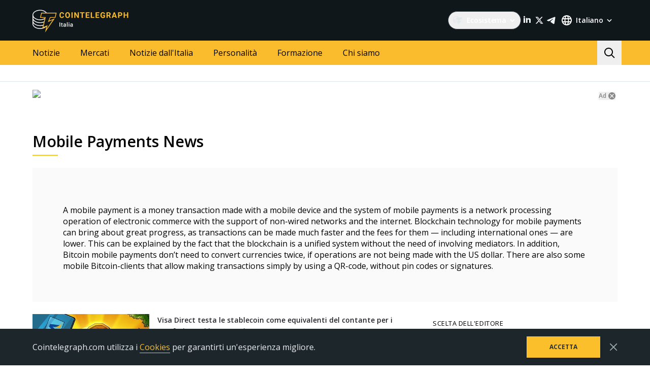

--- FILE ---
content_type: text/html; charset=utf-8
request_url: https://it.cointelegraph.com/tags/mobile-payments
body_size: 84065
content:
<!doctype html>
<html data-n-head-ssr dir="ltr" lang="it" data-n-head="%7B%22dir%22:%7B%22ssr%22:%22ltr%22%7D,%22lang%22:%7B%22ssr%22:%22it%22%7D%7D">
  <head >
    <meta data-n-head="ssr" data-hid="sentry-trace" name="sentry-trace" content="191d5719a6e04fc893487ab13f160b47-afb89ccd21cbca18-0"><meta data-n-head="ssr" data-hid="sentry-baggage" name="baggage" content="sentry-environment=production,sentry-release=release-546,sentry-public_key=26d85e1737194cc392dd8f51e66f7082,sentry-trace_id=191d5719a6e04fc893487ab13f160b47,sentry-sample_rate=0.1,sentry-transaction=GET%20%2Ftags%2Fmobile-payments,sentry-sampled=false"><meta data-n-head="ssr" charset="utf-8"><meta data-n-head="ssr" name="viewport" content="width=device-width, initial-scale=1"><meta data-n-head="ssr" name="apple-mobile-web-app-title" content="Cointelegraph"><meta data-n-head="ssr" name="application-name" content="Cointelegraph"><meta data-n-head="ssr" name="msapplication-TileColor" content="#1a1b1d"><meta data-n-head="ssr" name="msapplication-config" content="/browserconfig.xml"><meta data-n-head="ssr" name="msapplication-TileImage" content="/favicons/mstitle-144x144.png"><meta data-n-head="ssr" name="theme-color" content="#1a1b1d"><meta data-n-head="ssr" name="telegram:channel" content="@cointelegraph"><meta data-n-head="ssr" name="p:domain_verify" content="2c1fd1cbe8d119280a2b90569511a1d0"><meta data-n-head="ssr" name="sogou_site_verification" content="S4FYh8QpiB"><meta data-n-head="ssr" data-hid="description" name="description" content="Read the latest news on Mobile Payments to learn more about the most recent events, cryptocurrencies and apps with our Mobile Payments news section." lang="it"><meta data-n-head="ssr" property="og:url" content="https://it.cointelegraph.com/tags/mobile-payments"><meta data-n-head="ssr" property="og:image" content="https://s3.cointelegraph.com/storage/uploads/view/c6c580810575311bb52a64622466fff3.png"><meta data-n-head="ssr" property="og:title" content="Latest News on Mobile Payments | Cointelegraph"><meta data-n-head="ssr" property="og:description" content="Read the latest news on Mobile Payments to learn more about the most recent events, cryptocurrencies and apps with our Mobile Payments news section."><meta data-n-head="ssr" property="og:type" content="website"><meta data-n-head="ssr" property="og:site_name" content="Cointelegraph"><meta data-n-head="ssr" property="twitter:card" content="summary_large_image"><meta data-n-head="ssr" property="twitter:site" content="@cointelegraph"><meta data-n-head="ssr" property="twitter:creator" content="@cointelegraph"><meta data-n-head="ssr" property="twitter:title" content="Latest News on Mobile Payments | Cointelegraph"><meta data-n-head="ssr" property="twitter:description" content="Read the latest news on Mobile Payments to learn more about the most recent events, cryptocurrencies and apps with our Mobile Payments news section."><meta data-n-head="ssr" property="twitter:image" content="https://s3.cointelegraph.com/storage/uploads/view/c6c580810575311bb52a64622466fff3.png"><title>Latest News on Mobile Payments | Cointelegraph</title><link data-n-head="ssr" rel="apple-touch-icon" sizes="180x180" href="/favicons/apple-touch-icon.png"><link data-n-head="ssr" rel="icon" type="image/png" sizes="16x16" href="/favicons/favicon-16x16.png"><link data-n-head="ssr" rel="icon" type="image/png" sizes="32x32" href="/favicons/favicon-32x32.png"><link data-n-head="ssr" rel="manifest" href="/site.webmanifest"><link data-n-head="ssr" rel="mask-icon" href="/favicons/safari-pinned-tab.svg" color="#1a1b1d"><link data-n-head="ssr" rel="shortcut icon" href="/favicon.ico"><link data-n-head="ssr" rel="preconnect" href="https://it.cointelegraph.com"><link data-n-head="ssr" rel="preconnect" href="https://s3.cointelegraph.com"><link data-n-head="ssr" rel="preconnect" href="https://images.cointelegraph.com"><link data-n-head="ssr" rel="preconnect" href="https://ticker-api.cointelegraph.com"><link data-n-head="ssr" rel="preconnect" href="https://conpletus.cointelegraph.com/v1/"><link data-n-head="ssr" rel="alternate" hreflang="en" href="https://cointelegraph.com/tags/mobile-payments"><link data-n-head="ssr" rel="alternate" hreflang="es" href="https://es.cointelegraph.com/tags/mobile-payments"><link data-n-head="ssr" rel="alternate" hreflang="ru" href="https://ru.cointelegraph.com/tags/mobile-payments"><link data-n-head="ssr" rel="alternate" hreflang="zh" href="https://cn.cointelegraph.com/tags/mobile-payments"><link data-n-head="ssr" rel="alternate" hreflang="de" href="https://de.cointelegraph.com/tags/mobile-payments"><link data-n-head="ssr" rel="alternate" hreflang="fr" href="https://fr.cointelegraph.com/tags/mobile-payments"><link data-n-head="ssr" rel="alternate" hreflang="it" href="https://it.cointelegraph.com/tags/mobile-payments"><link data-n-head="ssr" rel="alternate" hreflang="ar-AE" href="https://ar.cointelegraph.com/tags/mobile-payments"><link data-n-head="ssr" rel="alternate" hreflang="sr" href="https://rs.cointelegraph.com/tags/mobile-payments"><link data-n-head="ssr" rel="alternate" hreflang="ja" href="https://jp.cointelegraph.com/tags/mobile-payments"><link data-n-head="ssr" rel="alternate" hreflang="pt-BR" href="https://br.cointelegraph.com/tags/mobile-payments"><link data-n-head="ssr" rel="alternate" hreflang="ko" href="https://kr.cointelegraph.com/tags/mobile-payments"><link data-n-head="ssr" rel="alternate" hreflang="tr" href="https://tr.cointelegraph.com/tags/mobile-payments"><link data-n-head="ssr" rel="canonical" href="https://it.cointelegraph.com/tags/mobile-payments"><link data-n-head="ssr" rel="alternate" type="application/rss+xml" title="Cointelegraph RSS Feed" href="https://it.cointelegraph.com/rss"><script data-hid="gtm-datalayer-script">(function(a,c,b){a[b]=a[b]||[];a[b].push({"gtm.start":(new Date).getTime(),event:"gtm.js"})})(window,document,"dataLayer");</script><noscript data-n-head="ssr" data-hid="gtm-noscript"><iframe src="https://www.googletagmanager.com/ns.html?id=GTM-N5X5C39" height="0" width="0" style="display:none;visibility:hidden"></iframe></noscript><style data-vue-ssr-id="57646c11:0 63726a5b:0 63726a5b:1 229c0cce:0 5c0f29ee:0 b9418f9c:0 338f7920:0 953a7466:0 3648efc5:0 1079687c:0 b6aa6672:0 d93bc3e6:0 2221358a:0 93d9b3e2:0 4518f08a:0 78110720:0 6c2a3079:0 65bf0efd:0 5956eedf:0 7a06b090:0 282733e2:0 566afe07:0 56842e15:0 2747d7f2:0 0041534e:0 36e5f6c2:0 61232e7a:0">/*
! tailwindcss v3.4.11 | MIT License | https://tailwindcss.com
*//*
1. Prevent padding and border from affecting element width. (https://github.com/mozdevs/cssremedy/issues/4)
2. Allow adding a border to an element by just adding a border-width. (https://github.com/tailwindcss/tailwindcss/pull/116)
*/

*,
::before,
::after {
  box-sizing: border-box; /* 1 */
  border-width: 0; /* 2 */
  border-style: solid; /* 2 */
  border-color: #e5e7eb; /* 2 */
}

::before,
::after {
  --tw-content: '';
}

/*
1. Use a consistent sensible line-height in all browsers.
2. Prevent adjustments of font size after orientation changes in iOS.
3. Use a more readable tab size.
4. Use the user's configured `sans` font-family by default.
5. Use the user's configured `sans` font-feature-settings by default.
6. Use the user's configured `sans` font-variation-settings by default.
7. Disable tap highlights on iOS
*/

html,
:host {
  line-height: 1.5; /* 1 */
  -webkit-text-size-adjust: 100%; /* 2 */
  -moz-tab-size: 4; /* 3 */
  -o-tab-size: 4;
     tab-size: 4; /* 3 */
  font-family: ui-sans-serif, system-ui, sans-serif, "Apple Color Emoji", "Segoe UI Emoji", "Segoe UI Symbol", "Noto Color Emoji"; /* 4 */
  font-feature-settings: normal; /* 5 */
  font-variation-settings: normal; /* 6 */
  -webkit-tap-highlight-color: transparent; /* 7 */
}

/*
1. Remove the margin in all browsers.
2. Inherit line-height from `html` so users can set them as a class directly on the `html` element.
*/

body {
  margin: 0; /* 1 */
  line-height: inherit; /* 2 */
}

/*
1. Add the correct height in Firefox.
2. Correct the inheritance of border color in Firefox. (https://bugzilla.mozilla.org/show_bug.cgi?id=190655)
3. Ensure horizontal rules are visible by default.
*/

hr {
  height: 0; /* 1 */
  color: inherit; /* 2 */
  border-top-width: 1px; /* 3 */
}

/*
Add the correct text decoration in Chrome, Edge, and Safari.
*/

abbr:where([title]) {
  -webkit-text-decoration: underline dotted;
          text-decoration: underline dotted;
}

/*
Remove the default font size and weight for headings.
*/

h1,
h2,
h3,
h4,
h5,
h6 {
  font-size: inherit;
  font-weight: inherit;
}

/*
Reset links to optimize for opt-in styling instead of opt-out.
*/

a {
  color: inherit;
  text-decoration: inherit;
}

/*
Add the correct font weight in Edge and Safari.
*/

b,
strong {
  font-weight: bolder;
}

/*
1. Use the user's configured `mono` font-family by default.
2. Use the user's configured `mono` font-feature-settings by default.
3. Use the user's configured `mono` font-variation-settings by default.
4. Correct the odd `em` font sizing in all browsers.
*/

code,
kbd,
samp,
pre {
  font-family: ui-monospace, SFMono-Regular, Menlo, Monaco, Consolas, "Liberation Mono", "Courier New", monospace; /* 1 */
  font-feature-settings: normal; /* 2 */
  font-variation-settings: normal; /* 3 */
  font-size: 1em; /* 4 */
}

/*
Add the correct font size in all browsers.
*/

small {
  font-size: 80%;
}

/*
Prevent `sub` and `sup` elements from affecting the line height in all browsers.
*/

sub,
sup {
  font-size: 75%;
  line-height: 0;
  position: relative;
  vertical-align: baseline;
}

sub {
  bottom: -0.25em;
}

sup {
  top: -0.5em;
}

/*
1. Remove text indentation from table contents in Chrome and Safari. (https://bugs.chromium.org/p/chromium/issues/detail?id=999088, https://bugs.webkit.org/show_bug.cgi?id=201297)
2. Correct table border color inheritance in all Chrome and Safari. (https://bugs.chromium.org/p/chromium/issues/detail?id=935729, https://bugs.webkit.org/show_bug.cgi?id=195016)
3. Remove gaps between table borders by default.
*/

table {
  text-indent: 0; /* 1 */
  border-color: inherit; /* 2 */
  border-collapse: collapse; /* 3 */
}

/*
1. Change the font styles in all browsers.
2. Remove the margin in Firefox and Safari.
3. Remove default padding in all browsers.
*/

button,
input,
optgroup,
select,
textarea {
  font-family: inherit; /* 1 */
  font-feature-settings: inherit; /* 1 */
  font-variation-settings: inherit; /* 1 */
  font-size: 100%; /* 1 */
  font-weight: inherit; /* 1 */
  line-height: inherit; /* 1 */
  letter-spacing: inherit; /* 1 */
  color: inherit; /* 1 */
  margin: 0; /* 2 */
  padding: 0; /* 3 */
}

/*
Remove the inheritance of text transform in Edge and Firefox.
*/

button,
select {
  text-transform: none;
}

/*
1. Correct the inability to style clickable types in iOS and Safari.
2. Remove default button styles.
*/

button,
input:where([type='button']),
input:where([type='reset']),
input:where([type='submit']) {
  -webkit-appearance: button; /* 1 */
  background-color: transparent; /* 2 */
  background-image: none; /* 2 */
}

/*
Use the modern Firefox focus style for all focusable elements.
*/

:-moz-focusring {
  outline: auto;
}

/*
Remove the additional `:invalid` styles in Firefox. (https://github.com/mozilla/gecko-dev/blob/2f9eacd9d3d995c937b4251a5557d95d494c9be1/layout/style/res/forms.css#L728-L737)
*/

:-moz-ui-invalid {
  box-shadow: none;
}

/*
Add the correct vertical alignment in Chrome and Firefox.
*/

progress {
  vertical-align: baseline;
}

/*
Correct the cursor style of increment and decrement buttons in Safari.
*/

::-webkit-inner-spin-button,
::-webkit-outer-spin-button {
  height: auto;
}

/*
1. Correct the odd appearance in Chrome and Safari.
2. Correct the outline style in Safari.
*/

[type='search'] {
  -webkit-appearance: textfield; /* 1 */
  outline-offset: -2px; /* 2 */
}

/*
Remove the inner padding in Chrome and Safari on macOS.
*/

::-webkit-search-decoration {
  -webkit-appearance: none;
}

/*
1. Correct the inability to style clickable types in iOS and Safari.
2. Change font properties to `inherit` in Safari.
*/

::-webkit-file-upload-button {
  -webkit-appearance: button; /* 1 */
  font: inherit; /* 2 */
}

/*
Add the correct display in Chrome and Safari.
*/

summary {
  display: list-item;
}

/*
Removes the default spacing and border for appropriate elements.
*/

blockquote,
dl,
dd,
h1,
h2,
h3,
h4,
h5,
h6,
hr,
figure,
p,
pre {
  margin: 0;
}

fieldset {
  margin: 0;
  padding: 0;
}

legend {
  padding: 0;
}

ol,
ul,
menu {
  list-style: none;
  margin: 0;
  padding: 0;
}

/*
Reset default styling for dialogs.
*/
dialog {
  padding: 0;
}

/*
Prevent resizing textareas horizontally by default.
*/

textarea {
  resize: vertical;
}

/*
1. Reset the default placeholder opacity in Firefox. (https://github.com/tailwindlabs/tailwindcss/issues/3300)
2. Set the default placeholder color to the user's configured gray 400 color.
*/

input::-moz-placeholder, textarea::-moz-placeholder {
  opacity: 1; /* 1 */
  color: #9ca3af; /* 2 */
}

input::placeholder,
textarea::placeholder {
  opacity: 1; /* 1 */
  color: #9ca3af; /* 2 */
}

/*
Set the default cursor for buttons.
*/

button,
[role="button"] {
  cursor: pointer;
}

/*
Make sure disabled buttons don't get the pointer cursor.
*/
:disabled {
  cursor: default;
}

/*
1. Make replaced elements `display: block` by default. (https://github.com/mozdevs/cssremedy/issues/14)
2. Add `vertical-align: middle` to align replaced elements more sensibly by default. (https://github.com/jensimmons/cssremedy/issues/14#issuecomment-634934210)
   This can trigger a poorly considered lint error in some tools but is included by design.
*/

img,
svg,
video,
canvas,
audio,
iframe,
embed,
object {
  display: block; /* 1 */
  vertical-align: middle; /* 2 */
}

/*
Constrain images and videos to the parent width and preserve their intrinsic aspect ratio. (https://github.com/mozdevs/cssremedy/issues/14)
*/

img,
video {
  max-width: 100%;
  height: auto;
}

/* Make elements with the HTML hidden attribute stay hidden by default */
[hidden] {
  display: none;
}

*, ::before, ::after {
  --tw-border-spacing-x: 0;
  --tw-border-spacing-y: 0;
  --tw-translate-x: 0;
  --tw-translate-y: 0;
  --tw-rotate: 0;
  --tw-skew-x: 0;
  --tw-skew-y: 0;
  --tw-scale-x: 1;
  --tw-scale-y: 1;
  --tw-pan-x:  ;
  --tw-pan-y:  ;
  --tw-pinch-zoom:  ;
  --tw-scroll-snap-strictness: proximity;
  --tw-gradient-from-position:  ;
  --tw-gradient-via-position:  ;
  --tw-gradient-to-position:  ;
  --tw-ordinal:  ;
  --tw-slashed-zero:  ;
  --tw-numeric-figure:  ;
  --tw-numeric-spacing:  ;
  --tw-numeric-fraction:  ;
  --tw-ring-inset:  ;
  --tw-ring-offset-width: 0px;
  --tw-ring-offset-color: #fff;
  --tw-ring-color: rgb(59 130 246 / 0.5);
  --tw-ring-offset-shadow: 0 0 #0000;
  --tw-ring-shadow: 0 0 #0000;
  --tw-shadow: 0 0 #0000;
  --tw-shadow-colored: 0 0 #0000;
  --tw-blur:  ;
  --tw-brightness:  ;
  --tw-contrast:  ;
  --tw-grayscale:  ;
  --tw-hue-rotate:  ;
  --tw-invert:  ;
  --tw-saturate:  ;
  --tw-sepia:  ;
  --tw-drop-shadow:  ;
  --tw-backdrop-blur:  ;
  --tw-backdrop-brightness:  ;
  --tw-backdrop-contrast:  ;
  --tw-backdrop-grayscale:  ;
  --tw-backdrop-hue-rotate:  ;
  --tw-backdrop-invert:  ;
  --tw-backdrop-opacity:  ;
  --tw-backdrop-saturate:  ;
  --tw-backdrop-sepia:  ;
  --tw-contain-size:  ;
  --tw-contain-layout:  ;
  --tw-contain-paint:  ;
  --tw-contain-style:  ;
}

::backdrop {
  --tw-border-spacing-x: 0;
  --tw-border-spacing-y: 0;
  --tw-translate-x: 0;
  --tw-translate-y: 0;
  --tw-rotate: 0;
  --tw-skew-x: 0;
  --tw-skew-y: 0;
  --tw-scale-x: 1;
  --tw-scale-y: 1;
  --tw-pan-x:  ;
  --tw-pan-y:  ;
  --tw-pinch-zoom:  ;
  --tw-scroll-snap-strictness: proximity;
  --tw-gradient-from-position:  ;
  --tw-gradient-via-position:  ;
  --tw-gradient-to-position:  ;
  --tw-ordinal:  ;
  --tw-slashed-zero:  ;
  --tw-numeric-figure:  ;
  --tw-numeric-spacing:  ;
  --tw-numeric-fraction:  ;
  --tw-ring-inset:  ;
  --tw-ring-offset-width: 0px;
  --tw-ring-offset-color: #fff;
  --tw-ring-color: rgb(59 130 246 / 0.5);
  --tw-ring-offset-shadow: 0 0 #0000;
  --tw-ring-shadow: 0 0 #0000;
  --tw-shadow: 0 0 #0000;
  --tw-shadow-colored: 0 0 #0000;
  --tw-blur:  ;
  --tw-brightness:  ;
  --tw-contrast:  ;
  --tw-grayscale:  ;
  --tw-hue-rotate:  ;
  --tw-invert:  ;
  --tw-saturate:  ;
  --tw-sepia:  ;
  --tw-drop-shadow:  ;
  --tw-backdrop-blur:  ;
  --tw-backdrop-brightness:  ;
  --tw-backdrop-contrast:  ;
  --tw-backdrop-grayscale:  ;
  --tw-backdrop-hue-rotate:  ;
  --tw-backdrop-invert:  ;
  --tw-backdrop-opacity:  ;
  --tw-backdrop-saturate:  ;
  --tw-backdrop-sepia:  ;
  --tw-contain-size:  ;
  --tw-contain-layout:  ;
  --tw-contain-paint:  ;
  --tw-contain-style:  ;
}
.container {
  width: 100%;
}
@media (min-width: 480px) {

  .container {
    max-width: 480px;
  }
}
@media (min-width: 550px) {

  .container {
    max-width: 550px;
  }
}
@media (min-width: 768px) {

  .container {
    max-width: 768px;
  }
}
@media (min-width: 992px) {

  .container {
    max-width: 992px;
  }
}
@media (min-width: 1192px) {

  .container {
    max-width: 1192px;
  }
}
@media (min-width: 1232px) {

  .container {
    max-width: 1232px;
  }
}
@media (min-width: 1440px) {

  .container {
    max-width: 1440px;
  }
}
.pointer-events-none {
  pointer-events: none;
}
.\!visible {
  visibility: visible !important;
}
.visible {
  visibility: visible;
}
.invisible {
  visibility: hidden;
}
.collapse {
  visibility: collapse;
}
.\!static {
  position: static !important;
}
.static {
  position: static;
}
.fixed {
  position: fixed;
}
.absolute {
  position: absolute;
}
.relative {
  position: relative;
}
.sticky {
  position: sticky;
}
.inset-0 {
  inset: 0px;
}
.inset-y-0 {
  top: 0px;
  bottom: 0px;
}
.\!left-0 {
  left: 0px !important;
}
.\!right-0 {
  right: 0px !important;
}
.-top-2 {
  top: -0.5rem;
}
.-top-4 {
  top: -1rem;
}
.-top-4\.5 {
  top: -1.125rem;
}
.bottom-0 {
  bottom: 0px;
}
.bottom-0\.5 {
  bottom: 0.125rem;
}
.bottom-1 {
  bottom: 0.25rem;
}
.bottom-12 {
  bottom: 3rem;
}
.bottom-2 {
  bottom: 0.5rem;
}
.bottom-4 {
  bottom: 1rem;
}
.bottom-6 {
  bottom: 1.5rem;
}
.bottom-7 {
  bottom: 1.75rem;
}
.left-0 {
  left: 0px;
}
.left-1\/2 {
  left: 50%;
}
.left-4 {
  left: 1rem;
}
.left-8 {
  left: 2rem;
}
.left-full {
  left: 100%;
}
.right-0 {
  right: 0px;
}
.right-1 {
  right: 0.25rem;
}
.right-2 {
  right: 0.5rem;
}
.right-4 {
  right: 1rem;
}
.right-5 {
  right: 1.25rem;
}
.right-\[15px\] {
  right: 15px;
}
.top-0 {
  top: 0px;
}
.top-1 {
  top: 0.25rem;
}
.top-1\/2 {
  top: 50%;
}
.top-4 {
  top: 1rem;
}
.top-5 {
  top: 1.25rem;
}
.top-6 {
  top: 1.5rem;
}
.top-8 {
  top: 2rem;
}
.top-\[11px\] {
  top: 11px;
}
.top-\[26px\] {
  top: 26px;
}
.top-\[calc\(100\%\+4px\)\] {
  top: calc(100% + 4px);
}
.top-full {
  top: 100%;
}
.-left-1 {
  left: -0.25rem;
}
.-left-10 {
  left: -2.5rem;
}
.-right-1 {
  right: -0.25rem;
}
.-right-10 {
  right: -2.5rem;
}
.-right-12 {
  right: -3rem;
}
.left-1 {
  left: 0.25rem;
}
.start-1 {
  inset-inline-start: 0.25rem;
}
.z-0 {
  z-index: 0;
}
.z-10 {
  z-index: 10;
}
.z-20 {
  z-index: 20;
}
.z-30 {
  z-index: 30;
}
.z-50 {
  z-index: 50;
}
.z-\[1\] {
  z-index: 1;
}
.z-\[2\] {
  z-index: 2;
}
.col-span-1 {
  grid-column: span 1 / span 1;
}
.col-span-2 {
  grid-column: span 2 / span 2;
}
.col-span-3 {
  grid-column: span 3 / span 3;
}
.row-span-2 {
  grid-row: span 2 / span 2;
}
.row-span-1 {
  grid-row: span 1 / span 1;
}
.row-span-3 {
  grid-row: span 3 / span 3;
}
.m-0 {
  margin: 0px;
}
.m-1 {
  margin: 0.25rem;
}
.m-2 {
  margin: 0.5rem;
}
.m-auto {
  margin: auto;
}
.-mx-2\.5 {
  margin-left: -0.625rem;
  margin-right: -0.625rem;
}
.-mx-4 {
  margin-left: -1rem;
  margin-right: -1rem;
}
.-mx-6 {
  margin-left: -1.5rem;
  margin-right: -1.5rem;
}
.mx-1 {
  margin-left: 0.25rem;
  margin-right: 0.25rem;
}
.mx-2 {
  margin-left: 0.5rem;
  margin-right: 0.5rem;
}
.mx-4 {
  margin-left: 1rem;
  margin-right: 1rem;
}
.mx-5 {
  margin-left: 1.25rem;
  margin-right: 1.25rem;
}
.mx-auto {
  margin-left: auto;
  margin-right: auto;
}
.my-0 {
  margin-top: 0px;
  margin-bottom: 0px;
}
.my-1 {
  margin-top: 0.25rem;
  margin-bottom: 0.25rem;
}
.my-2 {
  margin-top: 0.5rem;
  margin-bottom: 0.5rem;
}
.my-2\.5 {
  margin-top: 0.625rem;
  margin-bottom: 0.625rem;
}
.my-4 {
  margin-top: 1rem;
  margin-bottom: 1rem;
}
.my-8 {
  margin-top: 2rem;
  margin-bottom: 2rem;
}
.-mx-2 {
  margin-left: -0.5rem;
  margin-right: -0.5rem;
}
.-mx-8 {
  margin-left: -2rem;
  margin-right: -2rem;
}
.mx-0 {
  margin-left: 0px;
  margin-right: 0px;
}
.mx-3 {
  margin-left: 0.75rem;
  margin-right: 0.75rem;
}
.\!mb-4 {
  margin-bottom: 1rem !important;
}
.\!ml-0 {
  margin-left: 0px !important;
}
.\!mt-0 {
  margin-top: 0px !important;
}
.\!mt-2 {
  margin-top: 0.5rem !important;
}
.-mb-0\.5 {
  margin-bottom: -0.125rem;
}
.-me-4 {
  margin-inline-end: -1rem;
}
.-ml-2\.5 {
  margin-left: -0.625rem;
}
.-mr-2\.5 {
  margin-right: -0.625rem;
}
.-mt-12 {
  margin-top: -3rem;
}
.mb-0 {
  margin-bottom: 0px;
}
.mb-1 {
  margin-bottom: 0.25rem;
}
.mb-10 {
  margin-bottom: 2.5rem;
}
.mb-12 {
  margin-bottom: 3rem;
}
.mb-16 {
  margin-bottom: 4rem;
}
.mb-2 {
  margin-bottom: 0.5rem;
}
.mb-20 {
  margin-bottom: 5rem;
}
.mb-250 {
  margin-bottom: 250px;
}
.mb-3 {
  margin-bottom: 0.75rem;
}
.mb-4 {
  margin-bottom: 1rem;
}
.mb-5 {
  margin-bottom: 1.25rem;
}
.mb-6 {
  margin-bottom: 1.5rem;
}
.mb-7\.5 {
  margin-bottom: 1.875rem;
}
.mb-8 {
  margin-bottom: 2rem;
}
.mb-\[73px\] {
  margin-bottom: 73px;
}
.me-1 {
  margin-inline-end: 0.25rem;
}
.me-1\.5 {
  margin-inline-end: 0.375rem;
}
.me-3 {
  margin-inline-end: 0.75rem;
}
.me-4 {
  margin-inline-end: 1rem;
}
.me-auto {
  margin-inline-end: auto;
}
.ml-0 {
  margin-left: 0px;
}
.ml-2 {
  margin-left: 0.5rem;
}
.ml-2\.5 {
  margin-left: 0.625rem;
}
.ml-4 {
  margin-left: 1rem;
}
.ml-5 {
  margin-left: 1.25rem;
}
.ml-\[6\.25\%\] {
  margin-left: 6.25%;
}
.ml-auto {
  margin-left: auto;
}
.mr-1 {
  margin-right: 0.25rem;
}
.mr-10 {
  margin-right: 2.5rem;
}
.mr-2 {
  margin-right: 0.5rem;
}
.mr-2\.5 {
  margin-right: 0.625rem;
}
.mr-4 {
  margin-right: 1rem;
}
.mr-5 {
  margin-right: 1.25rem;
}
.mr-6 {
  margin-right: 1.5rem;
}
.mr-8 {
  margin-right: 2rem;
}
.ms-1 {
  margin-inline-start: 0.25rem;
}
.ms-2 {
  margin-inline-start: 0.5rem;
}
.ms-6\.5 {
  margin-inline-start: 1.625rem;
}
.ms-auto {
  margin-inline-start: auto;
}
.mt-0 {
  margin-top: 0px;
}
.mt-1 {
  margin-top: 0.25rem;
}
.mt-12 {
  margin-top: 3rem;
}
.mt-2 {
  margin-top: 0.5rem;
}
.mt-2\.5 {
  margin-top: 0.625rem;
}
.mt-20 {
  margin-top: 5rem;
}
.mt-24 {
  margin-top: 6rem;
}
.mt-3 {
  margin-top: 0.75rem;
}
.mt-3\.5 {
  margin-top: 0.875rem;
}
.mt-4 {
  margin-top: 1rem;
}
.mt-5 {
  margin-top: 1.25rem;
}
.mt-6 {
  margin-top: 1.5rem;
}
.mt-8 {
  margin-top: 2rem;
}
.mt-\[267px\] {
  margin-top: 267px;
}
.mt-auto {
  margin-top: auto;
}
.\!mt-4 {
  margin-top: 1rem !important;
}
.-mb-0 {
  margin-bottom: -0px;
}
.-ml-2 {
  margin-left: -0.5rem;
}
.-mr-2 {
  margin-right: -0.5rem;
}
.-mt-16 {
  margin-top: -4rem;
}
.mb-7 {
  margin-bottom: 1.75rem;
}
.ml-1 {
  margin-left: 0.25rem;
}
.ml-12 {
  margin-left: 3rem;
}
.mr-0 {
  margin-right: 0px;
}
.mr-12 {
  margin-right: 3rem;
}
.mr-auto {
  margin-right: auto;
}
.ms-6 {
  margin-inline-start: 1.5rem;
}
.mt-10 {
  margin-top: 2.5rem;
}
.mt-14 {
  margin-top: 3.5rem;
}
.mt-16 {
  margin-top: 4rem;
}
.mt-7 {
  margin-top: 1.75rem;
}
.box-border {
  box-sizing: border-box;
}
.box-content {
  box-sizing: content-box;
}
.line-clamp-2 {
  overflow: hidden;
  display: -webkit-box;
  -webkit-box-orient: vertical;
  -webkit-line-clamp: 2;
}
.line-clamp-3 {
  overflow: hidden;
  display: -webkit-box;
  -webkit-box-orient: vertical;
  -webkit-line-clamp: 3;
}
.line-clamp-4 {
  overflow: hidden;
  display: -webkit-box;
  -webkit-box-orient: vertical;
  -webkit-line-clamp: 4;
}
.line-clamp-none {
  overflow: visible;
  display: block;
  -webkit-box-orient: horizontal;
  -webkit-line-clamp: none;
}
.block {
  display: block;
}
.\!block {
  display: block !important;
}
.inline-block {
  display: inline-block;
}
.\!inline {
  display: inline !important;
}
.inline {
  display: inline;
}
.flex {
  display: flex;
}
.inline-flex {
  display: inline-flex;
}
.table {
  display: table;
}
.table-cell {
  display: table-cell;
}
.table-row {
  display: table-row;
}
.grid {
  display: grid;
}
.contents {
  display: contents;
}
.list-item {
  display: list-item;
}
.\!hidden {
  display: none !important;
}
.hidden {
  display: none;
}
.aspect-\[3\/2\] {
  aspect-ratio: 3/2;
}
.\!h-4 {
  height: 1rem !important;
}
.\!h-auto {
  height: auto !important;
}
.h-0 {
  height: 0px;
}
.h-10 {
  height: 2.5rem;
}
.h-12 {
  height: 3rem;
}
.h-128 {
  height: 32rem;
}
.h-139 {
  height: 34.75rem;
}
.h-14 {
  height: 3.5rem;
}
.h-16 {
  height: 4rem;
}
.h-17 {
  height: 4.25rem;
}
.h-1em {
  height: 1em;
}
.h-20 {
  height: 5rem;
}
.h-22 {
  height: 5.5rem;
}
.h-3 {
  height: 0.75rem;
}
.h-3\.5 {
  height: 0.875rem;
}
.h-32 {
  height: 8rem;
}
.h-35 {
  height: 8.75rem;
}
.h-36 {
  height: 9rem;
}
.h-4 {
  height: 1rem;
}
.h-4\.5 {
  height: 1.125rem;
}
.h-5 {
  height: 1.25rem;
}
.h-6 {
  height: 1.5rem;
}
.h-7 {
  height: 1.75rem;
}
.h-76\.25 {
  height: 19.0625rem;
}
.h-8 {
  height: 2rem;
}
.h-9 {
  height: 2.25rem;
}
.h-90 {
  height: 22.5rem;
}
.h-\[--image-height\] {
  height: var(--image-height);
}
.h-\[100dvh\] {
  height: 100dvh;
}
.h-\[120px\] {
  height: 120px;
}
.h-\[154px\] {
  height: 154px;
}
.h-\[1em\] {
  height: 1em;
}
.h-\[200px\] {
  height: 200px;
}
.h-\[22px\] {
  height: 22px;
}
.h-\[250px\] {
  height: 250px;
}
.h-\[324px\] {
  height: 324px;
}
.h-\[32px\] {
  height: 32px;
}
.h-\[40px\] {
  height: 40px;
}
.h-\[48px\] {
  height: 48px;
}
.h-\[64px\] {
  height: 64px;
}
.h-\[90\%\] {
  height: 90%;
}
.h-\[var\(--ct-article-preview-height\)\] {
  height: var(--ct-article-preview-height);
}
.h-\[var\(-ct-article-preview-height\)\] {
  height: var(-ct-article-preview-height);
}
.h-auto {
  height: auto;
}
.h-fit {
  height: -moz-fit-content;
  height: fit-content;
}
.h-full {
  height: 100%;
}
.h-inherit {
  height: inherit;
}
.h-px {
  height: 1px;
}
.h-screen {
  height: 100vh;
}
.h-1 {
  height: 0.25rem;
}
.h-10\.5 {
  height: 2.625rem;
}
.h-140 {
  height: 35rem;
}
.h-24 {
  height: 6rem;
}
.h-28 {
  height: 7rem;
}
.h-44 {
  height: 11rem;
}
.max-h-4 {
  max-height: 1rem;
}
.max-h-\[336px\] {
  max-height: 336px;
}
.max-h-\[440px\] {
  max-height: 440px;
}
.max-h-full {
  max-height: 100%;
}
.min-h-1032 {
  min-height: 1032px;
}
.min-h-139\.5 {
  min-height: 34.875rem;
}
.min-h-73\.5 {
  min-height: 18.375rem;
}
.min-h-88 {
  min-height: 88px;
}
.min-h-\[154px\] {
  min-height: 154px;
}
.min-h-\[200px\] {
  min-height: 200px;
}
.min-h-\[390px\] {
  min-height: 390px;
}
.min-h-\[inherit\] {
  min-height: inherit;
}
.min-h-full {
  min-height: 100%;
}
.min-h-screen {
  min-height: 100vh;
}
.min-h-139 {
  min-height: 34.75rem;
}
.min-h-760 {
  min-height: 760px;
}
.min-h-80 {
  min-height: 20rem;
}
.\!w-4 {
  width: 1rem !important;
}
.w-0 {
  width: 0px;
}
.w-1\/2 {
  width: 50%;
}
.w-10 {
  width: 2.5rem;
}
.w-11 {
  width: 2.75rem;
}
.w-12 {
  width: 3rem;
}
.w-16 {
  width: 4rem;
}
.w-1em {
  width: 1em;
}
.w-20 {
  width: 5rem;
}
.w-25 {
  width: 6.25rem;
}
.w-27\.5 {
  width: 6.875rem;
}
.w-29 {
  width: 7.25rem;
}
.w-3 {
  width: 0.75rem;
}
.w-31 {
  width: 7.75rem;
}
.w-32 {
  width: 8rem;
}
.w-32\.5 {
  width: 8.125rem;
}
.w-4 {
  width: 1rem;
}
.w-4\.5 {
  width: 1.125rem;
}
.w-40 {
  width: 10rem;
}
.w-40\.5 {
  width: 10.125rem;
}
.w-41\.25 {
  width: 10.3125rem;
}
.w-45 {
  width: 11.25rem;
}
.w-48 {
  width: 12rem;
}
.w-5 {
  width: 1.25rem;
}
.w-6 {
  width: 1.5rem;
}
.w-64 {
  width: 16rem;
}
.w-7 {
  width: 1.75rem;
}
.w-7\.5 {
  width: 1.875rem;
}
.w-74\.5 {
  width: 18.625rem;
}
.w-75 {
  width: 18.75rem;
}
.w-8 {
  width: 2rem;
}
.w-9 {
  width: 2.25rem;
}
.w-\[--image-width\] {
  width: var(--image-width);
}
.w-\[100px\] {
  width: 100px;
}
.w-\[128px\] {
  width: 128px;
}
.w-\[14em\] {
  width: 14em;
}
.w-\[18px\] {
  width: 18px;
}
.w-\[1em\] {
  width: 1em;
}
.w-\[22px\] {
  width: 22px;
}
.w-\[236px\] {
  width: 236px;
}
.w-\[256px\] {
  width: 256px;
}
.w-\[280px\] {
  width: 280px;
}
.w-\[300px\] {
  width: 300px;
}
.w-\[304px\] {
  width: 304px;
}
.w-\[31\.25\%\] {
  width: 31.25%;
}
.w-\[369px\] {
  width: 369px;
}
.w-\[4\.5rem\] {
  width: 4.5rem;
}
.w-\[432px\] {
  width: 432px;
}
.w-\[60px\] {
  width: 60px;
}
.w-\[calc\(100\%_-_72px\)\] {
  width: calc(100% - 72px);
}
.w-auto {
  width: auto;
}
.w-fit {
  width: -moz-fit-content;
  width: fit-content;
}
.w-full {
  width: 100%;
}
.w-max {
  width: -moz-max-content;
  width: max-content;
}
.w-min {
  width: -moz-min-content;
  width: min-content;
}
.w-screen {
  width: 100vw;
}
.w-1 {
  width: 0.25rem;
}
.w-192 {
  width: 48rem;
}
.w-27 {
  width: 6.75rem;
}
.w-28 {
  width: 7rem;
}
.w-52 {
  width: 13rem;
}
.w-76 {
  width: 19rem;
}
.min-w-31 {
  min-width: 7.75rem;
}
.min-w-37\.5 {
  min-width: 9.375rem;
}
.min-w-48 {
  min-width: 12rem;
}
.min-w-56 {
  min-width: 14rem;
}
.min-w-76\.25 {
  min-width: 19.0625rem;
}
.min-w-8 {
  min-width: 2rem;
}
.min-w-80 {
  min-width: 20rem;
}
.min-w-\[224px\] {
  min-width: 224px;
}
.min-w-\[256px\] {
  min-width: 256px;
}
.min-w-\[288px\] {
  min-width: 288px;
}
.min-w-full {
  min-width: 100%;
}
.min-w-10 {
  min-width: 2.5rem;
}
.min-w-135 {
  min-width: 33.75rem;
}
.min-w-76 {
  min-width: 19rem;
}
.max-w-148\.75 {
  max-width: 37.1875rem;
}
.max-w-211\.5 {
  max-width: 52.875rem;
}
.max-w-231 {
  max-width: 57.75rem;
}
.max-w-243 {
  max-width: 60.75rem;
}
.max-w-27rem {
  max-width: 27rem;
}
.max-w-290 {
  max-width: 72.5rem;
}
.max-w-298 {
  max-width: 74.5rem;
}
.max-w-32 {
  max-width: 8rem;
}
.max-w-35 {
  max-width: 8.75rem;
}
.max-w-35ch {
  max-width: 35ch;
}
.max-w-38\.5 {
  max-width: 9.625rem;
}
.max-w-6 {
  max-width: 1.5rem;
}
.max-w-64 {
  max-width: 16rem;
}
.max-w-80ch {
  max-width: 80ch;
}
.max-w-92\.5 {
  max-width: 23.125rem;
}
.max-w-\[100px\] {
  max-width: 100px;
}
.max-w-\[203px\] {
  max-width: 203px;
}
.max-w-\[390px\] {
  max-width: 390px;
}
.max-w-\[718px\] {
  max-width: 718px;
}
.max-w-\[768px\] {
  max-width: 768px;
}
.max-w-fit {
  max-width: -moz-fit-content;
  max-width: fit-content;
}
.max-w-full {
  max-width: 100%;
}
.max-w-screen-md {
  max-width: 992px;
}
.max-w-192 {
  max-width: 48rem;
}
.max-w-238 {
  max-width: 59.5rem;
}
.max-w-285 {
  max-width: 71.25rem;
}
.max-w-295 {
  max-width: 73.75rem;
}
.max-w-48 {
  max-width: 12rem;
}
.max-w-50ch {
  max-width: 50ch;
}
.max-w-56 {
  max-width: 14rem;
}
.max-w-96 {
  max-width: 24rem;
}
.max-w-\[\"\.concat\(r\.imageSize\.width\2c \"\] {
  max-width: ".concat(r.imageSize.width,";
}
.max-w-\[\"\.concat\(v\.value\2c \"\] {
  max-width: ".concat(v.value,";
}
.max-w-none {
  max-width: none;
}
.max-w-screen-sm {
  max-width: 768px;
}
.flex-1 {
  flex: 1 1 0%;
}
.flex-\[0_0_747px\] {
  flex: 0 0 747px;
}
.flex-none {
  flex: none;
}
.flex-initial {
  flex: 0 1 auto;
}
.flex-shrink {
  flex-shrink: 1;
}
.flex-shrink-0 {
  flex-shrink: 0;
}
.shrink {
  flex-shrink: 1;
}
.shrink-0 {
  flex-shrink: 0;
}
.shrink-\[10\] {
  flex-shrink: 10;
}
.flex-grow {
  flex-grow: 1;
}
.grow {
  flex-grow: 1;
}
.grow-0 {
  flex-grow: 0;
}
.basis-0 {
  flex-basis: 0px;
}
.basis-1\/2 {
  flex-basis: 50%;
}
.basis-1\/3 {
  flex-basis: 33.333333%;
}
.basis-5 {
  flex-basis: 1.25rem;
}
.basis-6 {
  flex-basis: 1.5rem;
}
.basis-8 {
  flex-basis: 2rem;
}
.basis-\[114px\] {
  flex-basis: 114px;
}
.basis-\[300px\] {
  flex-basis: 300px;
}
.basis-\[content\] {
  flex-basis: content;
}
.basis-auto {
  flex-basis: auto;
}
.basis-full {
  flex-basis: 100%;
}
.basis-1 {
  flex-basis: 0.25rem;
}
.basis-12 {
  flex-basis: 3rem;
}
.basis-2 {
  flex-basis: 0.5rem;
}
.table-auto {
  table-layout: auto;
}
.border-collapse {
  border-collapse: collapse;
}
.origin-\[center_0_0\] {
  transform-origin: center 0 0;
}
.origin-left {
  transform-origin: left;
}
.-translate-x-1\/2 {
  --tw-translate-x: -50%;
  transform: translate(var(--tw-translate-x), var(--tw-translate-y)) rotate(var(--tw-rotate)) skewX(var(--tw-skew-x)) skewY(var(--tw-skew-y)) scaleX(var(--tw-scale-x)) scaleY(var(--tw-scale-y));
}
.-translate-x-2 {
  --tw-translate-x: -0.5rem;
  transform: translate(var(--tw-translate-x), var(--tw-translate-y)) rotate(var(--tw-rotate)) skewX(var(--tw-skew-x)) skewY(var(--tw-skew-y)) scaleX(var(--tw-scale-x)) scaleY(var(--tw-scale-y));
}
.-translate-x-4 {
  --tw-translate-x: -1rem;
  transform: translate(var(--tw-translate-x), var(--tw-translate-y)) rotate(var(--tw-rotate)) skewX(var(--tw-skew-x)) skewY(var(--tw-skew-y)) scaleX(var(--tw-scale-x)) scaleY(var(--tw-scale-y));
}
.-translate-y-1\/2 {
  --tw-translate-y: -50%;
  transform: translate(var(--tw-translate-x), var(--tw-translate-y)) rotate(var(--tw-rotate)) skewX(var(--tw-skew-x)) skewY(var(--tw-skew-y)) scaleX(var(--tw-scale-x)) scaleY(var(--tw-scale-y));
}
.-translate-y-16 {
  --tw-translate-y: -4rem;
  transform: translate(var(--tw-translate-x), var(--tw-translate-y)) rotate(var(--tw-rotate)) skewX(var(--tw-skew-x)) skewY(var(--tw-skew-y)) scaleX(var(--tw-scale-x)) scaleY(var(--tw-scale-y));
}
.translate-x-0 {
  --tw-translate-x: 0px;
  transform: translate(var(--tw-translate-x), var(--tw-translate-y)) rotate(var(--tw-rotate)) skewX(var(--tw-skew-x)) skewY(var(--tw-skew-y)) scaleX(var(--tw-scale-x)) scaleY(var(--tw-scale-y));
}
.translate-x-2 {
  --tw-translate-x: 0.5rem;
  transform: translate(var(--tw-translate-x), var(--tw-translate-y)) rotate(var(--tw-rotate)) skewX(var(--tw-skew-x)) skewY(var(--tw-skew-y)) scaleX(var(--tw-scale-x)) scaleY(var(--tw-scale-y));
}
.translate-x-4 {
  --tw-translate-x: 1rem;
  transform: translate(var(--tw-translate-x), var(--tw-translate-y)) rotate(var(--tw-rotate)) skewX(var(--tw-skew-x)) skewY(var(--tw-skew-y)) scaleX(var(--tw-scale-x)) scaleY(var(--tw-scale-y));
}
.translate-y-1 {
  --tw-translate-y: 0.25rem;
  transform: translate(var(--tw-translate-x), var(--tw-translate-y)) rotate(var(--tw-rotate)) skewX(var(--tw-skew-x)) skewY(var(--tw-skew-y)) scaleX(var(--tw-scale-x)) scaleY(var(--tw-scale-y));
}
.translate-y-full {
  --tw-translate-y: 100%;
  transform: translate(var(--tw-translate-x), var(--tw-translate-y)) rotate(var(--tw-rotate)) skewX(var(--tw-skew-x)) skewY(var(--tw-skew-y)) scaleX(var(--tw-scale-x)) scaleY(var(--tw-scale-y));
}
.\!translate-x-3 {
  --tw-translate-x: 0.75rem !important;
  transform: translate(var(--tw-translate-x), var(--tw-translate-y)) rotate(var(--tw-rotate)) skewX(var(--tw-skew-x)) skewY(var(--tw-skew-y)) scaleX(var(--tw-scale-x)) scaleY(var(--tw-scale-y)) !important;
}
.-translate-x-1 {
  --tw-translate-x: -0.25rem;
  transform: translate(var(--tw-translate-x), var(--tw-translate-y)) rotate(var(--tw-rotate)) skewX(var(--tw-skew-x)) skewY(var(--tw-skew-y)) scaleX(var(--tw-scale-x)) scaleY(var(--tw-scale-y));
}
.-translate-y-1 {
  --tw-translate-y: -0.25rem;
  transform: translate(var(--tw-translate-x), var(--tw-translate-y)) rotate(var(--tw-rotate)) skewX(var(--tw-skew-x)) skewY(var(--tw-skew-y)) scaleX(var(--tw-scale-x)) scaleY(var(--tw-scale-y));
}
.-rotate-90 {
  --tw-rotate: -90deg;
  transform: translate(var(--tw-translate-x), var(--tw-translate-y)) rotate(var(--tw-rotate)) skewX(var(--tw-skew-x)) skewY(var(--tw-skew-y)) scaleX(var(--tw-scale-x)) scaleY(var(--tw-scale-y));
}
.rotate-0 {
  --tw-rotate: 0deg;
  transform: translate(var(--tw-translate-x), var(--tw-translate-y)) rotate(var(--tw-rotate)) skewX(var(--tw-skew-x)) skewY(var(--tw-skew-y)) scaleX(var(--tw-scale-x)) scaleY(var(--tw-scale-y));
}
.rotate-180 {
  --tw-rotate: 180deg;
  transform: translate(var(--tw-translate-x), var(--tw-translate-y)) rotate(var(--tw-rotate)) skewX(var(--tw-skew-x)) skewY(var(--tw-skew-y)) scaleX(var(--tw-scale-x)) scaleY(var(--tw-scale-y));
}
.rotate-270 {
  --tw-rotate: 270deg;
  transform: translate(var(--tw-translate-x), var(--tw-translate-y)) rotate(var(--tw-rotate)) skewX(var(--tw-skew-x)) skewY(var(--tw-skew-y)) scaleX(var(--tw-scale-x)) scaleY(var(--tw-scale-y));
}
.rotate-90 {
  --tw-rotate: 90deg;
  transform: translate(var(--tw-translate-x), var(--tw-translate-y)) rotate(var(--tw-rotate)) skewX(var(--tw-skew-x)) skewY(var(--tw-skew-y)) scaleX(var(--tw-scale-x)) scaleY(var(--tw-scale-y));
}
.scale-50 {
  --tw-scale-x: .5;
  --tw-scale-y: .5;
  transform: translate(var(--tw-translate-x), var(--tw-translate-y)) rotate(var(--tw-rotate)) skewX(var(--tw-skew-x)) skewY(var(--tw-skew-y)) scaleX(var(--tw-scale-x)) scaleY(var(--tw-scale-y));
}
.scale-75 {
  --tw-scale-x: .75;
  --tw-scale-y: .75;
  transform: translate(var(--tw-translate-x), var(--tw-translate-y)) rotate(var(--tw-rotate)) skewX(var(--tw-skew-x)) skewY(var(--tw-skew-y)) scaleX(var(--tw-scale-x)) scaleY(var(--tw-scale-y));
}
.transform {
  transform: translate(var(--tw-translate-x), var(--tw-translate-y)) rotate(var(--tw-rotate)) skewX(var(--tw-skew-x)) skewY(var(--tw-skew-y)) scaleX(var(--tw-scale-x)) scaleY(var(--tw-scale-y));
}
@keyframes spin {

  to {
    transform: rotate(360deg);
  }
}
.animate-spin {
  animation: spin 1s linear infinite;
}
.cursor-default {
  cursor: default;
}
.cursor-not-allowed {
  cursor: not-allowed;
}
.cursor-pointer {
  cursor: pointer;
}
.cursor-progress {
  cursor: progress;
}
.select-none {
  -webkit-user-select: none;
     -moz-user-select: none;
          user-select: none;
}
.resize {
  resize: both;
}
.snap-x {
  scroll-snap-type: x var(--tw-scroll-snap-strictness);
}
.snap-mandatory {
  --tw-scroll-snap-strictness: mandatory;
}
.snap-start {
  scroll-snap-align: start;
}
.snap-center {
  scroll-snap-align: center;
}
.snap-always {
  scroll-snap-stop: always;
}
.list-none {
  list-style-type: none;
}
.grid-flow-col {
  grid-auto-flow: column;
}
.grid-cols-1 {
  grid-template-columns: repeat(1, minmax(0, 1fr));
}
.grid-cols-3 {
  grid-template-columns: repeat(3, minmax(0, 1fr));
}
.grid-cols-8 {
  grid-template-columns: repeat(8, minmax(0, 1fr));
}
.grid-cols-2 {
  grid-template-columns: repeat(2, minmax(0, 1fr));
}
.grid-cols-4 {
  grid-template-columns: repeat(4, minmax(0, 1fr));
}
.grid-rows-1 {
  grid-template-rows: repeat(1, minmax(0, 1fr));
}
.flex-row {
  flex-direction: row;
}
.flex-row-reverse {
  flex-direction: row-reverse;
}
.flex-col {
  flex-direction: column;
}
.flex-col-reverse {
  flex-direction: column-reverse;
}
.flex-wrap {
  flex-wrap: wrap;
}
.flex-nowrap {
  flex-wrap: nowrap;
}
.content-center {
  align-content: center;
}
.items-start {
  align-items: flex-start;
}
.items-end {
  align-items: flex-end;
}
.items-center {
  align-items: center;
}
.items-baseline {
  align-items: baseline;
}
.items-stretch {
  align-items: stretch;
}
.justify-start {
  justify-content: flex-start;
}
.justify-end {
  justify-content: flex-end;
}
.justify-center {
  justify-content: center;
}
.\!justify-between {
  justify-content: space-between !important;
}
.justify-between {
  justify-content: space-between;
}
.justify-around {
  justify-content: space-around;
}
.gap-0\.5 {
  gap: 0.125rem;
}
.gap-1 {
  gap: 0.25rem;
}
.gap-1\.5 {
  gap: 0.375rem;
}
.gap-10 {
  gap: 2.5rem;
}
.gap-12 {
  gap: 3rem;
}
.gap-12\.5 {
  gap: 3.125rem;
}
.gap-2 {
  gap: 0.5rem;
}
.gap-2\.5 {
  gap: 0.625rem;
}
.gap-3 {
  gap: 0.75rem;
}
.gap-4 {
  gap: 1rem;
}
.gap-5 {
  gap: 1.25rem;
}
.gap-6 {
  gap: 1.5rem;
}
.gap-8 {
  gap: 2rem;
}
.gap-0 {
  gap: 0px;
}
.gap-x-0\.5 {
  -moz-column-gap: 0.125rem;
       column-gap: 0.125rem;
}
.gap-x-1 {
  -moz-column-gap: 0.25rem;
       column-gap: 0.25rem;
}
.gap-x-1\.5 {
  -moz-column-gap: 0.375rem;
       column-gap: 0.375rem;
}
.gap-x-2 {
  -moz-column-gap: 0.5rem;
       column-gap: 0.5rem;
}
.gap-x-2\.5 {
  -moz-column-gap: 0.625rem;
       column-gap: 0.625rem;
}
.gap-x-3 {
  -moz-column-gap: 0.75rem;
       column-gap: 0.75rem;
}
.gap-x-4 {
  -moz-column-gap: 1rem;
       column-gap: 1rem;
}
.gap-x-5 {
  -moz-column-gap: 1.25rem;
       column-gap: 1.25rem;
}
.gap-x-6 {
  -moz-column-gap: 1.5rem;
       column-gap: 1.5rem;
}
.gap-y-1 {
  row-gap: 0.25rem;
}
.gap-y-2 {
  row-gap: 0.5rem;
}
.gap-y-3 {
  row-gap: 0.75rem;
}
.gap-y-4 {
  row-gap: 1rem;
}
.gap-y-5 {
  row-gap: 1.25rem;
}
.gap-y-6 {
  row-gap: 1.5rem;
}
.gap-y-8 {
  row-gap: 2rem;
}
.gap-x-0 {
  -moz-column-gap: 0px;
       column-gap: 0px;
}
.gap-x-10 {
  -moz-column-gap: 2.5rem;
       column-gap: 2.5rem;
}
.gap-x-12 {
  -moz-column-gap: 3rem;
       column-gap: 3rem;
}
.gap-x-8 {
  -moz-column-gap: 2rem;
       column-gap: 2rem;
}
.gap-y-0 {
  row-gap: 0px;
}
.self-auto {
  align-self: auto;
}
.self-start {
  align-self: flex-start;
}
.self-end {
  align-self: flex-end;
}
.self-center {
  align-self: center;
}
.self-stretch {
  align-self: stretch;
}
.self-baseline {
  align-self: baseline;
}
.overflow-auto {
  overflow: auto;
}
.overflow-hidden {
  overflow: hidden;
}
.overflow-x-auto {
  overflow-x: auto;
}
.overflow-y-auto {
  overflow-y: auto;
}
.overflow-x-hidden {
  overflow-x: hidden;
}
.overflow-y-hidden {
  overflow-y: hidden;
}
.overflow-x-scroll {
  overflow-x: scroll;
}
.overflow-y-scroll {
  overflow-y: scroll;
}
.truncate {
  overflow: hidden;
  text-overflow: ellipsis;
  white-space: nowrap;
}
.overflow-ellipsis {
  text-overflow: ellipsis;
}
.whitespace-nowrap {
  white-space: nowrap;
}
.whitespace-pre {
  white-space: pre;
}
.whitespace-break-spaces {
  white-space: break-spaces;
}
.text-wrap {
  text-wrap: wrap;
}
.text-nowrap {
  text-wrap: nowrap;
}
.text-balance {
  text-wrap: balance;
}
.break-all {
  word-break: break-all;
}
.break-keep {
  word-break: keep-all;
}
.\!rounded {
  border-radius: 0.25rem !important;
}
.rounded {
  border-radius: 0.25rem;
}
.rounded-10 {
  border-radius: 10px;
}
.rounded-20 {
  border-radius: 20px;
}
.rounded-2xl {
  border-radius: 1rem;
}
.rounded-3xl {
  border-radius: 1.5rem;
}
.rounded-full {
  border-radius: 9999px;
}
.rounded-lg {
  border-radius: 0.5rem;
}
.rounded-sm {
  border-radius: 0.125rem;
}
.rounded-xl {
  border-radius: 0.75rem;
}
.rounded-md {
  border-radius: 0.375rem;
}
.rounded-none {
  border-radius: 0px;
}
.rounded-b-20 {
  border-bottom-right-radius: 20px;
  border-bottom-left-radius: 20px;
}
.rounded-b-lg {
  border-bottom-right-radius: 0.5rem;
  border-bottom-left-radius: 0.5rem;
}
.rounded-b-none {
  border-bottom-right-radius: 0px;
  border-bottom-left-radius: 0px;
}
.rounded-l {
  border-top-left-radius: 0.25rem;
  border-bottom-left-radius: 0.25rem;
}
.rounded-r {
  border-top-right-radius: 0.25rem;
  border-bottom-right-radius: 0.25rem;
}
.rounded-r-sm {
  border-top-right-radius: 0.125rem;
  border-bottom-right-radius: 0.125rem;
}
.rounded-t {
  border-top-left-radius: 0.25rem;
  border-top-right-radius: 0.25rem;
}
.rounded-t-20 {
  border-top-left-radius: 20px;
  border-top-right-radius: 20px;
}
.rounded-t-2xl {
  border-top-left-radius: 1rem;
  border-top-right-radius: 1rem;
}
.rounded-t-\[5px\] {
  border-top-left-radius: 5px;
  border-top-right-radius: 5px;
}
.rounded-t-lg {
  border-top-left-radius: 0.5rem;
  border-top-right-radius: 0.5rem;
}
.rounded-t-xl {
  border-top-left-radius: 0.75rem;
  border-top-right-radius: 0.75rem;
}
.rounded-e-lg {
  border-start-end-radius: 0.5rem;
  border-end-end-radius: 0.5rem;
}
.rounded-s-lg {
  border-start-start-radius: 0.5rem;
  border-end-start-radius: 0.5rem;
}
.rounded-se-lg {
  border-start-end-radius: 0.5rem;
}
.rounded-ss-lg {
  border-start-start-radius: 0.5rem;
}
.rounded-tr-none {
  border-top-right-radius: 0px;
}
.\!border {
  border-width: 1px !important;
}
.\!border-0 {
  border-width: 0px !important;
}
.border {
  border-width: 1px;
}
.border-0 {
  border-width: 0px;
}
.border-2 {
  border-width: 2px;
}
.border-y {
  border-top-width: 1px;
  border-bottom-width: 1px;
}
.border-y-\[1px\] {
  border-top-width: 1px;
  border-bottom-width: 1px;
}
.\!border-b-0 {
  border-bottom-width: 0px !important;
}
.border-b {
  border-bottom-width: 1px;
}
.border-b-0 {
  border-bottom-width: 0px;
}
.border-b-2 {
  border-bottom-width: 2px;
}
.border-l {
  border-left-width: 1px;
}
.border-s-2 {
  border-inline-start-width: 2px;
}
.border-t {
  border-top-width: 1px;
}
.border-t-2 {
  border-top-width: 2px;
}
.border-e {
  border-inline-end-width: 1px;
}
.border-solid {
  border-style: solid;
}
.border-dashed {
  border-style: dashed;
}
.border-none {
  border-style: none;
}
.\!border-\[\#EBA200\] {
  --tw-border-opacity: 1 !important;
  border-color: rgb(235 162 0 / var(--tw-border-opacity)) !important;
}
.\!border-fg-gray {
  --tw-border-opacity: 1 !important;
  border-color: rgb(225 232 234 / var(--tw-border-opacity)) !important;
}
.border-\[\#31616F26\] {
  border-color: #31616F26;
}
.border-\[\#31616f26\] {
  border-color: #31616f26;
}
.border-\[\#39464C\] {
  --tw-border-opacity: 1;
  border-color: rgb(57 70 76 / var(--tw-border-opacity));
}
.border-\[\#48575D\] {
  --tw-border-opacity: 1;
  border-color: rgb(72 87 93 / var(--tw-border-opacity));
}
.border-\[\#627F8C59\] {
  border-color: #627F8C59;
}
.border-\[\#C8D3D0\] {
  --tw-border-opacity: 1;
  border-color: rgb(200 211 208 / var(--tw-border-opacity));
}
.border-\[\#DEE5E8\] {
  --tw-border-opacity: 1;
  border-color: rgb(222 229 232 / var(--tw-border-opacity));
}
.border-\[\#E1E8EA\] {
  --tw-border-opacity: 1;
  border-color: rgb(225 232 234 / var(--tw-border-opacity));
}
.border-\[\#EFF5F6\] {
  --tw-border-opacity: 1;
  border-color: rgb(239 245 246 / var(--tw-border-opacity));
}
.border-\[\#aab9c0\] {
  --tw-border-opacity: 1;
  border-color: rgb(170 185 192 / var(--tw-border-opacity));
}
.border-bg-invertedWeak {
  --tw-border-opacity: 1;
  border-color: rgb(48 61 67 / var(--tw-border-opacity));
}
.border-bg-lessSubtle {
  --tw-border-opacity: 1;
  border-color: rgb(222 229 232 / var(--tw-border-opacity));
}
.border-bg-primary {
  --tw-border-opacity: 1;
  border-color: rgb(250 188 44 / var(--tw-border-opacity));
}
.border-bg-subtle {
  --tw-border-opacity: 1;
  border-color: rgb(240 243 244 / var(--tw-border-opacity));
}
.border-border-clear {
  border-color: #31616F26;
}
.border-border-default {
  --tw-border-opacity: 1;
  border-color: rgb(199 210 215 / var(--tw-border-opacity));
}
.border-border-lessSubtle {
  --tw-border-opacity: 1;
  border-color: rgb(222 229 232 / var(--tw-border-opacity));
}
.border-border-lightClear {
  border-color: #9FCFDD26;
}
.border-border-onDarkForced {
  --tw-border-opacity: 1;
  border-color: rgb(39 48 54 / var(--tw-border-opacity));
}
.border-border-primaryMuted {
  --tw-border-opacity: 1;
  border-color: rgb(253 205 81 / var(--tw-border-opacity));
}
.border-border-transparent {
  border-color: #0000001A;
}
.border-custom-coh-gray {
  --tw-border-opacity: 1;
  border-color: rgb(80 87 95 / var(--tw-border-opacity));
}
.border-custom-gray-150 {
  --tw-border-opacity: 1;
  border-color: rgb(227 230 231 / var(--tw-border-opacity));
}
.border-custom-gray-350 {
  border-color: #627f8c59;
}
.border-custom-gray-black {
  --tw-border-opacity: 1;
  border-color: rgb(58 70 76 / var(--tw-border-opacity));
}
.border-custom-gray-light\/25 {
  border-color: rgb(175 186 192 / 0.25);
}
.border-emerald-100 {
  --tw-border-opacity: 1;
  border-color: rgb(209 250 229 / var(--tw-border-opacity));
}
.border-emerald-600 {
  --tw-border-opacity: 1;
  border-color: rgb(5 150 105 / var(--tw-border-opacity));
}
.border-emerald-700 {
  --tw-border-opacity: 1;
  border-color: rgb(4 120 87 / var(--tw-border-opacity));
}
.border-fg-gray {
  --tw-border-opacity: 1;
  border-color: rgb(225 232 234 / var(--tw-border-opacity));
}
.border-fg-muted {
  --tw-border-opacity: 1;
  border-color: rgb(94 109 116 / var(--tw-border-opacity));
}
.border-fg-primaryDefault {
  --tw-border-opacity: 1;
  border-color: rgb(250 188 44 / var(--tw-border-opacity));
}
.border-neutral-300 {
  --tw-border-opacity: 1;
  border-color: rgb(212 212 212 / var(--tw-border-opacity));
}
.border-red-100 {
  --tw-border-opacity: 1;
  border-color: rgb(254 226 226 / var(--tw-border-opacity));
}
.border-rose-500 {
  --tw-border-opacity: 1;
  border-color: rgb(244 63 94 / var(--tw-border-opacity));
}
.border-rose-600 {
  --tw-border-opacity: 1;
  border-color: rgb(225 29 72 / var(--tw-border-opacity));
}
.border-rose-700 {
  --tw-border-opacity: 1;
  border-color: rgb(190 18 60 / var(--tw-border-opacity));
}
.border-transparent {
  border-color: transparent;
}
.border-zinc-200 {
  --tw-border-opacity: 1;
  border-color: rgb(228 228 231 / var(--tw-border-opacity));
}
.border-custom-gray-light {
  --tw-border-opacity: 1;
  border-color: rgb(175 186 192 / var(--tw-border-opacity));
}
.border-b-\[\#FABF2C\] {
  --tw-border-opacity: 1;
  border-bottom-color: rgb(250 191 44 / var(--tw-border-opacity));
}
.border-b-border-default {
  --tw-border-opacity: 1;
  border-bottom-color: rgb(199 210 215 / var(--tw-border-opacity));
}
.border-b-transparent {
  border-bottom-color: transparent;
}
.border-t-\[\#FFFFFF4D\] {
  border-top-color: #FFFFFF4D;
}
.border-t-border-default {
  --tw-border-opacity: 1;
  border-top-color: rgb(199 210 215 / var(--tw-border-opacity));
}
.border-t-border-lessSubtle {
  --tw-border-opacity: 1;
  border-top-color: rgb(222 229 232 / var(--tw-border-opacity));
}
.\!bg-bg-primary {
  --tw-bg-opacity: 1 !important;
  background-color: rgb(250 188 44 / var(--tw-bg-opacity)) !important;
}
.\!bg-fg-primaryDefault {
  --tw-bg-opacity: 1 !important;
  background-color: rgb(250 188 44 / var(--tw-bg-opacity)) !important;
}
.bg-\[\#000\] {
  --tw-bg-opacity: 1;
  background-color: rgb(0 0 0 / var(--tw-bg-opacity));
}
.bg-\[\#EBA200\] {
  --tw-bg-opacity: 1;
  background-color: rgb(235 162 0 / var(--tw-bg-opacity));
}
.bg-\[\#FABC2C\] {
  --tw-bg-opacity: 1;
  background-color: rgb(250 188 44 / var(--tw-bg-opacity));
}
.bg-\[\#fbfbfb\] {
  --tw-bg-opacity: 1;
  background-color: rgb(251 251 251 / var(--tw-bg-opacity));
}
.bg-amber-400 {
  --tw-bg-opacity: 1;
  background-color: rgb(251 191 36 / var(--tw-bg-opacity));
}
.bg-amber-500 {
  --tw-bg-opacity: 1;
  background-color: rgb(245 158 11 / var(--tw-bg-opacity));
}
.bg-bg-3 {
  --tw-bg-opacity: 1;
  background-color: rgb(239 245 246 / var(--tw-bg-opacity));
}
.bg-bg-black {
  --tw-bg-opacity: 1;
  background-color: rgb(4 8 11 / var(--tw-bg-opacity));
}
.bg-bg-blacker {
  --tw-bg-opacity: 1;
  background-color: rgb(16 23 27 / var(--tw-bg-opacity));
}
.bg-bg-default {
  --tw-bg-opacity: 1;
  background-color: rgb(255 255 255 / var(--tw-bg-opacity));
}
.bg-bg-inverted {
  --tw-bg-opacity: 1;
  background-color: rgb(25 32 36 / var(--tw-bg-opacity));
}
.bg-bg-invertedStrong {
  --tw-bg-opacity: 1;
  background-color: rgb(17 22 25 / var(--tw-bg-opacity));
}
.bg-bg-lessSubtle {
  --tw-bg-opacity: 1;
  background-color: rgb(222 229 232 / var(--tw-bg-opacity));
}
.bg-bg-level2 {
  --tw-bg-opacity: 1;
  background-color: rgb(250 253 253 / var(--tw-bg-opacity));
}
.bg-bg-primary {
  --tw-bg-opacity: 1;
  background-color: rgb(250 188 44 / var(--tw-bg-opacity));
}
.bg-bg-primaryLight {
  --tw-bg-opacity: 1;
  background-color: rgb(253 205 81 / var(--tw-bg-opacity));
}
.bg-bg-subtle {
  --tw-bg-opacity: 1;
  background-color: rgb(240 243 244 / var(--tw-bg-opacity));
}
.bg-black {
  --tw-bg-opacity: 1;
  background-color: rgb(0 0 0 / var(--tw-bg-opacity));
}
.bg-black\/70 {
  background-color: rgb(0 0 0 / 0.7);
}
.bg-common-black {
  --tw-bg-opacity: 1;
  background-color: rgb(0 0 0 / var(--tw-bg-opacity));
}
.bg-custom-black {
  --tw-bg-opacity: 1;
  background-color: rgb(13 18 26 / var(--tw-bg-opacity));
}
.bg-custom-black-950 {
  --tw-bg-opacity: 1;
  background-color: rgb(23 26 28 / var(--tw-bg-opacity));
}
.bg-custom-coh-black {
  --tw-bg-opacity: 1;
  background-color: rgb(37 43 49 / var(--tw-bg-opacity));
}
.bg-custom-gray-201 {
  --tw-bg-opacity: 1;
  background-color: rgb(241 243 244 / var(--tw-bg-opacity));
}
.bg-custom-gray-50 {
  background-color: #0000000D;
}
.bg-custom-gray-black {
  --tw-bg-opacity: 1;
  background-color: rgb(58 70 76 / var(--tw-bg-opacity));
}
.bg-custom-gray-dark {
  background-color: #13171BB2;
}
.bg-custom-gray-light\/25 {
  background-color: rgb(175 186 192 / 0.25);
}
.bg-custom-orange-500 {
  --tw-bg-opacity: 1;
  background-color: rgb(250 191 44 / var(--tw-bg-opacity));
}
.bg-emerald-50 {
  --tw-bg-opacity: 1;
  background-color: rgb(236 253 245 / var(--tw-bg-opacity));
}
.bg-emerald-600 {
  --tw-bg-opacity: 1;
  background-color: rgb(5 150 105 / var(--tw-bg-opacity));
}
.bg-fg-base {
  --tw-bg-opacity: 1;
  background-color: rgb(25 32 36 / var(--tw-bg-opacity));
}
.bg-fg-default {
  --tw-bg-opacity: 1;
  background-color: rgb(39 48 54 / var(--tw-bg-opacity));
}
.bg-fg-gray {
  --tw-bg-opacity: 1;
  background-color: rgb(225 232 234 / var(--tw-bg-opacity));
}
.bg-fg-primaryDefault {
  --tw-bg-opacity: 1;
  background-color: rgb(250 188 44 / var(--tw-bg-opacity));
}
.bg-fg-strong {
  --tw-bg-opacity: 1;
  background-color: rgb(17 22 25 / var(--tw-bg-opacity));
}
.bg-gray-100 {
  --tw-bg-opacity: 1;
  background-color: rgb(243 244 246 / var(--tw-bg-opacity));
}
.bg-gray-50 {
  --tw-bg-opacity: 1;
  background-color: rgb(249 250 251 / var(--tw-bg-opacity));
}
.bg-inherit {
  background-color: inherit;
}
.bg-red-50 {
  --tw-bg-opacity: 1;
  background-color: rgb(254 242 242 / var(--tw-bg-opacity));
}
.bg-rose-600 {
  --tw-bg-opacity: 1;
  background-color: rgb(225 29 72 / var(--tw-bg-opacity));
}
.bg-slate-200 {
  --tw-bg-opacity: 1;
  background-color: rgb(226 232 240 / var(--tw-bg-opacity));
}
.bg-transparent {
  background-color: transparent;
}
.bg-white {
  --tw-bg-opacity: 1;
  background-color: rgb(255 255 255 / var(--tw-bg-opacity));
}
.bg-zinc-200 {
  --tw-bg-opacity: 1;
  background-color: rgb(228 228 231 / var(--tw-bg-opacity));
}
.bg-bg-invertedWeak {
  --tw-bg-opacity: 1;
  background-color: rgb(48 61 67 / var(--tw-bg-opacity));
}
.bg-button-default {
  --tw-bg-opacity: 1;
  background-color: rgb(248 252 252 / var(--tw-bg-opacity));
}
.bg-custom-gray-light {
  --tw-bg-opacity: 1;
  background-color: rgb(175 186 192 / var(--tw-bg-opacity));
}
.bg-election-main {
  --tw-bg-opacity: 1;
  background-color: rgb(10 53 133 / var(--tw-bg-opacity));
}
.bg-fg-primaryStrong {
  --tw-bg-opacity: 1;
  background-color: rgb(240 167 17 / var(--tw-bg-opacity));
}
.bg-opacity-20 {
  --tw-bg-opacity: 0.2;
}
.bg-\[url\(\'\/assets\/img\/coh\/coh-section-1-bg\.png\'\)\] {
  background-image: url('/assets/img/coh/coh-section-1-bg.png');
}
.bg-\[url\(\'\/assets\/img\/coh\/heart\.svg\'\)\] {
  background-image: url('/assets/img/coh/heart.svg');
}
.bg-\[url\(\'\/assets\/img\/coh\/hero-bg\.png\'\)\] {
  background-image: url('/assets/img/coh/hero-bg.png');
}
.bg-\[url\(\'\/assets\/img\/coh\/target-bg\.png\'\)\] {
  background-image: url('/assets/img/coh/target-bg.png');
}
.bg-gradient-to-b {
  background-image: linear-gradient(to bottom, var(--tw-gradient-stops));
}
.bg-magazine-post-card-gradient {
  background-image: linear-gradient(0deg, rgba(0, 0, 0, 0.91) 0%, rgba(0, 0, 0, 0.8) 20%, rgba(0, 0, 0, 0) 55%);
}
.bg-none {
  background-image: none;
}
.from-black {
  --tw-gradient-from: #000 var(--tw-gradient-from-position);
  --tw-gradient-to: rgb(0 0 0 / 0) var(--tw-gradient-to-position);
  --tw-gradient-stops: var(--tw-gradient-from), var(--tw-gradient-to);
}
.from-fg-base {
  --tw-gradient-from: #192024 var(--tw-gradient-from-position);
  --tw-gradient-to: rgb(25 32 36 / 0) var(--tw-gradient-to-position);
  --tw-gradient-stops: var(--tw-gradient-from), var(--tw-gradient-to);
}
.from-white {
  --tw-gradient-from: #fff var(--tw-gradient-from-position);
  --tw-gradient-to: rgb(255 255 255 / 0) var(--tw-gradient-to-position);
  --tw-gradient-stops: var(--tw-gradient-from), var(--tw-gradient-to);
}
.to-\[\#3A464C\] {
  --tw-gradient-to: #3A464C var(--tw-gradient-to-position);
}
.to-fg-default {
  --tw-gradient-to: #273036 var(--tw-gradient-to-position);
}
.to-transparent {
  --tw-gradient-to: transparent var(--tw-gradient-to-position);
}
.bg-\[length\:349px_216px\] {
  background-size: 349px 216px;
}
.bg-contain {
  background-size: contain;
}
.bg-cover {
  background-size: cover;
}
.bg-\[center_top\] {
  background-position: center top;
}
.bg-center {
  background-position: center;
}
.bg-no-repeat {
  background-repeat: no-repeat;
}
.object-contain {
  -o-object-fit: contain;
     object-fit: contain;
}
.object-cover {
  -o-object-fit: cover;
     object-fit: cover;
}
.object-center {
  -o-object-position: center;
     object-position: center;
}
.\!p-0 {
  padding: 0px !important;
}
.\!p-1 {
  padding: 0.25rem !important;
}
.\!p-2 {
  padding: 0.5rem !important;
}
.\!p-3 {
  padding: 0.75rem !important;
}
.\!p-4 {
  padding: 1rem !important;
}
.p-0 {
  padding: 0px;
}
.p-0\.5 {
  padding: 0.125rem;
}
.p-1 {
  padding: 0.25rem;
}
.p-1\.5 {
  padding: 0.375rem;
}
.p-2 {
  padding: 0.5rem;
}
.p-3 {
  padding: 0.75rem;
}
.p-4 {
  padding: 1rem;
}
.p-5 {
  padding: 1.25rem;
}
.p-6 {
  padding: 1.5rem;
}
.p-7 {
  padding: 1.75rem;
}
.\!px-0 {
  padding-left: 0px !important;
  padding-right: 0px !important;
}
.\!px-6 {
  padding-left: 1.5rem !important;
  padding-right: 1.5rem !important;
}
.px-0 {
  padding-left: 0px;
  padding-right: 0px;
}
.px-1 {
  padding-left: 0.25rem;
  padding-right: 0.25rem;
}
.px-1\.5 {
  padding-left: 0.375rem;
  padding-right: 0.375rem;
}
.px-12\.5 {
  padding-left: 3.125rem;
  padding-right: 3.125rem;
}
.px-2 {
  padding-left: 0.5rem;
  padding-right: 0.5rem;
}
.px-2\.5 {
  padding-left: 0.625rem;
  padding-right: 0.625rem;
}
.px-3 {
  padding-left: 0.75rem;
  padding-right: 0.75rem;
}
.px-3\.5 {
  padding-left: 0.875rem;
  padding-right: 0.875rem;
}
.px-4 {
  padding-left: 1rem;
  padding-right: 1rem;
}
.px-5 {
  padding-left: 1.25rem;
  padding-right: 1.25rem;
}
.px-6 {
  padding-left: 1.5rem;
  padding-right: 1.5rem;
}
.py-0\.5 {
  padding-top: 0.125rem;
  padding-bottom: 0.125rem;
}
.py-1 {
  padding-top: 0.25rem;
  padding-bottom: 0.25rem;
}
.py-1\.25 {
  padding-top: 0.3125rem;
  padding-bottom: 0.3125rem;
}
.py-1\.5 {
  padding-top: 0.375rem;
  padding-bottom: 0.375rem;
}
.py-10 {
  padding-top: 2.5rem;
  padding-bottom: 2.5rem;
}
.py-12 {
  padding-top: 3rem;
  padding-bottom: 3rem;
}
.py-16 {
  padding-top: 4rem;
  padding-bottom: 4rem;
}
.py-2 {
  padding-top: 0.5rem;
  padding-bottom: 0.5rem;
}
.py-2\.5 {
  padding-top: 0.625rem;
  padding-bottom: 0.625rem;
}
.py-3 {
  padding-top: 0.75rem;
  padding-bottom: 0.75rem;
}
.py-4 {
  padding-top: 1rem;
  padding-bottom: 1rem;
}
.py-5 {
  padding-top: 1.25rem;
  padding-bottom: 1.25rem;
}
.py-6 {
  padding-top: 1.5rem;
  padding-bottom: 1.5rem;
}
.py-8 {
  padding-top: 2rem;
  padding-bottom: 2rem;
}
.px-12 {
  padding-left: 3rem;
  padding-right: 3rem;
}
.px-8 {
  padding-left: 2rem;
  padding-right: 2rem;
}
.px-8\.5 {
  padding-left: 2.125rem;
  padding-right: 2.125rem;
}
.py-0 {
  padding-top: 0px;
  padding-bottom: 0px;
}
.py-7 {
  padding-top: 1.75rem;
  padding-bottom: 1.75rem;
}
.pb-1 {
  padding-bottom: 0.25rem;
}
.pb-10 {
  padding-bottom: 2.5rem;
}
.pb-16 {
  padding-bottom: 4rem;
}
.pb-2 {
  padding-bottom: 0.5rem;
}
.pb-20 {
  padding-bottom: 5rem;
}
.pb-24 {
  padding-bottom: 6rem;
}
.pb-3 {
  padding-bottom: 0.75rem;
}
.pb-4 {
  padding-bottom: 1rem;
}
.pb-5 {
  padding-bottom: 1.25rem;
}
.pb-6 {
  padding-bottom: 1.5rem;
}
.pb-7 {
  padding-bottom: 1.75rem;
}
.pb-7\.5 {
  padding-bottom: 1.875rem;
}
.pb-8 {
  padding-bottom: 2rem;
}
.pe-1 {
  padding-inline-end: 0.25rem;
}
.pe-2 {
  padding-inline-end: 0.5rem;
}
.pe-3 {
  padding-inline-end: 0.75rem;
}
.pe-5 {
  padding-inline-end: 1.25rem;
}
.pe-8 {
  padding-inline-end: 2rem;
}
.pl-1 {
  padding-left: 0.25rem;
}
.pl-2 {
  padding-left: 0.5rem;
}
.pl-2\.5 {
  padding-left: 0.625rem;
}
.pl-3 {
  padding-left: 0.75rem;
}
.pl-3\.5 {
  padding-left: 0.875rem;
}
.pl-4 {
  padding-left: 1rem;
}
.pl-6 {
  padding-left: 1.5rem;
}
.pr-10 {
  padding-right: 2.5rem;
}
.pr-2 {
  padding-right: 0.5rem;
}
.pr-3 {
  padding-right: 0.75rem;
}
.pr-4 {
  padding-right: 1rem;
}
.pr-6 {
  padding-right: 1.5rem;
}
.ps-2 {
  padding-inline-start: 0.5rem;
}
.ps-3 {
  padding-inline-start: 0.75rem;
}
.ps-4 {
  padding-inline-start: 1rem;
}
.ps-5 {
  padding-inline-start: 1.25rem;
}
.ps-6 {
  padding-inline-start: 1.5rem;
}
.pt-0 {
  padding-top: 0px;
}
.pt-0\.5 {
  padding-top: 0.125rem;
}
.pt-1 {
  padding-top: 0.25rem;
}
.pt-11 {
  padding-top: 2.75rem;
}
.pt-12 {
  padding-top: 3rem;
}
.pt-14 {
  padding-top: 3.5rem;
}
.pt-2 {
  padding-top: 0.5rem;
}
.pt-2\.5 {
  padding-top: 0.625rem;
}
.pt-3 {
  padding-top: 0.75rem;
}
.pt-32 {
  padding-top: 8rem;
}
.pt-4 {
  padding-top: 1rem;
}
.pt-5 {
  padding-top: 1.25rem;
}
.pt-6 {
  padding-top: 1.5rem;
}
.pt-8 {
  padding-top: 2rem;
}
.pb-12 {
  padding-bottom: 3rem;
}
.pb-14 {
  padding-bottom: 3.5rem;
}
.pb-28 {
  padding-bottom: 7rem;
}
.pl-0 {
  padding-left: 0px;
}
.pl-5 {
  padding-left: 1.25rem;
}
.pr-0 {
  padding-right: 0px;
}
.pr-0\.5 {
  padding-right: 0.125rem;
}
.pr-5 {
  padding-right: 1.25rem;
}
.pt-10 {
  padding-top: 2.5rem;
}
.pt-20 {
  padding-top: 5rem;
}
.pt-44 {
  padding-top: 11rem;
}
.pt-9 {
  padding-top: 2.25rem;
}
.text-left {
  text-align: left;
}
.text-center {
  text-align: center;
}
.text-right {
  text-align: right;
}
.text-start {
  text-align: start;
}
.indent-1 {
  text-indent: 0.25rem;
}
.align-middle {
  vertical-align: middle;
}
.align-sub {
  vertical-align: sub;
}
.font-mint-grotesk {
  font-family: "Mint Grotesk", ui-sans-serif, system-ui, sans-serif, "Apple Color Emoji", "Segoe UI Emoji", "Segoe UI Symbol", "Noto Color Emoji";
}
.\!text-19 {
  font-size: 19px !important;
}
.\!text-34 {
  font-size: 34px !important;
}
.\!text-m {
  font-size: 16px !important;
}
.\!text-s {
  font-size: 14px !important;
}
.\!text-xl {
  font-size: 23px !important;
}
.text-13 {
  font-size: 13px;
}
.text-19 {
  font-size: 19px;
}
.text-22 {
  font-size: 22px;
}
.text-24 {
  font-size: 24px;
}
.text-29 {
  font-size: 29px;
}
.text-2xl {
  font-size: 1.5rem;
  line-height: 2rem;
}
.text-30 {
  font-size: 30px;
}
.text-32 {
  font-size: 32px;
}
.text-\[0\] {
  font-size: 0;
}
.text-base {
  font-size: 1rem;
  line-height: 1.5rem;
}
.text-bodyM {
  font-size: 16px;
  line-height: 160%;
  letter-spacing: -0.01em;
  font-weight: 400;
}
.text-bodyMStrong {
  font-size: 16px;
  line-height: 160%;
  letter-spacing: -0.01em;
  font-weight: 700;
}
.text-bodyMl {
  font-size: 18px;
  line-height: 160%;
  letter-spacing: -0.01em;
  font-weight: 400;
}
.text-bodyS {
  font-size: 14px;
  line-height: 160%;
  letter-spacing: 0em;
  font-weight: 400;
}
.text-bodySStrong {
  font-size: 14px;
  line-height: 160%;
  letter-spacing: 0em;
  font-weight: 700;
}
.text-headlineL {
  font-size: 20px;
  line-height: 120%;
  letter-spacing: -0.02em;
  font-weight: 600;
}
.text-headlineM {
  font-size: 16px;
  line-height: 120%;
  letter-spacing: -0.01em;
  font-weight: 600;
}
.text-headlineMl {
  font-size: 18px;
  line-height: 120%;
  letter-spacing: -0.01em;
  font-weight: 600;
}
.text-headlineS {
  font-size: 14px;
  line-height: 120%;
  letter-spacing: -0.01em;
  font-weight: 600;
}
.text-headlineXl {
  font-size: 23px;
  line-height: 120%;
  letter-spacing: -0.02em;
  font-weight: 600;
}
.text-headlineXxl {
  font-size: 26px;
  line-height: 120%;
  letter-spacing: -0.02em;
  font-weight: 600;
}
.text-headlineXxxl {
  font-size: 28px;
  line-height: 120%;
  letter-spacing: -0.02em;
  font-weight: 600;
}
.text-l {
  font-size: 20px;
}
.text-lg {
  font-size: 1.125rem;
  line-height: 1.75rem;
}
.text-m {
  font-size: 16px;
}
.text-magazineHeadlineL {
  font-size: 20px;
  line-height: 110%;
  letter-spacing: -0.02em;
  font-weight: 600;
}
.text-ml {
  font-size: 18px;
}
.text-s {
  font-size: 14px;
}
.text-sm {
  font-size: 0.875rem;
  line-height: 1.25rem;
}
.text-uiLDefault {
  font-size: 18px;
  line-height: 24px;
  letter-spacing: -0.01em;
  font-weight: 600;
}
.text-uiMDefault {
  font-size: 16px;
  line-height: 24px;
  letter-spacing: -0.01em;
  font-weight: 600;
}
.text-uiMWeak {
  font-size: 16px;
  line-height: 24px;
  letter-spacing: -0.01em;
  font-weight: 400;
}
.text-uiSDefault {
  font-size: 14px;
  line-height: 20px;
  letter-spacing: -0.01em;
  font-weight: 600;
}
.text-uiSStrong {
  font-size: 14px;
  line-height: 20px;
  letter-spacing: -0.01em;
  font-weight: 700;
}
.text-uiSWeak {
  font-size: 14px;
  line-height: 20px;
  letter-spacing: -0.01em;
  font-weight: 400;
}
.text-uiXsDefault {
  font-size: 12px;
  line-height: 16px;
  letter-spacing: -0.01em;
  font-weight: 600;
}
.text-uiXsStrong {
  font-size: 12px;
  line-height: 16px;
  letter-spacing: -0.01em;
  font-weight: 700;
}
.text-uiXsWeak {
  font-size: 12px;
  line-height: 16px;
  letter-spacing: -0.01em;
  font-weight: 400;
}
.text-uiXxsStrong {
  font-size: 11px;
  line-height: 16px;
  letter-spacing: 0em;
  font-weight: 700;
}
.text-xl {
  font-size: 23px;
}
.text-xs {
  font-size: 12px;
}
.text-xxl {
  font-size: 26px;
}
.text-xxs {
  font-size: 11px;
}
.text-xxxl {
  font-size: 28px;
}
.text-xxxs {
  font-size: 10px;
}
.text-34 {
  font-size: 34px;
}
.text-36 {
  font-size: 36px;
}
.text-41 {
  font-size: 41px;
}
.text-44 {
  font-size: 44px;
}
.text-4xl {
  font-size: 2.25rem;
  line-height: 2.5rem;
}
.text-56 {
  font-size: 56px;
}
.text-5xl {
  font-size: 3rem;
  line-height: 1;
}
.text-headline4xl {
  font-size: 36px;
  line-height: 120%;
  letter-spacing: -1.75%;
  font-weight: 600;
}
.text-magazineHeadlineXXl {
  font-size: 28px;
  line-height: 110%;
  letter-spacing: -0.02em;
  font-weight: 600;
}
.text-magazineHeadlineXl {
  font-size: 23px;
  line-height: 110%;
  letter-spacing: -0.02em;
  font-weight: 600;
}
.\!font-semibold {
  font-weight: 600 !important;
}
.font-bold {
  font-weight: 700;
}
.font-medium {
  font-weight: 500;
}
.font-normal {
  font-weight: 400;
}
.font-semibold {
  font-weight: 600;
}
.uppercase {
  text-transform: uppercase;
}
.lowercase {
  text-transform: lowercase;
}
.capitalize {
  text-transform: capitalize;
}
.\!normal-case {
  text-transform: none !important;
}
.italic {
  font-style: italic;
}
.not-italic {
  font-style: normal;
}
.ordinal {
  --tw-ordinal: ordinal;
  font-variant-numeric: var(--tw-ordinal) var(--tw-slashed-zero) var(--tw-numeric-figure) var(--tw-numeric-spacing) var(--tw-numeric-fraction);
}
.\!leading-1\.2em {
  line-height: 1.2em !important;
}
.\!leading-17 {
  line-height: 17px !important;
}
.leading-1\.2em {
  line-height: 1.2em;
}
.leading-10 {
  line-height: 2.5rem;
}
.leading-19\.2 {
  line-height: 19.2px;
}
.leading-21 {
  line-height: 21px;
}
.leading-21\.6 {
  line-height: 21.6px;
}
.leading-22 {
  line-height: 22px;
}
.leading-22\.4 {
  line-height: 22.4px;
}
.leading-22\.8 {
  line-height: 22.8px;
}
.leading-24 {
  line-height: 24px;
}
.leading-25\.6 {
  line-height: 25.6px;
}
.leading-26 {
  line-height: 26px;
}
.leading-27 {
  line-height: 27px;
}
.leading-27\.6 {
  line-height: 27.6px;
}
.leading-30 {
  line-height: 30px;
}
.leading-33 {
  line-height: 33px;
}
.leading-34 {
  line-height: 34px;
}
.leading-4 {
  line-height: 1rem;
}
.leading-48 {
  line-height: 48px;
}
.leading-5 {
  line-height: 1.25rem;
}
.leading-6 {
  line-height: 1.5rem;
}
.leading-7 {
  line-height: 1.75rem;
}
.leading-8 {
  line-height: 2rem;
}
.leading-9 {
  line-height: 2.25rem;
}
.leading-\[30px\] {
  line-height: 30px;
}
.leading-default {
  line-height: 1.2;
}
.leading-none {
  line-height: 1;
}
.leading-normal {
  line-height: 1.5;
}
.leading-snug {
  line-height: 1.375;
}
.leading-tight {
  line-height: 1.25;
}
.leading-35 {
  line-height: 35px;
}
.leading-36 {
  line-height: 36px;
}
.leading-84 {
  line-height: 84px;
}
.-tracking-\[1\.75\%\] {
  letter-spacing: -1.75%;
}
.-tracking-tight {
  letter-spacing: 0.01em;
}
.tracking-bitMoreWider {
  letter-spacing: 0.01em;
}
.tracking-normal {
  letter-spacing: 0em;
}
.tracking-tight {
  letter-spacing: -0.01em;
}
.tracking-tighter {
  letter-spacing: -0.02em;
}
.tracking-wider {
  letter-spacing: 0.05em;
}
.\!text-bg-invertedStrong {
  --tw-text-opacity: 1 !important;
  color: rgb(17 22 25 / var(--tw-text-opacity)) !important;
}
.\!text-bg-subtle {
  --tw-text-opacity: 1 !important;
  color: rgb(240 243 244 / var(--tw-text-opacity)) !important;
}
.\!text-black {
  --tw-text-opacity: 1 !important;
  color: rgb(0 0 0 / var(--tw-text-opacity)) !important;
}
.\!text-custom-facebook {
  --tw-text-opacity: 1 !important;
  color: rgb(24 119 242 / var(--tw-text-opacity)) !important;
}
.\!text-custom-facebook-hover {
  --tw-text-opacity: 1 !important;
  color: rgb(16 108 227 / var(--tw-text-opacity)) !important;
}
.\!text-custom-hatena {
  --tw-text-opacity: 1 !important;
  color: rgb(0 177 222 / var(--tw-text-opacity)) !important;
}
.\!text-custom-hatena-hover {
  --tw-text-opacity: 1 !important;
  color: rgb(0 150 189 / var(--tw-text-opacity)) !important;
}
.\!text-custom-line {
  --tw-text-opacity: 1 !important;
  color: rgb(6 199 85 / var(--tw-text-opacity)) !important;
}
.\!text-custom-line-hover {
  --tw-text-opacity: 1 !important;
  color: rgb(5 163 70 / var(--tw-text-opacity)) !important;
}
.\!text-custom-linkedin {
  --tw-text-opacity: 1 !important;
  color: rgb(0 119 181 / var(--tw-text-opacity)) !important;
}
.\!text-custom-linkedin-hover {
  --tw-text-opacity: 1 !important;
  color: rgb(0 106 161 / var(--tw-text-opacity)) !important;
}
.\!text-custom-naver {
  --tw-text-opacity: 1 !important;
  color: rgb(0 199 60 / var(--tw-text-opacity)) !important;
}
.\!text-custom-naver-hover {
  --tw-text-opacity: 1 !important;
  color: rgb(0 163 49 / var(--tw-text-opacity)) !important;
}
.\!text-custom-pocket {
  --tw-text-opacity: 1 !important;
  color: rgb(239 64 86 / var(--tw-text-opacity)) !important;
}
.\!text-custom-pocket-hover {
  --tw-text-opacity: 1 !important;
  color: rgb(236 29 55 / var(--tw-text-opacity)) !important;
}
.\!text-custom-qq {
  --tw-text-opacity: 1 !important;
  color: rgb(52 88 176 / var(--tw-text-opacity)) !important;
}
.\!text-custom-qq-hover {
  --tw-text-opacity: 1 !important;
  color: rgb(44 75 150 / var(--tw-text-opacity)) !important;
}
.\!text-custom-reddit {
  --tw-text-opacity: 1 !important;
  color: rgb(255 87 0 / var(--tw-text-opacity)) !important;
}
.\!text-custom-reddit-hover {
  --tw-text-opacity: 1 !important;
  color: rgb(224 76 0 / var(--tw-text-opacity)) !important;
}
.\!text-custom-telegram {
  --tw-text-opacity: 1 !important;
  color: rgb(42 171 238 / var(--tw-text-opacity)) !important;
}
.\!text-custom-telegram-hover {
  --tw-text-opacity: 1 !important;
  color: rgb(26 155 222 / var(--tw-text-opacity)) !important;
}
.\!text-custom-twitter {
  --tw-text-opacity: 1 !important;
  color: rgb(16 19 24 / var(--tw-text-opacity)) !important;
}
.\!text-custom-twitter-hover {
  --tw-text-opacity: 1 !important;
  color: rgb(44 53 69 / var(--tw-text-opacity)) !important;
}
.\!text-custom-weibo {
  --tw-text-opacity: 1 !important;
  color: rgb(223 32 41 / var(--tw-text-opacity)) !important;
}
.\!text-custom-weibo-hover {
  --tw-text-opacity: 1 !important;
  color: rgb(192 28 35 / var(--tw-text-opacity)) !important;
}
.\!text-custom-whatsapp {
  --tw-text-opacity: 1 !important;
  color: rgb(37 211 102 / var(--tw-text-opacity)) !important;
}
.\!text-custom-whatsapp-hover {
  --tw-text-opacity: 1 !important;
  color: rgb(13 185 77 / var(--tw-text-opacity)) !important;
}
.\!text-custom-yellow-2 {
  --tw-text-opacity: 1 !important;
  color: rgb(255 232 18 / var(--tw-text-opacity)) !important;
}
.text-\[\#10171B\] {
  --tw-text-opacity: 1;
  color: rgb(16 23 27 / var(--tw-text-opacity));
}
.text-\[\#10171b\] {
  --tw-text-opacity: 1;
  color: rgb(16 23 27 / var(--tw-text-opacity));
}
.text-\[\#273036\] {
  --tw-text-opacity: 1;
  color: rgb(39 48 54 / var(--tw-text-opacity));
}
.text-\[\#303D43\] {
  --tw-text-opacity: 1;
  color: rgb(48 61 67 / var(--tw-text-opacity));
}
.text-\[\#7f4c00\] {
  --tw-text-opacity: 1;
  color: rgb(127 76 0 / var(--tw-text-opacity));
}
.text-\[\#98A4AA\] {
  --tw-text-opacity: 1;
  color: rgb(152 164 170 / var(--tw-text-opacity));
}
.text-\[\#AAB9C0\] {
  --tw-text-opacity: 1;
  color: rgb(170 185 192 / var(--tw-text-opacity));
}
.text-\[\#ccc\] {
  --tw-text-opacity: 1;
  color: rgb(204 204 204 / var(--tw-text-opacity));
}
.text-bg-blacker {
  --tw-text-opacity: 1;
  color: rgb(16 23 27 / var(--tw-text-opacity));
}
.text-bg-default {
  --tw-text-opacity: 1;
  color: rgb(255 255 255 / var(--tw-text-opacity));
}
.text-bg-inverted {
  --tw-text-opacity: 1;
  color: rgb(25 32 36 / var(--tw-text-opacity));
}
.text-bg-invertedStrong {
  --tw-text-opacity: 1;
  color: rgb(17 22 25 / var(--tw-text-opacity));
}
.text-bg-invertedWeak {
  --tw-text-opacity: 1;
  color: rgb(48 61 67 / var(--tw-text-opacity));
}
.text-bg-subtle {
  --tw-text-opacity: 1;
  color: rgb(240 243 244 / var(--tw-text-opacity));
}
.text-black {
  --tw-text-opacity: 1;
  color: rgb(0 0 0 / var(--tw-text-opacity));
}
.text-common-white {
  --tw-text-opacity: 1;
  color: rgb(255 255 255 / var(--tw-text-opacity));
}
.text-custom-black-2 {
  --tw-text-opacity: 1;
  color: rgb(39 40 45 / var(--tw-text-opacity));
}
.text-custom-black-3 {
  --tw-text-opacity: 1;
  color: rgb(19 24 28 / var(--tw-text-opacity));
}
.text-custom-black-950 {
  --tw-text-opacity: 1;
  color: rgb(23 26 28 / var(--tw-text-opacity));
}
.text-custom-coh-blue {
  --tw-text-opacity: 1;
  color: rgb(31 136 201 / var(--tw-text-opacity));
}
.text-custom-coh-gray-2 {
  --tw-text-opacity: 1;
  color: rgb(175 189 196 / var(--tw-text-opacity));
}
.text-custom-coh-gray-light {
  --tw-text-opacity: 1;
  color: rgb(154 162 171 / var(--tw-text-opacity));
}
.text-custom-gray {
  --tw-text-opacity: 1;
  color: rgb(53 67 74 / var(--tw-text-opacity));
}
.text-custom-gray-150 {
  --tw-text-opacity: 1;
  color: rgb(227 230 231 / var(--tw-text-opacity));
}
.text-custom-gray-600 {
  --tw-text-opacity: 1;
  color: rgb(128 144 152 / var(--tw-text-opacity));
}
.text-custom-gray-700 {
  --tw-text-opacity: 1;
  color: rgb(78 93 101 / var(--tw-text-opacity));
}
.text-custom-gray-8 {
  --tw-text-opacity: 1;
  color: rgb(136 136 136 / var(--tw-text-opacity));
}
.text-custom-gray-950 {
  --tw-text-opacity: 1;
  color: rgb(31 40 45 / var(--tw-text-opacity));
}
.text-custom-gray-light {
  --tw-text-opacity: 1;
  color: rgb(175 186 192 / var(--tw-text-opacity));
}
.text-custom-gray-lighter {
  --tw-text-opacity: 1;
  color: rgb(200 208 211 / var(--tw-text-opacity));
}
.text-custom-green {
  --tw-text-opacity: 1;
  color: rgb(9 184 62 / var(--tw-text-opacity));
}
.text-custom-mustard {
  --tw-text-opacity: 1;
  color: rgb(179 129 5 / var(--tw-text-opacity));
}
.text-custom-orange-500 {
  --tw-text-opacity: 1;
  color: rgb(250 191 44 / var(--tw-text-opacity));
}
.text-custom-yellow {
  --tw-text-opacity: 1;
  color: rgb(255 226 5 / var(--tw-text-opacity));
}
.text-emerald-600 {
  --tw-text-opacity: 1;
  color: rgb(5 150 105 / var(--tw-text-opacity));
}
.text-emerald-700 {
  --tw-text-opacity: 1;
  color: rgb(4 120 87 / var(--tw-text-opacity));
}
.text-error-default {
  --tw-text-opacity: 1;
  color: rgb(239 68 84 / var(--tw-text-opacity));
}
.text-fg-base {
  --tw-text-opacity: 1;
  color: rgb(25 32 36 / var(--tw-text-opacity));
}
.text-fg-default {
  --tw-text-opacity: 1;
  color: rgb(39 48 54 / var(--tw-text-opacity));
}
.text-fg-gray {
  --tw-text-opacity: 1;
  color: rgb(225 232 234 / var(--tw-text-opacity));
}
.text-fg-inverted {
  --tw-text-opacity: 1;
  color: rgb(255 255 255 / var(--tw-text-opacity));
}
.text-fg-muted {
  --tw-text-opacity: 1;
  color: rgb(94 109 116 / var(--tw-text-opacity));
}
.text-fg-muted-light {
  --tw-text-opacity: 1;
  color: rgb(170 185 192 / var(--tw-text-opacity));
}
.text-fg-mutedLight {
  --tw-text-opacity: 1;
  color: rgb(170 185 192 / var(--tw-text-opacity));
}
.text-fg-primaryDefault {
  --tw-text-opacity: 1;
  color: rgb(250 188 44 / var(--tw-text-opacity));
}
.text-fg-primaryStrong {
  --tw-text-opacity: 1;
  color: rgb(240 167 17 / var(--tw-text-opacity));
}
.text-fg-secondaryDefault {
  --tw-text-opacity: 1;
  color: rgb(182 115 4 / var(--tw-text-opacity));
}
.text-fg-strong {
  --tw-text-opacity: 1;
  color: rgb(17 22 25 / var(--tw-text-opacity));
}
.text-fg-subtle {
  --tw-text-opacity: 1;
  color: rgb(132 148 156 / var(--tw-text-opacity));
}
.text-fg-updatedMuted {
  --tw-text-opacity: 1;
  color: rgb(102 116 124 / var(--tw-text-opacity));
}
.text-fg-weak {
  --tw-text-opacity: 1;
  color: rgb(205 214 218 / var(--tw-text-opacity));
}
.text-gray-500 {
  --tw-text-opacity: 1;
  color: rgb(107 114 128 / var(--tw-text-opacity));
}
.text-gray-600 {
  --tw-text-opacity: 1;
  color: rgb(75 85 99 / var(--tw-text-opacity));
}
.text-gray-900 {
  --tw-text-opacity: 1;
  color: rgb(17 24 39 / var(--tw-text-opacity));
}
.text-inherit {
  color: inherit;
}
.text-rose-500 {
  --tw-text-opacity: 1;
  color: rgb(244 63 94 / var(--tw-text-opacity));
}
.text-rose-600 {
  --tw-text-opacity: 1;
  color: rgb(225 29 72 / var(--tw-text-opacity));
}
.text-rose-700 {
  --tw-text-opacity: 1;
  color: rgb(190 18 60 / var(--tw-text-opacity));
}
.text-success-default {
  --tw-text-opacity: 1;
  color: rgb(17 185 122 / var(--tw-text-opacity));
}
.text-text-invertedWeak {
  --tw-text-opacity: 1;
  color: rgb(48 61 67 / var(--tw-text-opacity));
}
.text-text-muted {
  --tw-text-opacity: 1;
  color: rgb(152 164 170 / var(--tw-text-opacity));
}
.text-text-subtle {
  --tw-text-opacity: 1;
  color: rgb(240 243 244 / var(--tw-text-opacity));
}
.text-white {
  --tw-text-opacity: 1;
  color: rgb(255 255 255 / var(--tw-text-opacity));
}
.\!text-bg-lessSubtle {
  --tw-text-opacity: 1 !important;
  color: rgb(222 229 232 / var(--tw-text-opacity)) !important;
}
.\!text-custom-yellow-3 {
  --tw-text-opacity: 1 !important;
  color: rgb(240 216 0 / var(--tw-text-opacity)) !important;
}
.\!text-fg-primaryStrong {
  --tw-text-opacity: 1 !important;
  color: rgb(240 167 17 / var(--tw-text-opacity)) !important;
}
.text-custom-coh-yellow {
  --tw-text-opacity: 1;
  color: rgb(255 226 7 / var(--tw-text-opacity));
}
.text-custom-gray-black {
  --tw-text-opacity: 1;
  color: rgb(58 70 76 / var(--tw-text-opacity));
}
.text-custom-green-2 {
  --tw-text-opacity: 1;
  color: rgb(7 151 51 / var(--tw-text-opacity));
}
.\!underline {
  text-decoration-line: underline !important;
}
.underline {
  text-decoration-line: underline;
}
.\!no-underline {
  text-decoration-line: none !important;
}
.no-underline {
  text-decoration-line: none;
}
.decoration-0 {
  text-decoration-thickness: 0px;
}
.antialiased {
  -webkit-font-smoothing: antialiased;
  -moz-osx-font-smoothing: grayscale;
}
.placeholder-\[\#66747C\]::-moz-placeholder {
  --tw-placeholder-opacity: 1;
  color: rgb(102 116 124 / var(--tw-placeholder-opacity));
}
.placeholder-\[\#66747C\]::placeholder {
  --tw-placeholder-opacity: 1;
  color: rgb(102 116 124 / var(--tw-placeholder-opacity));
}
.caret-fg-primaryDefault {
  caret-color: #fabc2c;
}
.opacity-0 {
  opacity: 0;
}
.opacity-100 {
  opacity: 1;
}
.opacity-50 {
  opacity: 0.5;
}
.opacity-60 {
  opacity: 0.6;
}
.opacity-70 {
  opacity: 0.7;
}
.opacity-80 {
  opacity: 0.8;
}
.mix-blend-luminosity {
  mix-blend-mode: luminosity;
}
.shadow {
  --tw-shadow: 0 1px 3px 0 rgb(0 0 0 / 0.1), 0 1px 2px -1px rgb(0 0 0 / 0.1);
  --tw-shadow-colored: 0 1px 3px 0 var(--tw-shadow-color), 0 1px 2px -1px var(--tw-shadow-color);
  box-shadow: var(--tw-ring-offset-shadow, 0 0 #0000), var(--tw-ring-shadow, 0 0 #0000), var(--tw-shadow);
}
.shadow-\[0_1px_1px_0_\#FFFFFF33_inset\] {
  --tw-shadow: 0 1px 1px 0 #FFFFFF33 inset;
  --tw-shadow-colored: inset 0 1px 1px 0 var(--tw-shadow-color);
  box-shadow: var(--tw-ring-offset-shadow, 0 0 #0000), var(--tw-ring-shadow, 0 0 #0000), var(--tw-shadow);
}
.shadow-\[0_2px_32px_0_\#00000014\] {
  --tw-shadow: 0 2px 32px 0 #00000014;
  --tw-shadow-colored: 0 2px 32px 0 var(--tw-shadow-color);
  box-shadow: var(--tw-ring-offset-shadow, 0 0 #0000), var(--tw-ring-shadow, 0 0 #0000), var(--tw-shadow);
}
.shadow-\[0_2px_32px_0px_\#00000014\] {
  --tw-shadow: 0 2px 32px 0px #00000014;
  --tw-shadow-colored: 0 2px 32px 0px var(--tw-shadow-color);
  box-shadow: var(--tw-ring-offset-shadow, 0 0 #0000), var(--tw-ring-shadow, 0 0 #0000), var(--tw-shadow);
}
.shadow-default {
  --tw-shadow: 0 2px 12px 0 #0000000d, 0 2px 32px 0 #00000014;
  --tw-shadow-colored: 0 2px 12px 0 var(--tw-shadow-color), 0 2px 32px 0 var(--tw-shadow-color);
  box-shadow: var(--tw-ring-offset-shadow, 0 0 #0000), var(--tw-ring-shadow, 0 0 #0000), var(--tw-shadow);
}
.shadow-dropdown {
  --tw-shadow: 0px 4px 6px -4px #0000001A, 0px 10px 15px -3px #0000001A;
  --tw-shadow-colored: 0px 4px 6px -4px var(--tw-shadow-color), 0px 10px 15px -3px var(--tw-shadow-color);
  box-shadow: var(--tw-ring-offset-shadow, 0 0 #0000), var(--tw-ring-shadow, 0 0 #0000), var(--tw-shadow);
}
.shadow-lg {
  --tw-shadow: 0 4px 6px -4px #0000001A, 0 10px 15px -3px #0000001A;
  --tw-shadow-colored: 0 4px 6px -4px var(--tw-shadow-color), 0 10px 15px -3px var(--tw-shadow-color);
  box-shadow: var(--tw-ring-offset-shadow, 0 0 #0000), var(--tw-ring-shadow, 0 0 #0000), var(--tw-shadow);
}
.shadow-md {
  --tw-shadow: 0px 2px 4px -2px #0000001A, 0px 4px 6px -1px #0000001A;
  --tw-shadow-colored: 0px 2px 4px -2px var(--tw-shadow-color), 0px 4px 6px -1px var(--tw-shadow-color);
  box-shadow: var(--tw-ring-offset-shadow, 0 0 #0000), var(--tw-ring-shadow, 0 0 #0000), var(--tw-shadow);
}
.shadow-xl {
  --tw-shadow: 0 20px 25px -5px rgb(0 0 0 / 0.1), 0 8px 10px -6px rgb(0 0 0 / 0.1);
  --tw-shadow-colored: 0 20px 25px -5px var(--tw-shadow-color), 0 8px 10px -6px var(--tw-shadow-color);
  box-shadow: var(--tw-ring-offset-shadow, 0 0 #0000), var(--tw-ring-shadow, 0 0 #0000), var(--tw-shadow);
}
.shadow-none {
  --tw-shadow: 0 0 #0000;
  --tw-shadow-colored: 0 0 #0000;
  box-shadow: var(--tw-ring-offset-shadow, 0 0 #0000), var(--tw-ring-shadow, 0 0 #0000), var(--tw-shadow);
}
.shadow-symbol-bottom {
  --tw-shadow: 0px 1px 2px 0px #000000B2;
  --tw-shadow-colored: 0px 1px 2px 0px var(--tw-shadow-color);
  box-shadow: var(--tw-ring-offset-shadow, 0 0 #0000), var(--tw-ring-shadow, 0 0 #0000), var(--tw-shadow);
}
.outline-none {
  outline: 2px solid transparent;
  outline-offset: 2px;
}
.outline {
  outline-style: solid;
}
.outline-0 {
  outline-width: 0px;
}
.outline-1 {
  outline-width: 1px;
}
.\!outline-0 {
  outline-width: 0px !important;
}
.\!outline-custom-coh-gray {
  outline-color: #50575F !important;
}
.\!outline-custom-gray-350 {
  outline-color: #627f8c59 !important;
}
.\!outline-custom-pre-white {
  outline-color: #FFFFFF4D !important;
}
.outline-border-default {
  outline-color: #C7D2D7;
}
.blur {
  --tw-blur: blur(8px);
  filter: var(--tw-blur) var(--tw-brightness) var(--tw-contrast) var(--tw-grayscale) var(--tw-hue-rotate) var(--tw-invert) var(--tw-saturate) var(--tw-sepia) var(--tw-drop-shadow);
}
.drop-shadow {
  --tw-drop-shadow: drop-shadow(0 1px 2px rgb(0 0 0 / 0.1)) drop-shadow(0 1px 1px rgb(0 0 0 / 0.06));
  filter: var(--tw-blur) var(--tw-brightness) var(--tw-contrast) var(--tw-grayscale) var(--tw-hue-rotate) var(--tw-invert) var(--tw-saturate) var(--tw-sepia) var(--tw-drop-shadow);
}
.grayscale {
  --tw-grayscale: grayscale(100%);
  filter: var(--tw-blur) var(--tw-brightness) var(--tw-contrast) var(--tw-grayscale) var(--tw-hue-rotate) var(--tw-invert) var(--tw-saturate) var(--tw-sepia) var(--tw-drop-shadow);
}
.invert {
  --tw-invert: invert(100%);
  filter: var(--tw-blur) var(--tw-brightness) var(--tw-contrast) var(--tw-grayscale) var(--tw-hue-rotate) var(--tw-invert) var(--tw-saturate) var(--tw-sepia) var(--tw-drop-shadow);
}
.filter {
  filter: var(--tw-blur) var(--tw-brightness) var(--tw-contrast) var(--tw-grayscale) var(--tw-hue-rotate) var(--tw-invert) var(--tw-saturate) var(--tw-sepia) var(--tw-drop-shadow);
}
.\!filter {
  filter: var(--tw-blur) var(--tw-brightness) var(--tw-contrast) var(--tw-grayscale) var(--tw-hue-rotate) var(--tw-invert) var(--tw-saturate) var(--tw-sepia) var(--tw-drop-shadow) !important;
}
.backdrop-filter {
  -webkit-backdrop-filter: var(--tw-backdrop-blur) var(--tw-backdrop-brightness) var(--tw-backdrop-contrast) var(--tw-backdrop-grayscale) var(--tw-backdrop-hue-rotate) var(--tw-backdrop-invert) var(--tw-backdrop-opacity) var(--tw-backdrop-saturate) var(--tw-backdrop-sepia);
  backdrop-filter: var(--tw-backdrop-blur) var(--tw-backdrop-brightness) var(--tw-backdrop-contrast) var(--tw-backdrop-grayscale) var(--tw-backdrop-hue-rotate) var(--tw-backdrop-invert) var(--tw-backdrop-opacity) var(--tw-backdrop-saturate) var(--tw-backdrop-sepia);
}
.\!transition {
  transition-property: color, background-color, border-color, text-decoration-color, fill, stroke, opacity, box-shadow, transform, filter, -webkit-backdrop-filter !important;
  transition-property: color, background-color, border-color, text-decoration-color, fill, stroke, opacity, box-shadow, transform, filter, backdrop-filter !important;
  transition-property: color, background-color, border-color, text-decoration-color, fill, stroke, opacity, box-shadow, transform, filter, backdrop-filter, -webkit-backdrop-filter !important;
  transition-timing-function: cubic-bezier(0.4, 0, 0.2, 1) !important;
  transition-duration: 150ms !important;
}
.transition {
  transition-property: color, background-color, border-color, text-decoration-color, fill, stroke, opacity, box-shadow, transform, filter, -webkit-backdrop-filter;
  transition-property: color, background-color, border-color, text-decoration-color, fill, stroke, opacity, box-shadow, transform, filter, backdrop-filter;
  transition-property: color, background-color, border-color, text-decoration-color, fill, stroke, opacity, box-shadow, transform, filter, backdrop-filter, -webkit-backdrop-filter;
  transition-timing-function: cubic-bezier(0.4, 0, 0.2, 1);
  transition-duration: 150ms;
}
.transition-\[0\.4s\] {
  transition-property: 0.4s;
  transition-timing-function: cubic-bezier(0.4, 0, 0.2, 1);
  transition-duration: 150ms;
}
.transition-\[background-color\] {
  transition-property: background-color;
  transition-timing-function: cubic-bezier(0.4, 0, 0.2, 1);
  transition-duration: 150ms;
}
.transition-\[bottom\] {
  transition-property: bottom;
  transition-timing-function: cubic-bezier(0.4, 0, 0.2, 1);
  transition-duration: 150ms;
}
.transition-all {
  transition-property: all;
  transition-timing-function: cubic-bezier(0.4, 0, 0.2, 1);
  transition-duration: 150ms;
}
.transition-colors {
  transition-property: color, background-color, border-color, text-decoration-color, fill, stroke;
  transition-timing-function: cubic-bezier(0.4, 0, 0.2, 1);
  transition-duration: 150ms;
}
.transition-shadow {
  transition-property: box-shadow;
  transition-timing-function: cubic-bezier(0.4, 0, 0.2, 1);
  transition-duration: 150ms;
}
.transition-transform {
  transition-property: transform;
  transition-timing-function: cubic-bezier(0.4, 0, 0.2, 1);
  transition-duration: 150ms;
}
.delay-100 {
  transition-delay: 100ms;
}
.duration-300 {
  transition-duration: 300ms;
}
.ease-in-out {
  transition-timing-function: cubic-bezier(0.4, 0, 0.2, 1);
}
.ease-linear {
  transition-timing-function: linear;
}
.ease-out {
  transition-timing-function: cubic-bezier(0, 0, 0.2, 1);
}
.will-change-\[bottom\] {
  will-change: bottom;
}
.will-change-auto {
  will-change: auto;
}
.will-change-transform {
  will-change: transform;
}
.\!content-none {
  --tw-content: none !important;
  content: var(--tw-content) !important;
}
.content-\[\'\'\] {
  --tw-content: '';
  content: var(--tw-content);
}
.scrollbar-hidden {
    /* Hide scrollbar for IE, Edge and Firefox */
    -ms-overflow-style: none; /* IE and Edge */
    scrollbar-width: none; /* Firefox */
  }
.scrollbar-hidden::-webkit-scrollbar {
    display: none;
  }
.text-balance {
    text-wrap: balance;
  }
.centered-axis-x {
    position: absolute;
    left: 50%;
    transform: translate(-50%, 0);
  }
.\[ip\:109\.115\.128\.72\] {
  ip: 109.115.128.72;
}
.\[ip\:146\.241\.21\.203\] {
  ip: 146.241.21.203;
}
.\[ip\:151\.15\.173\.86\] {
  ip: 151.15.173.86;
}
.\[ip\:151\.65\.187\.67\] {
  ip: 151.65.187.67;
}
.\[ip\:165\.225\.202\.255\] {
  ip: 165.225.202.255;
}
.\[ip\:185\.63\.132\.180\] {
  ip: 185.63.132.180;
}
.\[ip\:188\.15\.118\.73\] {
  ip: 188.15.118.73;
}
.\[ip\:188\.251\.152\.53\] {
  ip: 188.251.152.53;
}
.\[ip\:188\.4\.186\.164\] {
  ip: 188.4.186.164;
}
.\[ip\:189\.203\.96\.65\] {
  ip: 189.203.96.65;
}
.\[ip\:193\.207\.212\.195\] {
  ip: 193.207.212.195;
}
.\[ip\:2\.199\.26\.212\] {
  ip: 2.199.26.212;
}
.\[ip\:2\.247\.252\.95\] {
  ip: 2.247.252.95;
}
.\[ip\:37\.161\.117\.22\] {
  ip: 37.161.117.22;
}
.\[ip\:5\.170\.164\.73\] {
  ip: 5.170.164.73;
}
.\[ip\:5\.171\.84\.6\] {
  ip: 5.171.84.6;
}
.\[ip\:5\.77\.78\.189\] {
  ip: 5.77.78.189;
}
.\[ip\:5\.90\.72\.194\] {
  ip: 5.90.72.194;
}
.\[ip\:5\.91\.12\.255\] {
  ip: 5.91.12.255;
}
.\[ip\:62\.189\.92\.201\] {
  ip: 62.189.92.201;
}
.\[ip\:79\.31\.166\.234\] {
  ip: 79.31.166.234;
}
.\[ip\:79\.55\.189\.113\] {
  ip: 79.55.189.113;
}
.\[ip\:80\.180\.84\.17\] {
  ip: 80.180.84.17;
}
.\[ip\:84\.33\.179\.198\] {
  ip: 84.33.179.198;
}
.\[ip\:85\.4\.61\.161\] {
  ip: 85.4.61.161;
}
.\[ip\:87\.4\.26\.152\] {
  ip: 87.4.26.152;
}
.\[ip\:92\.223\.245\.34\] {
  ip: 92.223.245.34;
}
.\[ip\:93\.34\.128\.133\] {
  ip: 93.34.128.133;
}
.\[ip\:93\.35\.236\.106\] {
  ip: 93.35.236.106;
}
.\[ip\:93\.38\.32\.72\] {
  ip: 93.38.32.72;
}
.\[ip\:93\.40\.192\.72\] {
  ip: 93.40.192.72;
}
.\[ip\:93\.47\.37\.2\] {
  ip: 93.47.37.2;
}

.placeholder\:text-base::-moz-placeholder {
  font-size: 1rem;
  line-height: 1.5rem;
}

.placeholder\:text-base::placeholder {
  font-size: 1rem;
  line-height: 1.5rem;
}

.placeholder\:text-uiMWeak::-moz-placeholder {
  font-size: 16px;
  line-height: 24px;
  letter-spacing: -0.01em;
  font-weight: 400;
}

.placeholder\:text-uiMWeak::placeholder {
  font-size: 16px;
  line-height: 24px;
  letter-spacing: -0.01em;
  font-weight: 400;
}

.placeholder\:font-normal::-moz-placeholder {
  font-weight: 400;
}

.placeholder\:font-normal::placeholder {
  font-weight: 400;
}

.placeholder\:text-fg-muted::-moz-placeholder {
  --tw-text-opacity: 1;
  color: rgb(94 109 116 / var(--tw-text-opacity));
}

.placeholder\:text-fg-muted::placeholder {
  --tw-text-opacity: 1;
  color: rgb(94 109 116 / var(--tw-text-opacity));
}

.placeholder\:text-fg-subtle::-moz-placeholder {
  --tw-text-opacity: 1;
  color: rgb(132 148 156 / var(--tw-text-opacity));
}

.placeholder\:text-fg-subtle::placeholder {
  --tw-text-opacity: 1;
  color: rgb(132 148 156 / var(--tw-text-opacity));
}

.before\:absolute::before {
  content: var(--tw-content);
  position: absolute;
}

.before\:bottom-0::before {
  content: var(--tw-content);
  bottom: 0px;
}

.before\:bottom-0\.5::before {
  content: var(--tw-content);
  bottom: 0.125rem;
}

.before\:bottom-\[1px\]::before {
  content: var(--tw-content);
  bottom: 1px;
}

.before\:bottom-\[4px\]::before {
  content: var(--tw-content);
  bottom: 4px;
}

.before\:left-0::before {
  content: var(--tw-content);
  left: 0px;
}

.before\:left-0\.5::before {
  content: var(--tw-content);
  left: 0.125rem;
}

.before\:right-0::before {
  content: var(--tw-content);
  right: 0px;
}

.before\:start-1\/2::before {
  content: var(--tw-content);
  inset-inline-start: 50%;
}

.before\:top-0::before {
  content: var(--tw-content);
  top: 0px;
}

.before\:top-1\/2::before {
  content: var(--tw-content);
  top: 50%;
}

.before\:top-\[-44px\]::before {
  content: var(--tw-content);
  top: -44px;
}

.before\:-z-\[1\]::before {
  content: var(--tw-content);
  z-index: -1;
}

.before\:block::before {
  content: var(--tw-content);
  display: block;
}

.before\:\!h-3::before {
  content: var(--tw-content);
  height: 0.75rem !important;
}

.before\:h-1\.5::before {
  content: var(--tw-content);
  height: 0.375rem;
}

.before\:h-5::before {
  content: var(--tw-content);
  height: 1.25rem;
}

.before\:h-9::before {
  content: var(--tw-content);
  height: 2.25rem;
}

.before\:h-\[192px\]::before {
  content: var(--tw-content);
  height: 192px;
}

.before\:h-\[calc\(50\%-2px\)\]::before {
  content: var(--tw-content);
  height: calc(50% - 2px);
}

.before\:h-\[calc\(50\%-4px\)\]::before {
  content: var(--tw-content);
  height: calc(50% - 4px);
}

.before\:\!w-3::before {
  content: var(--tw-content);
  width: 0.75rem !important;
}

.before\:w-1\.5::before {
  content: var(--tw-content);
  width: 0.375rem;
}

.before\:w-5::before {
  content: var(--tw-content);
  width: 1.25rem;
}

.before\:w-9::before {
  content: var(--tw-content);
  width: 2.25rem;
}

.before\:w-full::before {
  content: var(--tw-content);
  width: 100%;
}

.before\:-translate-x-1\/2::before {
  content: var(--tw-content);
  --tw-translate-x: -50%;
  transform: translate(var(--tw-translate-x), var(--tw-translate-y)) rotate(var(--tw-rotate)) skewX(var(--tw-skew-x)) skewY(var(--tw-skew-y)) scaleX(var(--tw-scale-x)) scaleY(var(--tw-scale-y));
}

.before\:-translate-y-1\/2::before {
  content: var(--tw-content);
  --tw-translate-y: -50%;
  transform: translate(var(--tw-translate-x), var(--tw-translate-y)) rotate(var(--tw-rotate)) skewX(var(--tw-skew-x)) skewY(var(--tw-skew-y)) scaleX(var(--tw-scale-x)) scaleY(var(--tw-scale-y));
}

.before\:rounded-full::before {
  content: var(--tw-content);
  border-radius: 9999px;
}

.before\:rounded-lg::before {
  content: var(--tw-content);
  border-radius: 0.5rem;
}

.before\:border::before {
  content: var(--tw-content);
  border-width: 1px;
}

.before\:border-2::before {
  content: var(--tw-content);
  border-width: 2px;
}

.before\:border-b::before {
  content: var(--tw-content);
  border-bottom-width: 1px;
}

.before\:border-b-2::before {
  content: var(--tw-content);
  border-bottom-width: 2px;
}

.before\:border-border-clear::before {
  content: var(--tw-content);
  border-color: #31616F26;
}

.before\:border-border-invertedWeak::before {
  content: var(--tw-content);
  --tw-border-opacity: 1;
  border-color: rgb(48 61 67 / var(--tw-border-opacity));
}

.before\:border-fg-primaryDefault::before {
  content: var(--tw-content);
  --tw-border-opacity: 1;
  border-color: rgb(250 188 44 / var(--tw-border-opacity));
}

.before\:border-transparent::before {
  content: var(--tw-content);
  border-color: transparent;
}

.before\:bg-\[\#FFFBEB\]::before {
  content: var(--tw-content);
  --tw-bg-opacity: 1;
  background-color: rgb(255 251 235 / var(--tw-bg-opacity));
}

.before\:bg-bg-primary::before {
  content: var(--tw-content);
  --tw-bg-opacity: 1;
  background-color: rgb(250 188 44 / var(--tw-bg-opacity));
}

.before\:bg-custom-primary-trace::before {
  content: var(--tw-content);
  --tw-bg-opacity: 1;
  background-color: rgb(69 39 3 / var(--tw-bg-opacity));
}

.before\:bg-white::before {
  content: var(--tw-content);
  --tw-bg-opacity: 1;
  background-color: rgb(255 255 255 / var(--tw-bg-opacity));
}

.before\:bg-\[url\(\'\/assets\/img\/research\/header-block\.png\'\)\]::before {
  content: var(--tw-content);
  background-image: url('/assets/img/research/header-block.png');
}

.before\:bg-\[url\(\'\/assets\/img\/research\/newsletters\.png\'\)\]::before {
  content: var(--tw-content);
  background-image: url('/assets/img/research/newsletters.png');
}

.before\:bg-magazine-post-card-gradient::before {
  content: var(--tw-content);
  background-image: linear-gradient(0deg, rgba(0, 0, 0, 0.91) 0%, rgba(0, 0, 0, 0.8) 20%, rgba(0, 0, 0, 0) 55%);
}

.before\:bg-\[length\:auto_100\%\]::before {
  content: var(--tw-content);
  background-size: auto 100%;
}

.before\:bg-contain::before {
  content: var(--tw-content);
  background-size: contain;
}

.before\:bg-center::before {
  content: var(--tw-content);
  background-position: center;
}

.before\:bg-no-repeat::before {
  content: var(--tw-content);
  background-repeat: no-repeat;
}

.before\:opacity-0::before {
  content: var(--tw-content);
  opacity: 0;
}

.before\:mix-blend-lighten::before {
  content: var(--tw-content);
  mix-blend-mode: lighten;
}

.before\:transition-\[0\.4s\]::before {
  content: var(--tw-content);
  transition-property: 0.4s;
  transition-timing-function: cubic-bezier(0.4, 0, 0.2, 1);
  transition-duration: 150ms;
}

.before\:transition-colors::before {
  content: var(--tw-content);
  transition-property: color, background-color, border-color, text-decoration-color, fill, stroke;
  transition-timing-function: cubic-bezier(0.4, 0, 0.2, 1);
  transition-duration: 150ms;
}

.before\:transition-opacity::before {
  content: var(--tw-content);
  transition-property: opacity;
  transition-timing-function: cubic-bezier(0.4, 0, 0.2, 1);
  transition-duration: 150ms;
}

.before\:content-\[\'\'\]::before {
  --tw-content: '';
  content: var(--tw-content);
}

.after\:pointer-events-none::after {
  content: var(--tw-content);
  pointer-events: none;
}

.after\:absolute::after {
  content: var(--tw-content);
  position: absolute;
}

.after\:bottom-0::after {
  content: var(--tw-content);
  bottom: 0px;
}

.after\:left-0::after {
  content: var(--tw-content);
  left: 0px;
}

.after\:right-0::after {
  content: var(--tw-content);
  right: 0px;
}

.after\:top-0::after {
  content: var(--tw-content);
  top: 0px;
}

.after\:h-\[104px\]::after {
  content: var(--tw-content);
  height: 104px;
}

.after\:h-\[192px\]::after {
  content: var(--tw-content);
  height: 192px;
}

.after\:h-px::after {
  content: var(--tw-content);
  height: 1px;
}

.after\:w-full::after {
  content: var(--tw-content);
  width: 100%;
}

.after\:shrink-0::after {
  content: var(--tw-content);
  flex-shrink: 0;
}

.after\:grow::after {
  content: var(--tw-content);
  flex-grow: 1;
}

.after\:bg-custom-gray-150::after {
  content: var(--tw-content);
  --tw-bg-opacity: 1;
  background-color: rgb(227 230 231 / var(--tw-bg-opacity));
}

.after\:bg-top-bottom-darken-gradient::after {
  content: var(--tw-content);
  background-image: linear-gradient(180deg, rgba(0, 0, 0, 0.6) 4.22%, rgba(0, 0, 0, 0) 16.88%), linear-gradient(0deg, rgba(0, 0, 0, 0.6) 11.48%, rgba(0, 0, 0, 0) 45.9%);
}

.after\:\!content-none::after {
  --tw-content: none !important;
  content: var(--tw-content) !important;
}

.after\:content-\[\'\'\]::after {
  --tw-content: '';
  content: var(--tw-content);
}

.first\:ml-0:first-child {
  margin-left: 0px;
}

.first\:mt-4:first-child {
  margin-top: 1rem;
}

.first\:py-1\.25:first-child {
  padding-top: 0.3125rem;
  padding-bottom: 0.3125rem;
}

.first\:pl-0:first-child {
  padding-left: 0px;
}

.first\:pt-0:first-child {
  padding-top: 0px;
}

.last\:mb-0:last-child {
  margin-bottom: 0px;
}

.last\:mr-0:last-child {
  margin-right: 0px;
}

.last\:w-1\/2:last-child {
  width: 50%;
}

.last\:border-b-0:last-child {
  border-bottom-width: 0px;
}

.last\:pr-0:last-child {
  padding-right: 0px;
}

.empty\:hidden:empty {
  display: none;
}

.focus-within\:border-fg-primaryDefault:focus-within {
  --tw-border-opacity: 1;
  border-color: rgb(250 188 44 / var(--tw-border-opacity));
}

.hover\:cursor-pointer:hover {
  cursor: pointer;
}

.hover\:gap-x-1:hover {
  -moz-column-gap: 0.25rem;
       column-gap: 0.25rem;
}

.hover\:rounded:hover {
  border-radius: 0.25rem;
}

.hover\:border-b-2:hover {
  border-bottom-width: 2px;
}

.hover\:border-border-lightClear:hover {
  border-color: #9FCFDD26;
}

.hover\:border-fg-primaryDefault:hover {
  --tw-border-opacity: 1;
  border-color: rgb(250 188 44 / var(--tw-border-opacity));
}

.hover\:border-b-black:hover {
  --tw-border-opacity: 1;
  border-bottom-color: rgb(0 0 0 / var(--tw-border-opacity));
}

.hover\:bg-amber-500:hover {
  --tw-bg-opacity: 1;
  background-color: rgb(245 158 11 / var(--tw-bg-opacity));
}

.hover\:bg-bg-invertedWeak:hover {
  --tw-bg-opacity: 1;
  background-color: rgb(48 61 67 / var(--tw-bg-opacity));
}

.hover\:bg-bg-invertedWeaker:hover {
  --tw-bg-opacity: 1;
  background-color: rgb(30 41 46 / var(--tw-bg-opacity));
}

.hover\:bg-bg-lessSubtle:hover {
  --tw-bg-opacity: 1;
  background-color: rgb(222 229 232 / var(--tw-bg-opacity));
}

.hover\:bg-bg-level2:hover {
  --tw-bg-opacity: 1;
  background-color: rgb(250 253 253 / var(--tw-bg-opacity));
}

.hover\:bg-bg-primary:hover {
  --tw-bg-opacity: 1;
  background-color: rgb(250 188 44 / var(--tw-bg-opacity));
}

.hover\:bg-bg-primaryLight:hover {
  --tw-bg-opacity: 1;
  background-color: rgb(253 205 81 / var(--tw-bg-opacity));
}

.hover\:bg-bg-primaryStrong:hover {
  --tw-bg-opacity: 1;
  background-color: rgb(240 167 17 / var(--tw-bg-opacity));
}

.hover\:bg-bg-subtle:hover {
  --tw-bg-opacity: 1;
  background-color: rgb(240 243 244 / var(--tw-bg-opacity));
}

.hover\:bg-button-default:hover {
  --tw-bg-opacity: 1;
  background-color: rgb(248 252 252 / var(--tw-bg-opacity));
}

.hover\:bg-custom-gray-black:hover {
  --tw-bg-opacity: 1;
  background-color: rgb(58 70 76 / var(--tw-bg-opacity));
}

.hover\:bg-custom-gray-light\/25:hover {
  background-color: rgb(175 186 192 / 0.25);
}

.hover\:bg-fg-default:hover {
  --tw-bg-opacity: 1;
  background-color: rgb(39 48 54 / var(--tw-bg-opacity));
}

.hover\:bg-fg-muted:hover {
  --tw-bg-opacity: 1;
  background-color: rgb(94 109 116 / var(--tw-bg-opacity));
}

.hover\:bg-fg-primaryDefault:hover {
  --tw-bg-opacity: 1;
  background-color: rgb(250 188 44 / var(--tw-bg-opacity));
}

.hover\:bg-fg-primaryStrong:hover {
  --tw-bg-opacity: 1;
  background-color: rgb(240 167 17 / var(--tw-bg-opacity));
}

.hover\:bg-fg-red:hover {
  --tw-bg-opacity: 1;
  background-color: rgb(220 38 38 / var(--tw-bg-opacity));
}

.hover\:bg-white:hover {
  --tw-bg-opacity: 1;
  background-color: rgb(255 255 255 / var(--tw-bg-opacity));
}

.hover\:bg-zinc-200:hover {
  --tw-bg-opacity: 1;
  background-color: rgb(228 228 231 / var(--tw-bg-opacity));
}

.hover\:\!text-custom-facebook-hover:hover {
  --tw-text-opacity: 1 !important;
  color: rgb(16 108 227 / var(--tw-text-opacity)) !important;
}

.hover\:\!text-custom-hatena-hover:hover {
  --tw-text-opacity: 1 !important;
  color: rgb(0 150 189 / var(--tw-text-opacity)) !important;
}

.hover\:\!text-custom-line-hover:hover {
  --tw-text-opacity: 1 !important;
  color: rgb(5 163 70 / var(--tw-text-opacity)) !important;
}

.hover\:\!text-custom-linkedin-hover:hover {
  --tw-text-opacity: 1 !important;
  color: rgb(0 106 161 / var(--tw-text-opacity)) !important;
}

.hover\:\!text-custom-naver-hover:hover {
  --tw-text-opacity: 1 !important;
  color: rgb(0 163 49 / var(--tw-text-opacity)) !important;
}

.hover\:\!text-custom-pocket-hover:hover {
  --tw-text-opacity: 1 !important;
  color: rgb(236 29 55 / var(--tw-text-opacity)) !important;
}

.hover\:\!text-custom-qq-hover:hover {
  --tw-text-opacity: 1 !important;
  color: rgb(44 75 150 / var(--tw-text-opacity)) !important;
}

.hover\:\!text-custom-reddit-hover:hover {
  --tw-text-opacity: 1 !important;
  color: rgb(224 76 0 / var(--tw-text-opacity)) !important;
}

.hover\:\!text-custom-telegram-hover:hover {
  --tw-text-opacity: 1 !important;
  color: rgb(26 155 222 / var(--tw-text-opacity)) !important;
}

.hover\:\!text-custom-twitter-hover:hover {
  --tw-text-opacity: 1 !important;
  color: rgb(44 53 69 / var(--tw-text-opacity)) !important;
}

.hover\:\!text-custom-weibo-hover:hover {
  --tw-text-opacity: 1 !important;
  color: rgb(192 28 35 / var(--tw-text-opacity)) !important;
}

.hover\:\!text-custom-whatsapp-hover:hover {
  --tw-text-opacity: 1 !important;
  color: rgb(13 185 77 / var(--tw-text-opacity)) !important;
}

.hover\:text-black:hover {
  --tw-text-opacity: 1;
  color: rgb(0 0 0 / var(--tw-text-opacity));
}

.hover\:text-fg-inverted:hover {
  --tw-text-opacity: 1;
  color: rgb(255 255 255 / var(--tw-text-opacity));
}

.hover\:text-fg-muted:hover {
  --tw-text-opacity: 1;
  color: rgb(94 109 116 / var(--tw-text-opacity));
}

.hover\:text-fg-primaryDefault:hover {
  --tw-text-opacity: 1;
  color: rgb(250 188 44 / var(--tw-text-opacity));
}

.hover\:text-white:hover {
  --tw-text-opacity: 1;
  color: rgb(255 255 255 / var(--tw-text-opacity));
}

.hover\:underline:hover {
  text-decoration-line: underline;
}

.hover\:opacity-100:hover {
  opacity: 1;
}

.hover\:shadow-\[inset_0_-3px_0_0_\#fabf2c\]:hover {
  --tw-shadow: inset 0 -3px 0 0 #fabf2c;
  --tw-shadow-colored: inset 0 -3px 0 0 var(--tw-shadow-color);
  box-shadow: var(--tw-ring-offset-shadow, 0 0 #0000), var(--tw-ring-shadow, 0 0 #0000), var(--tw-shadow);
}

.hover\:outline-none:hover {
  outline: 2px solid transparent;
  outline-offset: 2px;
}

.hover\:outline-0:hover {
  outline-width: 0px;
}

.hover\:before\:border-black:hover::before {
  content: var(--tw-content);
  --tw-border-opacity: 1;
  border-color: rgb(0 0 0 / var(--tw-border-opacity));
}

.focus\:rounded:focus {
  border-radius: 0.25rem;
}

.focus\:border-2:focus {
  border-width: 2px;
}

.focus\:border-border-primaryMuted:focus {
  --tw-border-opacity: 1;
  border-color: rgb(253 205 81 / var(--tw-border-opacity));
}

.focus\:border-custom-gray-400:focus {
  --tw-border-opacity: 1;
  border-color: rgb(200 208 211 / var(--tw-border-opacity));
}

.focus\:bg-bg-primary:focus {
  --tw-bg-opacity: 1;
  background-color: rgb(250 188 44 / var(--tw-bg-opacity));
}

.focus\:bg-custom-gray-light\/25:focus {
  background-color: rgb(175 186 192 / 0.25);
}

.focus\:underline:focus {
  text-decoration-line: underline;
}

.focus\:shadow-\[0_2px_20px_0_\#0000000d\]:focus {
  --tw-shadow: 0 2px 20px 0 #0000000d;
  --tw-shadow-colored: 0 2px 20px 0 var(--tw-shadow-color);
  box-shadow: var(--tw-ring-offset-shadow, 0 0 #0000), var(--tw-ring-shadow, 0 0 #0000), var(--tw-shadow);
}

.focus\:shadow-\[0_4px_30px_0_\#f3f3f14d\]:focus {
  --tw-shadow: 0 4px 30px 0 #f3f3f14d;
  --tw-shadow-colored: 0 4px 30px 0 var(--tw-shadow-color);
  box-shadow: var(--tw-ring-offset-shadow, 0 0 #0000), var(--tw-ring-shadow, 0 0 #0000), var(--tw-shadow);
}

.focus\:outline-none:focus {
  outline: 2px solid transparent;
  outline-offset: 2px;
}

.focus\:\!outline-0:focus {
  outline-width: 0px !important;
}

.focus\:outline-0:focus {
  outline-width: 0px;
}

.focus-visible\:bg-fg-primaryDefault:focus-visible {
  --tw-bg-opacity: 1;
  background-color: rgb(250 188 44 / var(--tw-bg-opacity));
}

.focus-visible\:bg-fg-red:focus-visible {
  --tw-bg-opacity: 1;
  background-color: rgb(220 38 38 / var(--tw-bg-opacity));
}

.focus-visible\:text-black:focus-visible {
  --tw-text-opacity: 1;
  color: rgb(0 0 0 / var(--tw-text-opacity));
}

.focus-visible\:text-white:focus-visible {
  --tw-text-opacity: 1;
  color: rgb(255 255 255 / var(--tw-text-opacity));
}

.active\:bg-bg-primary:active {
  --tw-bg-opacity: 1;
  background-color: rgb(250 188 44 / var(--tw-bg-opacity));
}

.active\:underline:active {
  text-decoration-line: underline;
}

.disabled\:bg-transparent:disabled {
  background-color: transparent;
}

.disabled\:text-\[\#98A4AA\]:disabled {
  --tw-text-opacity: 1;
  color: rgb(152 164 170 / var(--tw-text-opacity));
}

.group:hover .group-hover\:visible {
  visibility: visible;
}

.group:hover .group-hover\:z-10 {
  z-index: 10;
}

.group:hover .group-hover\:translate-x-2 {
  --tw-translate-x: 0.5rem;
  transform: translate(var(--tw-translate-x), var(--tw-translate-y)) rotate(var(--tw-rotate)) skewX(var(--tw-skew-x)) skewY(var(--tw-skew-y)) scaleX(var(--tw-scale-x)) scaleY(var(--tw-scale-y));
}

.group:hover .group-hover\:rotate-90 {
  --tw-rotate: 90deg;
  transform: translate(var(--tw-translate-x), var(--tw-translate-y)) rotate(var(--tw-rotate)) skewX(var(--tw-skew-x)) skewY(var(--tw-skew-y)) scaleX(var(--tw-scale-x)) scaleY(var(--tw-scale-y));
}

.group:hover .group-hover\:border-fg-primaryDefault {
  --tw-border-opacity: 1;
  border-color: rgb(250 188 44 / var(--tw-border-opacity));
}

.group:hover .group-hover\:bg-bg-subtle {
  --tw-bg-opacity: 1;
  background-color: rgb(240 243 244 / var(--tw-bg-opacity));
}

.group:hover .group-hover\:bg-fg-primaryStrong {
  --tw-bg-opacity: 1;
  background-color: rgb(240 167 17 / var(--tw-bg-opacity));
}

.group:hover .group-hover\:\!text-bg-lessSubtle {
  --tw-text-opacity: 1 !important;
  color: rgb(222 229 232 / var(--tw-text-opacity)) !important;
}

.group:hover .group-hover\:\!text-custom-yellow-3 {
  --tw-text-opacity: 1 !important;
  color: rgb(240 216 0 / var(--tw-text-opacity)) !important;
}

.group:hover .group-hover\:\!text-fg-primaryStrong {
  --tw-text-opacity: 1 !important;
  color: rgb(240 167 17 / var(--tw-text-opacity)) !important;
}

.group:hover .group-hover\:text-black {
  --tw-text-opacity: 1;
  color: rgb(0 0 0 / var(--tw-text-opacity));
}

.group:hover .group-hover\:text-common-white {
  --tw-text-opacity: 1;
  color: rgb(255 255 255 / var(--tw-text-opacity));
}

.group:hover .group-hover\:text-custom-coh-yellow {
  --tw-text-opacity: 1;
  color: rgb(255 226 7 / var(--tw-text-opacity));
}

.group:hover .group-hover\:text-custom-gray-black {
  --tw-text-opacity: 1;
  color: rgb(58 70 76 / var(--tw-text-opacity));
}

.group:hover .group-hover\:text-custom-green-2 {
  --tw-text-opacity: 1;
  color: rgb(7 151 51 / var(--tw-text-opacity));
}

.group:hover .group-hover\:text-fg-inverted {
  --tw-text-opacity: 1;
  color: rgb(255 255 255 / var(--tw-text-opacity));
}

.group:hover .group-hover\:text-fg-primaryDefault {
  --tw-text-opacity: 1;
  color: rgb(250 188 44 / var(--tw-text-opacity));
}

.group:hover .group-hover\:text-fg-primaryStrong {
  --tw-text-opacity: 1;
  color: rgb(240 167 17 / var(--tw-text-opacity));
}

.group:hover .group-hover\:text-fg-strong {
  --tw-text-opacity: 1;
  color: rgb(17 22 25 / var(--tw-text-opacity));
}

.group:hover .group-hover\:underline {
  text-decoration-line: underline;
}

.group:hover .group-hover\:opacity-100 {
  opacity: 1;
}

.group:hover .group-hover\:before\:border-fg-primaryDefault::before {
  content: var(--tw-content);
  --tw-border-opacity: 1;
  border-color: rgb(250 188 44 / var(--tw-border-opacity));
}

.group:hover .group-hover\:before\:border-fg-primaryStrong::before {
  content: var(--tw-content);
  --tw-border-opacity: 1;
  border-color: rgb(240 167 17 / var(--tw-border-opacity));
}

.group:hover .group-hover\:before\:bg-\[\#FEEFBB\]::before {
  content: var(--tw-content);
  --tw-bg-opacity: 1;
  background-color: rgb(254 239 187 / var(--tw-bg-opacity));
}

.group:hover .group-hover\:before\:opacity-100::before {
  content: var(--tw-content);
  opacity: 1;
}

.group:focus .group-focus\:text-black {
  --tw-text-opacity: 1;
  color: rgb(0 0 0 / var(--tw-text-opacity));
}

.group:active .group-active\:text-black {
  --tw-text-opacity: 1;
  color: rgb(0 0 0 / var(--tw-text-opacity));
}

.group.inline .group-\[\.inline\]\:mb-8 {
  margin-bottom: 2rem;
}

.group.inline .group-\[\.inline\]\:block {
  display: block;
}

.group.double-column .group-\[\.double-column\]\:grid-cols-1 {
  grid-template-columns: repeat(1, minmax(0, 1fr));
}

.group.main .group-\[\.main\]\:grid-cols-1 {
  grid-template-columns: repeat(1, minmax(0, 1fr));
}

.peer:checked ~ .peer-checked\:bg-bg-primary {
  --tw-bg-opacity: 1;
  background-color: rgb(250 188 44 / var(--tw-bg-opacity));
}

.peer:checked ~ .peer-checked\:before\:\!translate-x-3\.5::before {
  content: var(--tw-content);
  --tw-translate-x: 0.875rem !important;
  transform: translate(var(--tw-translate-x), var(--tw-translate-y)) rotate(var(--tw-rotate)) skewX(var(--tw-skew-x)) skewY(var(--tw-skew-y)) scaleX(var(--tw-scale-x)) scaleY(var(--tw-scale-y)) !important;
}

.peer:checked ~ .peer-checked\:before\:translate-x-5::before {
  content: var(--tw-content);
  --tw-translate-x: 1.25rem;
  transform: translate(var(--tw-translate-x), var(--tw-translate-y)) rotate(var(--tw-rotate)) skewX(var(--tw-skew-x)) skewY(var(--tw-skew-y)) scaleX(var(--tw-scale-x)) scaleY(var(--tw-scale-y));
}

.has-\[div\]\:border-b-0:has(div) {
  border-bottom-width: 0px;
}

@media not all and (min-width: 768px) {

  .max-sm\:bg-none {
    background-image: none;
  }
}

@media (min-width: 550px) {

  .tablet\:bottom-2 {
    bottom: 0.5rem;
  }

  .tablet\:right-2 {
    right: 0.5rem;
  }

  .tablet\:mx-0 {
    margin-left: 0px;
    margin-right: 0px;
  }

  .tablet\:mb-5 {
    margin-bottom: 1.25rem;
  }

  .tablet\:mb-6 {
    margin-bottom: 1.5rem;
  }

  .tablet\:mt-10 {
    margin-top: 2.5rem;
  }

  .tablet\:mt-2 {
    margin-top: 0.5rem;
  }

  .tablet\:mt-5 {
    margin-top: 1.25rem;
  }

  .tablet\:block {
    display: block;
  }

  .tablet\:h-12 {
    height: 3rem;
  }

  .tablet\:h-24 {
    height: 6rem;
  }

  .tablet\:h-6 {
    height: 1.5rem;
  }

  .tablet\:w-12 {
    width: 3rem;
  }

  .tablet\:w-6 {
    width: 1.5rem;
  }

  .tablet\:w-\[100px\] {
    width: 100px;
  }

  .tablet\:w-\[initial\] {
    width: initial;
  }

  .tablet\:w-auto {
    width: auto;
  }

  .tablet\:max-w-\[384px\] {
    max-width: 384px;
  }

  .tablet\:basis-12 {
    flex-basis: 3rem;
  }

  .tablet\:basis-6 {
    flex-basis: 1.5rem;
  }

  .tablet\:rotate-0 {
    --tw-rotate: 0deg;
    transform: translate(var(--tw-translate-x), var(--tw-translate-y)) rotate(var(--tw-rotate)) skewX(var(--tw-skew-x)) skewY(var(--tw-skew-y)) scaleX(var(--tw-scale-x)) scaleY(var(--tw-scale-y));
  }

  .tablet\:grid-cols-2 {
    grid-template-columns: repeat(2, minmax(0, 1fr));
  }

  .tablet\:grid-cols-3 {
    grid-template-columns: repeat(3, minmax(0, 1fr));
  }

  .tablet\:grid-cols-4 {
    grid-template-columns: repeat(4, minmax(0, 1fr));
  }

  .tablet\:flex-row {
    flex-direction: row;
  }

  .tablet\:flex-row-reverse {
    flex-direction: row-reverse;
  }

  .tablet\:flex-col {
    flex-direction: column;
  }

  .tablet\:gap-2 {
    gap: 0.5rem;
  }

  .tablet\:gap-2\.5 {
    gap: 0.625rem;
  }

  .tablet\:gap-5 {
    gap: 1.25rem;
  }

  .tablet\:rounded-lg {
    border-radius: 0.5rem;
  }

  .tablet\:p-5 {
    padding: 1.25rem;
  }

  .tablet\:px-3 {
    padding-left: 0.75rem;
    padding-right: 0.75rem;
  }

  .tablet\:py-3 {
    padding-top: 0.75rem;
    padding-bottom: 0.75rem;
  }

  .tablet\:pt-10 {
    padding-top: 2.5rem;
  }

  .tablet\:text-34 {
    font-size: 34px;
  }

  .tablet\:text-base {
    font-size: 1rem;
    line-height: 1.5rem;
  }

  .tablet\:text-bodyMl {
    font-size: 18px;
    line-height: 160%;
    letter-spacing: -0.01em;
    font-weight: 400;
  }

  .tablet\:text-sm {
    font-size: 0.875rem;
    line-height: 1.25rem;
  }

  .tablet\:text-xl {
    font-size: 23px;
  }

  .tablet\:leading-27\.6 {
    line-height: 27.6px;
  }
}

@media (min-width: 768px) {

  .sm\:static {
    position: static;
  }

  .sm\:absolute {
    position: absolute;
  }

  .sm\:left-1 {
    left: 0.25rem;
  }

  .sm\:right-1 {
    right: 0.25rem;
  }

  .sm\:col-span-2 {
    grid-column: span 2 / span 2;
  }

  .sm\:row-span-1 {
    grid-row: span 1 / span 1;
  }

  .sm\:row-span-2 {
    grid-row: span 2 / span 2;
  }

  .sm\:-mx-6 {
    margin-left: -1.5rem;
    margin-right: -1.5rem;
  }

  .sm\:mx-0 {
    margin-left: 0px;
    margin-right: 0px;
  }

  .sm\:mx-2 {
    margin-left: 0.5rem;
    margin-right: 0.5rem;
  }

  .sm\:mx-3 {
    margin-left: 0.75rem;
    margin-right: 0.75rem;
  }

  .sm\:mx-4 {
    margin-left: 1rem;
    margin-right: 1rem;
  }

  .sm\:mx-5 {
    margin-left: 1.25rem;
    margin-right: 1.25rem;
  }

  .sm\:mx-auto {
    margin-left: auto;
    margin-right: auto;
  }

  .sm\:\!mt-4 {
    margin-top: 1rem !important;
  }

  .sm\:-mt-16 {
    margin-top: -4rem;
  }

  .sm\:mb-0 {
    margin-bottom: 0px;
  }

  .sm\:mb-10 {
    margin-bottom: 2.5rem;
  }

  .sm\:mb-12 {
    margin-bottom: 3rem;
  }

  .sm\:mb-2 {
    margin-bottom: 0.5rem;
  }

  .sm\:mb-3 {
    margin-bottom: 0.75rem;
  }

  .sm\:mb-4 {
    margin-bottom: 1rem;
  }

  .sm\:mb-5 {
    margin-bottom: 1.25rem;
  }

  .sm\:mb-6 {
    margin-bottom: 1.5rem;
  }

  .sm\:mb-8 {
    margin-bottom: 2rem;
  }

  .sm\:ml-1 {
    margin-left: 0.25rem;
  }

  .sm\:ml-12 {
    margin-left: 3rem;
  }

  .sm\:ml-5 {
    margin-left: 1.25rem;
  }

  .sm\:mr-12 {
    margin-right: 3rem;
  }

  .sm\:ms-1 {
    margin-inline-start: 0.25rem;
  }

  .sm\:mt-0 {
    margin-top: 0px;
  }

  .sm\:mt-5 {
    margin-top: 1.25rem;
  }

  .sm\:mt-8 {
    margin-top: 2rem;
  }

  .sm\:line-clamp-2 {
    overflow: hidden;
    display: -webkit-box;
    -webkit-box-orient: vertical;
    -webkit-line-clamp: 2;
  }

  .sm\:line-clamp-none {
    overflow: visible;
    display: block;
    -webkit-box-orient: horizontal;
    -webkit-line-clamp: none;
  }

  .sm\:block {
    display: block;
  }

  .sm\:inline-block {
    display: inline-block;
  }

  .sm\:inline {
    display: inline;
  }

  .sm\:flex {
    display: flex;
  }

  .sm\:grid {
    display: grid;
  }

  .sm\:hidden {
    display: none;
  }

  .sm\:h-140 {
    height: 35rem;
  }

  .sm\:h-16 {
    height: 4rem;
  }

  .sm\:h-28 {
    height: 7rem;
  }

  .sm\:h-44 {
    height: 11rem;
  }

  .sm\:h-9 {
    height: 2.25rem;
  }

  .sm\:h-\[40px\] {
    height: 40px;
  }

  .sm\:min-h-80 {
    min-height: 20rem;
  }

  .sm\:w-16 {
    width: 4rem;
  }

  .sm\:w-28 {
    width: 7rem;
  }

  .sm\:w-76 {
    width: 19rem;
  }

  .sm\:w-9 {
    width: 2.25rem;
  }

  .sm\:w-\[160px\] {
    width: 160px;
  }

  .sm\:w-\[calc\(100\%_-_40px\)\] {
    width: calc(100% - 40px);
  }

  .sm\:w-auto {
    width: auto;
  }

  .sm\:w-fit {
    width: -moz-fit-content;
    width: fit-content;
  }

  .sm\:min-w-\[226px\] {
    min-width: 226px;
  }

  .sm\:max-w-159\.25 {
    max-width: 39.8125rem;
  }

  .sm\:max-w-192 {
    max-width: 48rem;
  }

  .sm\:max-w-48 {
    max-width: 12rem;
  }

  .sm\:max-w-50ch {
    max-width: 50ch;
  }

  .sm\:max-w-56 {
    max-width: 14rem;
  }

  .sm\:max-w-\[175px\] {
    max-width: 175px;
  }

  .sm\:max-w-\[60\%\] {
    max-width: 60%;
  }

  .sm\:max-w-\[951px\] {
    max-width: 951px;
  }

  .sm\:flex-initial {
    flex: 0 1 auto;
  }

  .sm\:grid-cols-2 {
    grid-template-columns: repeat(2, minmax(0, 1fr));
  }

  .sm\:grid-cols-3 {
    grid-template-columns: repeat(3, minmax(0, 1fr));
  }

  .sm\:flex-row {
    flex-direction: row;
  }

  .sm\:flex-col {
    flex-direction: column;
  }

  .sm\:flex-wrap {
    flex-wrap: wrap;
  }

  .sm\:items-start {
    align-items: flex-start;
  }

  .sm\:items-center {
    align-items: center;
  }

  .sm\:items-stretch {
    align-items: stretch;
  }

  .sm\:justify-start {
    justify-content: flex-start;
  }

  .sm\:justify-center {
    justify-content: center;
  }

  .sm\:justify-between {
    justify-content: space-between;
  }

  .sm\:justify-around {
    justify-content: space-around;
  }

  .sm\:gap-2 {
    gap: 0.5rem;
  }

  .sm\:gap-4 {
    gap: 1rem;
  }

  .sm\:gap-6 {
    gap: 1.5rem;
  }

  .sm\:gap-x-4 {
    -moz-column-gap: 1rem;
         column-gap: 1rem;
  }

  .sm\:gap-x-5 {
    -moz-column-gap: 1.25rem;
         column-gap: 1.25rem;
  }

  .sm\:gap-x-8 {
    -moz-column-gap: 2rem;
         column-gap: 2rem;
  }

  .sm\:gap-y-0 {
    row-gap: 0px;
  }

  .sm\:gap-y-4 {
    row-gap: 1rem;
  }

  .sm\:gap-y-6 {
    row-gap: 1.5rem;
  }

  .sm\:self-start {
    align-self: flex-start;
  }

  .sm\:self-center {
    align-self: center;
  }

  .sm\:rounded-lg {
    border-radius: 0.5rem;
  }

  .sm\:rounded-e-lg {
    border-start-end-radius: 0.5rem;
    border-end-end-radius: 0.5rem;
  }

  .sm\:rounded-s-lg {
    border-start-start-radius: 0.5rem;
    border-end-start-radius: 0.5rem;
  }

  .sm\:rounded-tr-none {
    border-top-right-radius: 0px;
  }

  .sm\:border {
    border-width: 1px;
  }

  .sm\:border-b-0 {
    border-bottom-width: 0px;
  }

  .sm\:border-e {
    border-inline-end-width: 1px;
  }

  .sm\:border-bg-subtle {
    --tw-border-opacity: 1;
    border-color: rgb(240 243 244 / var(--tw-border-opacity));
  }

  .sm\:p-4 {
    padding: 1rem;
  }

  .sm\:p-6 {
    padding: 1.5rem;
  }

  .sm\:px-12 {
    padding-left: 3rem;
    padding-right: 3rem;
  }

  .sm\:px-4 {
    padding-left: 1rem;
    padding-right: 1rem;
  }

  .sm\:px-5 {
    padding-left: 1.25rem;
    padding-right: 1.25rem;
  }

  .sm\:px-6 {
    padding-left: 1.5rem;
    padding-right: 1.5rem;
  }

  .sm\:px-8\.5 {
    padding-left: 2.125rem;
    padding-right: 2.125rem;
  }

  .sm\:py-12 {
    padding-top: 3rem;
    padding-bottom: 3rem;
  }

  .sm\:py-2\.5 {
    padding-top: 0.625rem;
    padding-bottom: 0.625rem;
  }

  .sm\:py-3 {
    padding-top: 0.75rem;
    padding-bottom: 0.75rem;
  }

  .sm\:py-4 {
    padding-top: 1rem;
    padding-bottom: 1rem;
  }

  .sm\:py-8 {
    padding-top: 2rem;
    padding-bottom: 2rem;
  }

  .sm\:pb-10 {
    padding-bottom: 2.5rem;
  }

  .sm\:pb-20 {
    padding-bottom: 5rem;
  }

  .sm\:pb-24 {
    padding-bottom: 6rem;
  }

  .sm\:pb-28 {
    padding-bottom: 7rem;
  }

  .sm\:pb-6 {
    padding-bottom: 1.5rem;
  }

  .sm\:pt-1 {
    padding-top: 0.25rem;
  }

  .sm\:pt-20 {
    padding-top: 5rem;
  }

  .sm\:pt-4 {
    padding-top: 1rem;
  }

  .sm\:pt-44 {
    padding-top: 11rem;
  }

  .sm\:pt-8 {
    padding-top: 2rem;
  }

  .sm\:text-left {
    text-align: left;
  }

  .sm\:text-19 {
    font-size: 19px;
  }

  .sm\:text-29 {
    font-size: 29px;
  }

  .sm\:text-30 {
    font-size: 30px;
  }

  .sm\:text-32 {
    font-size: 32px;
  }

  .sm\:text-36 {
    font-size: 36px;
  }

  .sm\:text-base {
    font-size: 1rem;
    line-height: 1.5rem;
  }

  .sm\:text-bodyM {
    font-size: 16px;
    line-height: 160%;
    letter-spacing: -0.01em;
    font-weight: 400;
  }

  .sm\:text-headlineL {
    font-size: 20px;
    line-height: 120%;
    letter-spacing: -0.02em;
    font-weight: 600;
  }

  .sm\:text-headlineM {
    font-size: 16px;
    line-height: 120%;
    letter-spacing: -0.01em;
    font-weight: 600;
  }

  .sm\:text-headlineMl {
    font-size: 18px;
    line-height: 120%;
    letter-spacing: -0.01em;
    font-weight: 600;
  }

  .sm\:text-headlineS {
    font-size: 14px;
    line-height: 120%;
    letter-spacing: -0.01em;
    font-weight: 600;
  }

  .sm\:text-headlineXl {
    font-size: 23px;
    line-height: 120%;
    letter-spacing: -0.02em;
    font-weight: 600;
  }

  .sm\:text-headlineXxxl {
    font-size: 28px;
    line-height: 120%;
    letter-spacing: -0.02em;
    font-weight: 600;
  }

  .sm\:text-l {
    font-size: 20px;
  }

  .sm\:text-lg {
    font-size: 1.125rem;
    line-height: 1.75rem;
  }

  .sm\:text-m {
    font-size: 16px;
  }

  .sm\:text-magazineHeadlineXl {
    font-size: 23px;
    line-height: 110%;
    letter-spacing: -0.02em;
    font-weight: 600;
  }

  .sm\:text-sm {
    font-size: 0.875rem;
    line-height: 1.25rem;
  }

  .sm\:text-uiLDefault {
    font-size: 18px;
    line-height: 24px;
    letter-spacing: -0.01em;
    font-weight: 600;
  }

  .sm\:text-xl {
    font-size: 23px;
  }

  .sm\:leading-22\.8 {
    line-height: 22.8px;
  }

  .sm\:leading-25\.6 {
    line-height: 25.6px;
  }

  .sm\:leading-30 {
    line-height: 30px;
  }

  .sm\:leading-33\.6 {
    line-height: 33.6px;
  }

  .sm\:leading-35 {
    line-height: 35px;
  }

  .sm\:leading-36 {
    line-height: 36px;
  }

  .sm\:leading-43\.2 {
    line-height: 43.2px;
  }

  .sm\:leading-9 {
    line-height: 2.25rem;
  }

  .sm\:shadow-md {
    --tw-shadow: 0px 2px 4px -2px #0000001A, 0px 4px 6px -1px #0000001A;
    --tw-shadow-colored: 0px 2px 4px -2px var(--tw-shadow-color), 0px 4px 6px -1px var(--tw-shadow-color);
    box-shadow: var(--tw-ring-offset-shadow, 0 0 #0000), var(--tw-ring-shadow, 0 0 #0000), var(--tw-shadow);
  }

  .sm\:before\:bottom-\[-50px\]::before {
    content: var(--tw-content);
    bottom: -50px;
  }

  .sm\:before\:right-\[-242px\]::before {
    content: var(--tw-content);
    right: -242px;
  }

  .sm\:before\:top-\[initial\]::before {
    content: var(--tw-content);
    top: initial;
  }

  .sm\:before\:h-\[360px\]::before {
    content: var(--tw-content);
    height: 360px;
  }

  .sm\:before\:w-\[720px\]::before {
    content: var(--tw-content);
    width: 720px;
  }

  .sm\:after\:h-auto::after {
    content: var(--tw-content);
    height: auto;
  }

  .sm\:after\:w-64::after {
    content: var(--tw-content);
    width: 16rem;
  }

  .group.double-column .sm\:group-\[\.double-column\]\:grid-cols-2 {
    grid-template-columns: repeat(2, minmax(0, 1fr));
  }

  .group.main .sm\:group-\[\.main\]\:grid-cols-2 {
    grid-template-columns: repeat(2, minmax(0, 1fr));
  }
}

@media (min-width: 992px) {

  .md\:relative {
    position: relative;
  }

  .md\:sticky {
    position: sticky;
  }

  .md\:-right-12 {
    right: -3rem;
  }

  .md\:bottom-0 {
    bottom: 0px;
  }

  .md\:top-0 {
    top: 0px;
  }

  .md\:top-5 {
    top: 1.25rem;
  }

  .md\:top-\[initial\] {
    top: initial;
  }

  .md\:col-span-2 {
    grid-column: span 2 / span 2;
  }

  .md\:col-span-3 {
    grid-column: span 3 / span 3;
  }

  .md\:row-span-3 {
    grid-row: span 3 / span 3;
  }

  .md\:-mx-8 {
    margin-left: -2rem;
    margin-right: -2rem;
  }

  .md\:mx-0 {
    margin-left: 0px;
    margin-right: 0px;
  }

  .md\:mx-2 {
    margin-left: 0.5rem;
    margin-right: 0.5rem;
  }

  .md\:mx-4 {
    margin-left: 1rem;
    margin-right: 1rem;
  }

  .md\:mx-5 {
    margin-left: 1.25rem;
    margin-right: 1.25rem;
  }

  .md\:mx-auto {
    margin-left: auto;
    margin-right: auto;
  }

  .md\:my-2 {
    margin-top: 0.5rem;
    margin-bottom: 0.5rem;
  }

  .md\:my-8 {
    margin-top: 2rem;
    margin-bottom: 2rem;
  }

  .md\:mb-1\.5 {
    margin-bottom: 0.375rem;
  }

  .md\:mb-10 {
    margin-bottom: 2.5rem;
  }

  .md\:mb-12 {
    margin-bottom: 3rem;
  }

  .md\:mb-2 {
    margin-bottom: 0.5rem;
  }

  .md\:mb-4 {
    margin-bottom: 1rem;
  }

  .md\:mb-6 {
    margin-bottom: 1.5rem;
  }

  .md\:mb-8 {
    margin-bottom: 2rem;
  }

  .md\:ml-0 {
    margin-left: 0px;
  }

  .md\:ml-2\.5 {
    margin-left: 0.625rem;
  }

  .md\:mr-0 {
    margin-right: 0px;
  }

  .md\:mr-2\.5 {
    margin-right: 0.625rem;
  }

  .md\:mr-4 {
    margin-right: 1rem;
  }

  .md\:mr-5 {
    margin-right: 1.25rem;
  }

  .md\:mr-\[6\.25\%\] {
    margin-right: 6.25%;
  }

  .md\:ms-\[74px\] {
    margin-inline-start: 74px;
  }

  .md\:mt-0 {
    margin-top: 0px;
  }

  .md\:mt-12 {
    margin-top: 3rem;
  }

  .md\:mt-14 {
    margin-top: 3.5rem;
  }

  .md\:mt-16 {
    margin-top: 4rem;
  }

  .md\:mt-20 {
    margin-top: 5rem;
  }

  .md\:mt-3 {
    margin-top: 0.75rem;
  }

  .md\:mt-3\.5 {
    margin-top: 0.875rem;
  }

  .md\:mt-7 {
    margin-top: 1.75rem;
  }

  .md\:mt-8 {
    margin-top: 2rem;
  }

  .md\:\!block {
    display: block !important;
  }

  .md\:block {
    display: block;
  }

  .md\:flex {
    display: flex;
  }

  .md\:grid {
    display: grid;
  }

  .md\:hidden {
    display: none;
  }

  .md\:h-10\.5 {
    height: 2.625rem;
  }

  .md\:h-12 {
    height: 3rem;
  }

  .md\:h-16 {
    height: 4rem;
  }

  .md\:h-\[48px\] {
    height: 48px;
  }

  .md\:h-\[72px\] {
    height: 72px;
  }

  .md\:h-6 {
    height: 1.5rem;
  }

  .md\:min-h-760 {
    min-height: 760px;
  }

  .md\:min-h-\[320px\] {
    min-height: 320px;
  }

  .md\:w-10\.5 {
    width: 2.625rem;
  }

  .md\:w-52 {
    width: 13rem;
  }

  .md\:w-6 {
    width: 1.5rem;
  }

  .md\:w-75 {
    width: 18.75rem;
  }

  .md\:w-\[188px\] {
    width: 188px;
  }

  .md\:w-\[192px\] {
    width: 192px;
  }

  .md\:w-\[62\.5\%\] {
    width: 62.5%;
  }

  .md\:w-\[752px\] {
    width: 752px;
  }

  .md\:w-auto {
    width: auto;
  }

  .md\:w-max {
    width: -moz-max-content;
    width: max-content;
  }

  .md\:min-w-10\.5 {
    min-width: 2.625rem;
  }

  .md\:min-w-80 {
    min-width: 20rem;
  }

  .md\:min-w-\[276px\] {
    min-width: 276px;
  }

  .md\:max-w-238 {
    max-width: 59.5rem;
  }

  .md\:max-w-243 {
    max-width: 60.75rem;
  }

  .md\:max-w-290 {
    max-width: 72.5rem;
  }

  .md\:max-w-93\.5 {
    max-width: 23.375rem;
  }

  .md\:max-w-\[300px\] {
    max-width: 300px;
  }

  .md\:max-w-\[386px\] {
    max-width: 386px;
  }

  .md\:max-w-none {
    max-width: none;
  }

  .md\:max-w-screen-md {
    max-width: 992px;
  }

  .md\:max-w-screen-sm {
    max-width: 768px;
  }

  .md\:flex-none {
    flex: none;
  }

  .md\:shrink {
    flex-shrink: 1;
  }

  .md\:basis-1\/2 {
    flex-basis: 50%;
  }

  .md\:basis-1\/3 {
    flex-basis: 33.333333%;
  }

  .md\:basis-2\/3 {
    flex-basis: 66.666667%;
  }

  .md\:basis-\[32\%\] {
    flex-basis: 32%;
  }

  .md\:basis-\[33\%\] {
    flex-basis: 33%;
  }

  .md\:basis-\[67\%\] {
    flex-basis: 67%;
  }

  .md\:basis-full {
    flex-basis: 100%;
  }

  .md\:grid-cols-3 {
    grid-template-columns: repeat(3, minmax(0, 1fr));
  }

  .md\:grid-cols-4 {
    grid-template-columns: repeat(4, minmax(0, 1fr));
  }

  .md\:grid-cols-8 {
    grid-template-columns: repeat(8, minmax(0, 1fr));
  }

  .md\:flex-row {
    flex-direction: row;
  }

  .md\:flex-row-reverse {
    flex-direction: row-reverse;
  }

  .md\:flex-col {
    flex-direction: column;
  }

  .md\:items-start {
    align-items: flex-start;
  }

  .md\:items-center {
    align-items: center;
  }

  .md\:justify-center {
    justify-content: center;
  }

  .md\:justify-between {
    justify-content: space-between;
  }

  .md\:gap-0 {
    gap: 0px;
  }

  .md\:gap-3 {
    gap: 0.75rem;
  }

  .md\:gap-5 {
    gap: 1.25rem;
  }

  .md\:gap-8 {
    gap: 2rem;
  }

  .md\:gap-x-10 {
    -moz-column-gap: 2.5rem;
         column-gap: 2.5rem;
  }

  .md\:gap-x-12 {
    -moz-column-gap: 3rem;
         column-gap: 3rem;
  }

  .md\:gap-x-6 {
    -moz-column-gap: 1.5rem;
         column-gap: 1.5rem;
  }

  .md\:gap-y-2 {
    row-gap: 0.5rem;
  }

  .md\:gap-y-8 {
    row-gap: 2rem;
  }

  .md\:self-auto {
    align-self: auto;
  }

  .md\:self-start {
    align-self: flex-start;
  }

  .md\:rounded-md {
    border-radius: 0.375rem;
  }

  .md\:border-t {
    border-top-width: 1px;
  }

  .md\:border-\[\#FFFFFF4D\] {
    border-color: #FFFFFF4D;
  }

  .md\:bg-election-main {
    --tw-bg-opacity: 1;
    background-color: rgb(10 53 133 / var(--tw-bg-opacity));
  }

  .md\:p-3 {
    padding: 0.75rem;
  }

  .md\:p-5 {
    padding: 1.25rem;
  }

  .md\:px-0 {
    padding-left: 0px;
    padding-right: 0px;
  }

  .md\:px-2 {
    padding-left: 0.5rem;
    padding-right: 0.5rem;
  }

  .md\:px-2\.5 {
    padding-left: 0.625rem;
    padding-right: 0.625rem;
  }

  .md\:px-3 {
    padding-left: 0.75rem;
    padding-right: 0.75rem;
  }

  .md\:px-4 {
    padding-left: 1rem;
    padding-right: 1rem;
  }

  .md\:px-6 {
    padding-left: 1.5rem;
    padding-right: 1.5rem;
  }

  .md\:px-8 {
    padding-left: 2rem;
    padding-right: 2rem;
  }

  .md\:py-0 {
    padding-top: 0px;
    padding-bottom: 0px;
  }

  .md\:py-1\.5 {
    padding-top: 0.375rem;
    padding-bottom: 0.375rem;
  }

  .md\:py-10 {
    padding-top: 2.5rem;
    padding-bottom: 2.5rem;
  }

  .md\:py-12 {
    padding-top: 3rem;
    padding-bottom: 3rem;
  }

  .md\:py-16 {
    padding-top: 4rem;
    padding-bottom: 4rem;
  }

  .md\:py-2 {
    padding-top: 0.5rem;
    padding-bottom: 0.5rem;
  }

  .md\:py-7\.5 {
    padding-top: 1.875rem;
    padding-bottom: 1.875rem;
  }

  .md\:pb-14 {
    padding-bottom: 3.5rem;
  }

  .md\:pb-3 {
    padding-bottom: 0.75rem;
  }

  .md\:pl-6 {
    padding-left: 1.5rem;
  }

  .md\:pt-0 {
    padding-top: 0px;
  }

  .md\:pt-1\.5 {
    padding-top: 0.375rem;
  }

  .md\:pt-10 {
    padding-top: 2.5rem;
  }

  .md\:pt-3 {
    padding-top: 0.75rem;
  }

  .md\:pt-5 {
    padding-top: 1.25rem;
  }

  .md\:pt-9 {
    padding-top: 2.25rem;
  }

  .md\:text-left {
    text-align: left;
  }

  .md\:text-center {
    text-align: center;
  }

  .md\:text-start {
    text-align: start;
  }

  .md\:text-19 {
    font-size: 19px;
  }

  .md\:text-2xl {
    font-size: 1.5rem;
    line-height: 2rem;
  }

  .md\:text-32 {
    font-size: 32px;
  }

  .md\:text-34 {
    font-size: 34px;
  }

  .md\:text-36 {
    font-size: 36px;
  }

  .md\:text-41 {
    font-size: 41px;
  }

  .md\:text-44 {
    font-size: 44px;
  }

  .md\:text-56 {
    font-size: 56px;
  }

  .md\:text-5xl {
    font-size: 3rem;
    line-height: 1;
  }

  .md\:text-\[30px\] {
    font-size: 30px;
  }

  .md\:text-base {
    font-size: 1rem;
    line-height: 1.5rem;
  }

  .md\:text-bodyMl {
    font-size: 18px;
    line-height: 160%;
    letter-spacing: -0.01em;
    font-weight: 400;
  }

  .md\:text-headline4xl {
    font-size: 36px;
    line-height: 120%;
    letter-spacing: -1.75%;
    font-weight: 600;
  }

  .md\:text-headlineXl {
    font-size: 23px;
    line-height: 120%;
    letter-spacing: -0.02em;
    font-weight: 600;
  }

  .md\:text-headlineXxl {
    font-size: 26px;
    line-height: 120%;
    letter-spacing: -0.02em;
    font-weight: 600;
  }

  .md\:text-headlineXxxl {
    font-size: 28px;
    line-height: 120%;
    letter-spacing: -0.02em;
    font-weight: 600;
  }

  .md\:text-l {
    font-size: 20px;
  }

  .md\:text-lg {
    font-size: 1.125rem;
    line-height: 1.75rem;
  }

  .md\:text-magazineHeadlineXXl {
    font-size: 28px;
    line-height: 110%;
    letter-spacing: -0.02em;
    font-weight: 600;
  }

  .md\:text-sm {
    font-size: 0.875rem;
    line-height: 1.25rem;
  }

  .md\:text-uiMDefault {
    font-size: 16px;
    line-height: 24px;
    letter-spacing: -0.01em;
    font-weight: 600;
  }

  .md\:text-uiXsDefault {
    font-size: 12px;
    line-height: 16px;
    letter-spacing: -0.01em;
    font-weight: 600;
  }

  .md\:text-xxxl {
    font-size: 28px;
  }

  .md\:leading-1\.2em {
    line-height: 1.2em;
  }

  .md\:leading-28\.8 {
    line-height: 28.8px;
  }

  .md\:leading-33\.6 {
    line-height: 33.6px;
  }

  .md\:leading-48 {
    line-height: 48px;
  }

  .md\:leading-5 {
    line-height: 1.25rem;
  }

  .md\:leading-57\.6 {
    line-height: 57.6px;
  }

  .md\:leading-84 {
    line-height: 84px;
  }

  .md\:text-fg-default {
    --tw-text-opacity: 1;
    color: rgb(39 48 54 / var(--tw-text-opacity));
  }

  .md\:shadow-symbol-bottom {
    --tw-shadow: 0px 1px 2px 0px #000000B2;
    --tw-shadow-colored: 0px 1px 2px 0px var(--tw-shadow-color);
    box-shadow: var(--tw-ring-offset-shadow, 0 0 #0000), var(--tw-ring-shadow, 0 0 #0000), var(--tw-shadow);
  }

  .md\:before\:bottom-\[-100px\]::before {
    content: var(--tw-content);
    bottom: -100px;
  }

  .md\:before\:bottom-\[-20px\]::before {
    content: var(--tw-content);
    bottom: -20px;
  }

  .md\:before\:right-\[-312px\]::before {
    content: var(--tw-content);
    right: -312px;
  }

  .md\:before\:right-\[-325px\]::before {
    content: var(--tw-content);
    right: -325px;
  }

  .md\:before\:h-\[256px\]::before {
    content: var(--tw-content);
    height: 256px;
  }

  .md\:before\:h-\[480px\]::before {
    content: var(--tw-content);
    height: 480px;
  }

  .md\:before\:w-\[768px\]::before {
    content: var(--tw-content);
    width: 768px;
  }

  .md\:before\:w-\[960px\]::before {
    content: var(--tw-content);
    width: 960px;
  }

  .md\:after\:h-auto::after {
    content: var(--tw-content);
    height: auto;
  }

  .md\:after\:w-75::after {
    content: var(--tw-content);
    width: 18.75rem;
  }

  .md\:after\:w-\[192px\]::after {
    content: var(--tw-content);
    width: 192px;
  }

  .md\:hover\:border-fg-primaryStrong:hover {
    --tw-border-opacity: 1;
    border-color: rgb(240 167 17 / var(--tw-border-opacity));
  }

  .md\:hover\:bg-bg-lessSubtle:hover {
    --tw-bg-opacity: 1;
    background-color: rgb(222 229 232 / var(--tw-bg-opacity));
  }

  .group:hover .md\:group-hover\:text-common-white {
    --tw-text-opacity: 1;
    color: rgb(255 255 255 / var(--tw-text-opacity));
  }

  .group.main .md\:group-\[\.main\]\:grid-cols-3 {
    grid-template-columns: repeat(3, minmax(0, 1fr));
  }
}

@media (min-width: 1192px) {

  .xmd\:w-6 {
    width: 1.5rem;
  }
}

@media (min-width: 1232px) {

  .lg\:-left-10 {
    left: -2.5rem;
  }

  .lg\:-right-10 {
    right: -2.5rem;
  }

  .lg\:col-span-2 {
    grid-column: span 2 / span 2;
  }

  .lg\:col-span-3 {
    grid-column: span 3 / span 3;
  }

  .lg\:m-auto {
    margin: auto;
  }

  .lg\:mx-1 {
    margin-left: 0.25rem;
    margin-right: 0.25rem;
  }

  .lg\:mx-auto {
    margin-left: auto;
    margin-right: auto;
  }

  .lg\:mb-0 {
    margin-bottom: 0px;
  }

  .lg\:mr-22\.5 {
    margin-right: 5.625rem;
  }

  .lg\:block {
    display: block;
  }

  .lg\:h-24 {
    height: 6rem;
  }

  .lg\:min-h-\[390px\] {
    min-height: 390px;
  }

  .lg\:w-192 {
    width: 48rem;
  }

  .lg\:w-\[254\.67px\] {
    width: 254.67px;
  }

  .lg\:w-\[768px\] {
    width: 768px;
  }

  .lg\:min-w-133\.5 {
    min-width: 33.375rem;
  }

  .lg\:max-w-192 {
    max-width: 48rem;
  }

  .lg\:max-w-285 {
    max-width: 71.25rem;
  }

  .lg\:max-w-290 {
    max-width: 72.5rem;
  }

  .lg\:max-w-295 {
    max-width: 73.75rem;
  }

  .lg\:max-w-298 {
    max-width: 74.5rem;
  }

  .lg\:max-w-48 {
    max-width: 12rem;
  }

  .lg\:max-w-96 {
    max-width: 24rem;
  }

  .lg\:max-w-\[1152px\] {
    max-width: 1152px;
  }

  .lg\:max-w-\[768px\] {
    max-width: 768px;
  }

  .lg\:justify-between {
    justify-content: space-between;
  }

  .lg\:gap-\[84px\] {
    gap: 84px;
  }

  .lg\:rounded-none {
    border-radius: 0px;
  }

  .lg\:border {
    border-width: 1px;
  }

  .lg\:border-0 {
    border-width: 0px;
  }

  .lg\:border-b-2 {
    border-bottom-width: 2px;
  }

  .lg\:border-border-default {
    --tw-border-opacity: 1;
    border-color: rgb(199 210 215 / var(--tw-border-opacity));
  }

  .lg\:p-0 {
    padding: 0px;
  }

  .lg\:p-5 {
    padding: 1.25rem;
  }

  .lg\:p-7\.5 {
    padding: 1.875rem;
  }

  .lg\:px-0 {
    padding-left: 0px;
    padding-right: 0px;
  }

  .lg\:px-4 {
    padding-left: 1rem;
    padding-right: 1rem;
  }

  .lg\:px-5 {
    padding-left: 1.25rem;
    padding-right: 1.25rem;
  }

  .lg\:py-0 {
    padding-top: 0px;
    padding-bottom: 0px;
  }

  .lg\:py-6 {
    padding-top: 1.5rem;
    padding-bottom: 1.5rem;
  }

  .lg\:py-8 {
    padding-top: 2rem;
    padding-bottom: 2rem;
  }

  .lg\:pb-8 {
    padding-bottom: 2rem;
  }

  .lg\:pl-0 {
    padding-left: 0px;
  }

  .lg\:pl-5 {
    padding-left: 1.25rem;
  }

  .lg\:pr-5 {
    padding-right: 1.25rem;
  }

  .lg\:pt-3 {
    padding-top: 0.75rem;
  }

  .lg\:pt-4 {
    padding-top: 1rem;
  }

  .lg\:text-36 {
    font-size: 36px;
  }

  .lg\:text-4xl {
    font-size: 2.25rem;
    line-height: 2.5rem;
  }

  .lg\:text-base {
    font-size: 1rem;
    line-height: 1.5rem;
  }

  .lg\:text-uiMDefault {
    font-size: 16px;
    line-height: 24px;
    letter-spacing: -0.01em;
    font-weight: 600;
  }

  .lg\:text-uiMWeak {
    font-size: 16px;
    line-height: 24px;
    letter-spacing: -0.01em;
    font-weight: 400;
  }

  .lg\:font-semibold {
    font-weight: 600;
  }

  .lg\:shadow-default {
    --tw-shadow: 0 2px 12px 0 #0000000d, 0 2px 32px 0 #00000014;
    --tw-shadow-colored: 0 2px 12px 0 var(--tw-shadow-color), 0 2px 32px 0 var(--tw-shadow-color);
    box-shadow: var(--tw-ring-offset-shadow, 0 0 #0000), var(--tw-ring-shadow, 0 0 #0000), var(--tw-shadow);
  }

  .lg\:shadow-none {
    --tw-shadow: 0 0 #0000;
    --tw-shadow-colored: 0 0 #0000;
    box-shadow: var(--tw-ring-offset-shadow, 0 0 #0000), var(--tw-ring-shadow, 0 0 #0000), var(--tw-shadow);
  }

  .lg\:before\:right-\[-92px\]::before {
    content: var(--tw-content);
    right: -92px;
  }

  .lg\:after\:w-\[356px\]::after {
    content: var(--tw-content);
    width: 356px;
  }

  .group.main .lg\:group-\[\.main\]\:grid-cols-3 {
    grid-template-columns: repeat(3, minmax(0, 1fr));
  }
}

@media (min-width: 1440px) {

  .xl\:min-w-135 {
    min-width: 33.75rem;
  }

  .xl\:pb-12 {
    padding-bottom: 3rem;
  }

  .xl\:pb-3 {
    padding-bottom: 0.75rem;
  }

  .xl\:pl-5 {
    padding-left: 1.25rem;
  }

  .xl\:pr-5 {
    padding-right: 1.25rem;
  }

  .xl\:text-24 {
    font-size: 24px;
  }
}

.ltr\:-left-1\/2:where([dir="ltr"], [dir="ltr"] *) {
  left: -50%;
}

.ltr\:left-0:where([dir="ltr"], [dir="ltr"] *) {
  left: 0px;
}

.ltr\:right-0:where([dir="ltr"], [dir="ltr"] *) {
  right: 0px;
}

.ltr\:right-5:where([dir="ltr"], [dir="ltr"] *) {
  right: 1.25rem;
}

.ltr\:right-\[85px\]:where([dir="ltr"], [dir="ltr"] *) {
  right: 85px;
}

.ltr\:ml-1:where([dir="ltr"], [dir="ltr"] *) {
  margin-left: 0.25rem;
}

.ltr\:ml-2:where([dir="ltr"], [dir="ltr"] *) {
  margin-left: 0.5rem;
}

.ltr\:ml-3:where([dir="ltr"], [dir="ltr"] *) {
  margin-left: 0.75rem;
}

.ltr\:ml-auto:where([dir="ltr"], [dir="ltr"] *) {
  margin-left: auto;
}

.ltr\:mr-3:where([dir="ltr"], [dir="ltr"] *) {
  margin-right: 0.75rem;
}

.ltr\:rotate-0:where([dir="ltr"], [dir="ltr"] *) {
  --tw-rotate: 0deg;
  transform: translate(var(--tw-translate-x), var(--tw-translate-y)) rotate(var(--tw-rotate)) skewX(var(--tw-skew-x)) skewY(var(--tw-skew-y)) scaleX(var(--tw-scale-x)) scaleY(var(--tw-scale-y));
}

.ltr\:rotate-180:where([dir="ltr"], [dir="ltr"] *) {
  --tw-rotate: 180deg;
  transform: translate(var(--tw-translate-x), var(--tw-translate-y)) rotate(var(--tw-rotate)) skewX(var(--tw-skew-x)) skewY(var(--tw-skew-y)) scaleX(var(--tw-scale-x)) scaleY(var(--tw-scale-y));
}

.ltr\:bg-gradient-to-l:where([dir="ltr"], [dir="ltr"] *) {
  background-image: linear-gradient(to left, var(--tw-gradient-stops));
}

.ltr\:bg-gradient-to-r:where([dir="ltr"], [dir="ltr"] *) {
  background-image: linear-gradient(to right, var(--tw-gradient-stops));
}

.ltr\:bg-\[center_right_6px\]:where([dir="ltr"], [dir="ltr"] *) {
  background-position: center right 6px;
}

.ltr\:pl-0\.5:where([dir="ltr"], [dir="ltr"] *) {
  padding-left: 0.125rem;
}

.ltr\:pl-1:where([dir="ltr"], [dir="ltr"] *) {
  padding-left: 0.25rem;
}

.ltr\:pl-2:where([dir="ltr"], [dir="ltr"] *) {
  padding-left: 0.5rem;
}

.ltr\:pl-3:where([dir="ltr"], [dir="ltr"] *) {
  padding-left: 0.75rem;
}

.ltr\:pr-0\.5:where([dir="ltr"], [dir="ltr"] *) {
  padding-right: 0.125rem;
}

.ltr\:pr-1:where([dir="ltr"], [dir="ltr"] *) {
  padding-right: 0.25rem;
}

.ltr\:pr-2:where([dir="ltr"], [dir="ltr"] *) {
  padding-right: 0.5rem;
}

.ltr\:last\:border-r-0:last-child:where([dir="ltr"], [dir="ltr"] *) {
  border-right-width: 0px;
}

@media (min-width: 992px) {

  .ltr\:md\:pl-0:where([dir="ltr"], [dir="ltr"] *) {
    padding-left: 0px;
  }
}

@media (min-width: 1232px) {

  .ltr\:lg\:right-\[-74px\]:where([dir="ltr"], [dir="ltr"] *) {
    right: -74px;
  }

  .ltr\:lg\:ml-6:where([dir="ltr"], [dir="ltr"] *) {
    margin-left: 1.5rem;
  }
}

.rtl\:-right-1\/2:where([dir="rtl"], [dir="rtl"] *) {
  right: -50%;
}

.rtl\:left-0:where([dir="rtl"], [dir="rtl"] *) {
  left: 0px;
}

.rtl\:left-4:where([dir="rtl"], [dir="rtl"] *) {
  left: 1rem;
}

.rtl\:left-5:where([dir="rtl"], [dir="rtl"] *) {
  left: 1.25rem;
}

.rtl\:left-\[85px\]:where([dir="rtl"], [dir="rtl"] *) {
  left: 85px;
}

.rtl\:left-auto:where([dir="rtl"], [dir="rtl"] *) {
  left: auto;
}

.rtl\:right-0:where([dir="rtl"], [dir="rtl"] *) {
  right: 0px;
}

.rtl\:right-4:where([dir="rtl"], [dir="rtl"] *) {
  right: 1rem;
}

.rtl\:right-auto:where([dir="rtl"], [dir="rtl"] *) {
  right: auto;
}

.rtl\:ml-2:where([dir="rtl"], [dir="rtl"] *) {
  margin-left: 0.5rem;
}

.rtl\:ml-3:where([dir="rtl"], [dir="rtl"] *) {
  margin-left: 0.75rem;
}

.rtl\:ml-\[unset\]:where([dir="rtl"], [dir="rtl"] *) {
  margin-left: unset;
}

.rtl\:mr-1:where([dir="rtl"], [dir="rtl"] *) {
  margin-right: 0.25rem;
}

.rtl\:mr-2:where([dir="rtl"], [dir="rtl"] *) {
  margin-right: 0.5rem;
}

.rtl\:mr-3:where([dir="rtl"], [dir="rtl"] *) {
  margin-right: 0.75rem;
}

.rtl\:mr-auto:where([dir="rtl"], [dir="rtl"] *) {
  margin-right: auto;
}

.rtl\:-translate-x-2:where([dir="rtl"], [dir="rtl"] *) {
  --tw-translate-x: -0.5rem;
  transform: translate(var(--tw-translate-x), var(--tw-translate-y)) rotate(var(--tw-rotate)) skewX(var(--tw-skew-x)) skewY(var(--tw-skew-y)) scaleX(var(--tw-scale-x)) scaleY(var(--tw-scale-y));
}

.rtl\:-translate-x-4:where([dir="rtl"], [dir="rtl"] *) {
  --tw-translate-x: -1rem;
  transform: translate(var(--tw-translate-x), var(--tw-translate-y)) rotate(var(--tw-rotate)) skewX(var(--tw-skew-x)) skewY(var(--tw-skew-y)) scaleX(var(--tw-scale-x)) scaleY(var(--tw-scale-y));
}

.rtl\:rotate-0:where([dir="rtl"], [dir="rtl"] *) {
  --tw-rotate: 0deg;
  transform: translate(var(--tw-translate-x), var(--tw-translate-y)) rotate(var(--tw-rotate)) skewX(var(--tw-skew-x)) skewY(var(--tw-skew-y)) scaleX(var(--tw-scale-x)) scaleY(var(--tw-scale-y));
}

.rtl\:rotate-180:where([dir="rtl"], [dir="rtl"] *) {
  --tw-rotate: 180deg;
  transform: translate(var(--tw-translate-x), var(--tw-translate-y)) rotate(var(--tw-rotate)) skewX(var(--tw-skew-x)) skewY(var(--tw-skew-y)) scaleX(var(--tw-scale-x)) scaleY(var(--tw-scale-y));
}

.rtl\:rotate-90:where([dir="rtl"], [dir="rtl"] *) {
  --tw-rotate: 90deg;
  transform: translate(var(--tw-translate-x), var(--tw-translate-y)) rotate(var(--tw-rotate)) skewX(var(--tw-skew-x)) skewY(var(--tw-skew-y)) scaleX(var(--tw-scale-x)) scaleY(var(--tw-scale-y));
}

.rtl\:flex-row-reverse:where([dir="rtl"], [dir="rtl"] *) {
  flex-direction: row-reverse;
}

.rtl\:bg-gradient-to-l:where([dir="rtl"], [dir="rtl"] *) {
  background-image: linear-gradient(to left, var(--tw-gradient-stops));
}

.rtl\:bg-gradient-to-r:where([dir="rtl"], [dir="rtl"] *) {
  background-image: linear-gradient(to right, var(--tw-gradient-stops));
}

.rtl\:bg-\[center_left_6px\]:where([dir="rtl"], [dir="rtl"] *) {
  background-position: center left 6px;
}

.rtl\:pl-0:where([dir="rtl"], [dir="rtl"] *) {
  padding-left: 0px;
}

.rtl\:pl-0\.5:where([dir="rtl"], [dir="rtl"] *) {
  padding-left: 0.125rem;
}

.rtl\:pl-1:where([dir="rtl"], [dir="rtl"] *) {
  padding-left: 0.25rem;
}

.rtl\:pl-2:where([dir="rtl"], [dir="rtl"] *) {
  padding-left: 0.5rem;
}

.rtl\:pr-0\.5:where([dir="rtl"], [dir="rtl"] *) {
  padding-right: 0.125rem;
}

.rtl\:pr-1:where([dir="rtl"], [dir="rtl"] *) {
  padding-right: 0.25rem;
}

.rtl\:pr-2:where([dir="rtl"], [dir="rtl"] *) {
  padding-right: 0.5rem;
}

.rtl\:pr-3:where([dir="rtl"], [dir="rtl"] *) {
  padding-right: 0.75rem;
}

.rtl\:first\:border-r-0:first-child:where([dir="rtl"], [dir="rtl"] *) {
  border-right-width: 0px;
}

@media (min-width: 768px) {

  .rtl\:sm\:rounded-tl-none:where([dir="rtl"], [dir="rtl"] *) {
    border-top-left-radius: 0px;
  }
}

@media (min-width: 992px) {

  .md\:rtl\:pr-6:where([dir="rtl"], [dir="rtl"] *) {
    padding-right: 1.5rem;
  }

  .rtl\:md\:pr-0:where([dir="rtl"], [dir="rtl"] *) {
    padding-right: 0px;
  }
}

@media (min-width: 1232px) {

  .rtl\:lg\:left-\[-60px\]:where([dir="rtl"], [dir="rtl"] *) {
    left: -60px;
  }

  .rtl\:lg\:ml-22\.5:where([dir="rtl"], [dir="rtl"] *) {
    margin-left: 5.625rem;
  }

  .rtl\:lg\:mr-6:where([dir="rtl"], [dir="rtl"] *) {
    margin-right: 1.5rem;
  }

  .rtl\:lg\:mr-auto:where([dir="rtl"], [dir="rtl"] *) {
    margin-right: auto;
  }
}

.dark\:border-bg-invertedWeak:where([data-ct-theme="dark"], [data-ct-theme="dark"] *) {
  --tw-border-opacity: 1;
  border-color: rgb(48 61 67 / var(--tw-border-opacity));
}

.dark\:border-custom-gray-black:where([data-ct-theme="dark"], [data-ct-theme="dark"] *) {
  --tw-border-opacity: 1;
  border-color: rgb(58 70 76 / var(--tw-border-opacity));
}

.dark\:bg-bg-blacker:where([data-ct-theme="dark"], [data-ct-theme="dark"] *) {
  --tw-bg-opacity: 1;
  background-color: rgb(16 23 27 / var(--tw-bg-opacity));
}

.dark\:bg-custom-gray-black:where([data-ct-theme="dark"], [data-ct-theme="dark"] *) {
  --tw-bg-opacity: 1;
  background-color: rgb(58 70 76 / var(--tw-bg-opacity));
}

.dark\:text-bg-subtle:where([data-ct-theme="dark"], [data-ct-theme="dark"] *) {
  --tw-text-opacity: 1;
  color: rgb(240 243 244 / var(--tw-text-opacity));
}

.dark\:text-black:where([data-ct-theme="dark"], [data-ct-theme="dark"] *) {
  --tw-text-opacity: 1;
  color: rgb(0 0 0 / var(--tw-text-opacity));
}

.dark\:text-fg-mutedLight:where([data-ct-theme="dark"], [data-ct-theme="dark"] *) {
  --tw-text-opacity: 1;
  color: rgb(170 185 192 / var(--tw-text-opacity));
}

.dark\:text-text-subtle:where([data-ct-theme="dark"], [data-ct-theme="dark"] *) {
  --tw-text-opacity: 1;
  color: rgb(240 243 244 / var(--tw-text-opacity));
}

.dark\:text-white:where([data-ct-theme="dark"], [data-ct-theme="dark"] *) {
  --tw-text-opacity: 1;
  color: rgb(255 255 255 / var(--tw-text-opacity));
}

.dark\:hover\:bg-fg-muted:hover:where([data-ct-theme="dark"], [data-ct-theme="dark"] *) {
  --tw-bg-opacity: 1;
  background-color: rgb(94 109 116 / var(--tw-bg-opacity));
}

.dark\:hover\:text-white:hover:where([data-ct-theme="dark"], [data-ct-theme="dark"] *) {
  --tw-text-opacity: 1;
  color: rgb(255 255 255 / var(--tw-text-opacity));
}

.group:hover .dark\:group-hover\:bg-custom-gray-black:where([data-ct-theme="dark"], [data-ct-theme="dark"] *) {
  --tw-bg-opacity: 1;
  background-color: rgb(58 70 76 / var(--tw-bg-opacity));
}

.group:hover .dark\:group-hover\:text-bg-subtle:where([data-ct-theme="dark"], [data-ct-theme="dark"] *) {
  --tw-text-opacity: 1;
  color: rgb(240 243 244 / var(--tw-text-opacity));
}

.\[\&\:not\(\:first-child\)\]\:border-t:not(:first-child) {
  border-top-width: 1px;
}

.\[\&\:nth-child\(5\)\]\:border-b-0:nth-child(5) {
  border-bottom-width: 0px;
}

@media (min-width: 992px) {

  .md\:\[\&\:nth-child\(n\+4\)\]\:mt-24:nth-child(n+4) {
    margin-top: 6rem;
  }
}

@font-face{font-family:"Open Sans";font-style:italic;font-weight:400;font-stretch:100%;font-display:swap;src:url("/fonts/open-sans/open-sans-0.woff2") format("woff2");unicode-range:U+0460-052F,U+1C80-1C88,U+20B4,U+2DE0-2DFF,U+A640-A69F,U+FE2E-FE2F}@font-face{font-family:"Open Sans";font-style:italic;font-weight:400;font-stretch:100%;font-display:swap;src:url("/fonts/open-sans/open-sans-1.woff2") format("woff2");unicode-range:U+0301,U+0400-045F,U+0490-0491,U+04B0-04B1,U+2116}@font-face{font-family:"Open Sans";font-style:italic;font-weight:400;font-stretch:100%;font-display:swap;src:url("/fonts/open-sans/open-sans-2.woff2") format("woff2");unicode-range:U+1F00-1FFF}@font-face{font-family:"Open Sans";font-style:italic;font-weight:400;font-stretch:100%;font-display:swap;src:url("/fonts/open-sans/open-sans-3.woff2") format("woff2");unicode-range:U+0370-03FF}@font-face{font-family:"Open Sans";font-style:italic;font-weight:400;font-stretch:100%;font-display:swap;src:url("/fonts/open-sans/open-sans-4.woff2") format("woff2");unicode-range:U+0590-05FF,U+200C-2010,U+20AA,U+25CC,U+FB1D-FB4F}@font-face{font-family:"Open Sans";font-style:italic;font-weight:400;font-stretch:100%;font-display:swap;src:url("/fonts/open-sans/open-sans-5.woff2") format("woff2");unicode-range:U+0102-0103,U+0110-0111,U+0128-0129,U+0168-0169,U+01A0-01A1,U+01AF-01B0,U+1EA0-1EF9,U+20AB}@font-face{font-family:"Open Sans";font-style:italic;font-weight:400;font-stretch:100%;font-display:swap;src:url("/fonts/open-sans/open-sans-6.woff2") format("woff2");unicode-range:U+0100-024F,U+0259,U+1E00-1EFF,U+2020,U+20A0-20AB,U+20AD-20CF,U+2113,U+2C60-2C7F,U+A720-A7FF}@font-face{font-family:"Open Sans";font-style:italic;font-weight:400;font-stretch:100%;font-display:swap;src:url("/fonts/open-sans/open-sans-7.woff2") format("woff2");unicode-range:U+0000-00FF,U+0131,U+0152-0153,U+02BB-02BC,U+02C6,U+02DA,U+02DC,U+2000-206F,U+2074,U+20AC,U+2122,U+2191,U+2193,U+2212,U+2215,U+FEFF,U+FFFD}@font-face{font-family:"Open Sans";font-style:italic;font-weight:700;font-stretch:100%;font-display:swap;src:url("/fonts/open-sans/open-sans-0.woff2") format("woff2");unicode-range:U+0460-052F,U+1C80-1C88,U+20B4,U+2DE0-2DFF,U+A640-A69F,U+FE2E-FE2F}@font-face{font-family:"Open Sans";font-style:italic;font-weight:700;font-stretch:100%;font-display:swap;src:url("/fonts/open-sans/open-sans-1.woff2") format("woff2");unicode-range:U+0301,U+0400-045F,U+0490-0491,U+04B0-04B1,U+2116}@font-face{font-family:"Open Sans";font-style:italic;font-weight:700;font-stretch:100%;font-display:swap;src:url("/fonts/open-sans/open-sans-2.woff2") format("woff2");unicode-range:U+1F00-1FFF}@font-face{font-family:"Open Sans";font-style:italic;font-weight:700;font-stretch:100%;font-display:swap;src:url("/fonts/open-sans/open-sans-3.woff2") format("woff2");unicode-range:U+0370-03FF}@font-face{font-family:"Open Sans";font-style:italic;font-weight:700;font-stretch:100%;font-display:swap;src:url("/fonts/open-sans/open-sans-4.woff2") format("woff2");unicode-range:U+0590-05FF,U+200C-2010,U+20AA,U+25CC,U+FB1D-FB4F}@font-face{font-family:"Open Sans";font-style:italic;font-weight:700;font-stretch:100%;font-display:swap;src:url("/fonts/open-sans/open-sans-5.woff2") format("woff2");unicode-range:U+0102-0103,U+0110-0111,U+0128-0129,U+0168-0169,U+01A0-01A1,U+01AF-01B0,U+1EA0-1EF9,U+20AB}@font-face{font-family:"Open Sans";font-style:italic;font-weight:700;font-stretch:100%;font-display:swap;src:url("/fonts/open-sans/open-sans-6.woff2") format("woff2");unicode-range:U+0100-024F,U+0259,U+1E00-1EFF,U+2020,U+20A0-20AB,U+20AD-20CF,U+2113,U+2C60-2C7F,U+A720-A7FF}@font-face{font-family:"Open Sans";font-style:italic;font-weight:700;font-stretch:100%;font-display:swap;src:url("/fonts/open-sans/open-sans-7.woff2") format("woff2");unicode-range:U+0000-00FF,U+0131,U+0152-0153,U+02BB-02BC,U+02C6,U+02DA,U+02DC,U+2000-206F,U+2074,U+20AC,U+2122,U+2191,U+2193,U+2212,U+2215,U+FEFF,U+FFFD}@font-face{font-family:"Open Sans";font-style:normal;font-weight:300;font-stretch:100%;font-display:swap;src:url("/fonts/open-sans/open-sans-8.woff2") format("woff2");unicode-range:U+0460-052F,U+1C80-1C88,U+20B4,U+2DE0-2DFF,U+A640-A69F,U+FE2E-FE2F}@font-face{font-family:"Open Sans";font-style:normal;font-weight:300;font-stretch:100%;font-display:swap;src:url("/fonts/open-sans/open-sans-9.woff2") format("woff2");unicode-range:U+0301,U+0400-045F,U+0490-0491,U+04B0-04B1,U+2116}@font-face{font-family:"Open Sans";font-style:normal;font-weight:300;font-stretch:100%;font-display:swap;src:url("/fonts/open-sans/open-sans-10.woff2") format("woff2");unicode-range:U+1F00-1FFF}@font-face{font-family:"Open Sans";font-style:normal;font-weight:300;font-stretch:100%;font-display:swap;src:url("/fonts/open-sans/open-sans-11.woff2") format("woff2");unicode-range:U+0370-03FF}@font-face{font-family:"Open Sans";font-style:normal;font-weight:300;font-stretch:100%;font-display:swap;src:url("/fonts/open-sans/open-sans-12.woff2") format("woff2");unicode-range:U+0590-05FF,U+200C-2010,U+20AA,U+25CC,U+FB1D-FB4F}@font-face{font-family:"Open Sans";font-style:normal;font-weight:300;font-stretch:100%;font-display:swap;src:url("/fonts/open-sans/open-sans-13.woff2") format("woff2");unicode-range:U+0102-0103,U+0110-0111,U+0128-0129,U+0168-0169,U+01A0-01A1,U+01AF-01B0,U+1EA0-1EF9,U+20AB}@font-face{font-family:"Open Sans";font-style:normal;font-weight:300;font-stretch:100%;font-display:swap;src:url("/fonts/open-sans/open-sans-14.woff2") format("woff2");unicode-range:U+0100-024F,U+0259,U+1E00-1EFF,U+2020,U+20A0-20AB,U+20AD-20CF,U+2113,U+2C60-2C7F,U+A720-A7FF}@font-face{font-family:"Open Sans";font-style:normal;font-weight:300;font-stretch:100%;font-display:swap;src:url("/fonts/open-sans/open-sans-15.woff2") format("woff2");unicode-range:U+0000-00FF,U+0131,U+0152-0153,U+02BB-02BC,U+02C6,U+02DA,U+02DC,U+2000-206F,U+2074,U+20AC,U+2122,U+2191,U+2193,U+2212,U+2215,U+FEFF,U+FFFD}@font-face{font-family:"Open Sans";font-style:normal;font-weight:400;font-stretch:100%;font-display:swap;src:url("/fonts/open-sans/open-sans-8.woff2") format("woff2");unicode-range:U+0460-052F,U+1C80-1C88,U+20B4,U+2DE0-2DFF,U+A640-A69F,U+FE2E-FE2F}@font-face{font-family:"Open Sans";font-style:normal;font-weight:400;font-stretch:100%;font-display:swap;src:url("/fonts/open-sans/open-sans-9.woff2") format("woff2");unicode-range:U+0301,U+0400-045F,U+0490-0491,U+04B0-04B1,U+2116}@font-face{font-family:"Open Sans";font-style:normal;font-weight:400;font-stretch:100%;font-display:swap;src:url("/fonts/open-sans/open-sans-10.woff2") format("woff2");unicode-range:U+1F00-1FFF}@font-face{font-family:"Open Sans";font-style:normal;font-weight:400;font-stretch:100%;font-display:swap;src:url("/fonts/open-sans/open-sans-11.woff2") format("woff2");unicode-range:U+0370-03FF}@font-face{font-family:"Open Sans";font-style:normal;font-weight:400;font-stretch:100%;font-display:swap;src:url("/fonts/open-sans/open-sans-12.woff2") format("woff2");unicode-range:U+0590-05FF,U+200C-2010,U+20AA,U+25CC,U+FB1D-FB4F}@font-face{font-family:"Open Sans";font-style:normal;font-weight:400;font-stretch:100%;font-display:swap;src:url("/fonts/open-sans/open-sans-13.woff2") format("woff2");unicode-range:U+0102-0103,U+0110-0111,U+0128-0129,U+0168-0169,U+01A0-01A1,U+01AF-01B0,U+1EA0-1EF9,U+20AB}@font-face{font-family:"Open Sans";font-style:normal;font-weight:400;font-stretch:100%;font-display:swap;src:url("/fonts/open-sans/open-sans-14.woff2") format("woff2");unicode-range:U+0100-024F,U+0259,U+1E00-1EFF,U+2020,U+20A0-20AB,U+20AD-20CF,U+2113,U+2C60-2C7F,U+A720-A7FF}@font-face{font-family:"Open Sans";font-style:normal;font-weight:400;font-stretch:100%;font-display:swap;src:url("/fonts/open-sans/open-sans-15.woff2") format("woff2");unicode-range:U+0000-00FF,U+0131,U+0152-0153,U+02BB-02BC,U+02C6,U+02DA,U+02DC,U+2000-206F,U+2074,U+20AC,U+2122,U+2191,U+2193,U+2212,U+2215,U+FEFF,U+FFFD}@font-face{font-family:"Open Sans";font-style:normal;font-weight:600;font-stretch:100%;font-display:swap;src:url("/fonts/open-sans/open-sans-8.woff2") format("woff2");unicode-range:U+0460-052F,U+1C80-1C88,U+20B4,U+2DE0-2DFF,U+A640-A69F,U+FE2E-FE2F}@font-face{font-family:"Open Sans";font-style:normal;font-weight:600;font-stretch:100%;font-display:swap;src:url("/fonts/open-sans/open-sans-9.woff2") format("woff2");unicode-range:U+0301,U+0400-045F,U+0490-0491,U+04B0-04B1,U+2116}@font-face{font-family:"Open Sans";font-style:normal;font-weight:600;font-stretch:100%;font-display:swap;src:url("/fonts/open-sans/open-sans-10.woff2") format("woff2");unicode-range:U+1F00-1FFF}@font-face{font-family:"Open Sans";font-style:normal;font-weight:600;font-stretch:100%;font-display:swap;src:url("/fonts/open-sans/open-sans-11.woff2") format("woff2");unicode-range:U+0370-03FF}@font-face{font-family:"Open Sans";font-style:normal;font-weight:600;font-stretch:100%;font-display:swap;src:url("/fonts/open-sans/open-sans-12.woff2") format("woff2");unicode-range:U+0590-05FF,U+200C-2010,U+20AA,U+25CC,U+FB1D-FB4F}@font-face{font-family:"Open Sans";font-style:normal;font-weight:600;font-stretch:100%;font-display:swap;src:url("/fonts/open-sans/open-sans-13.woff2") format("woff2");unicode-range:U+0102-0103,U+0110-0111,U+0128-0129,U+0168-0169,U+01A0-01A1,U+01AF-01B0,U+1EA0-1EF9,U+20AB}@font-face{font-family:"Open Sans";font-style:normal;font-weight:600;font-stretch:100%;font-display:swap;src:url("/fonts/open-sans/open-sans-14.woff2") format("woff2");unicode-range:U+0100-024F,U+0259,U+1E00-1EFF,U+2020,U+20A0-20AB,U+20AD-20CF,U+2113,U+2C60-2C7F,U+A720-A7FF}@font-face{font-family:"Open Sans";font-style:normal;font-weight:600;font-stretch:100%;font-display:swap;src:url("/fonts/open-sans/open-sans-15.woff2") format("woff2");unicode-range:U+0000-00FF,U+0131,U+0152-0153,U+02BB-02BC,U+02C6,U+02DA,U+02DC,U+2000-206F,U+2074,U+20AC,U+2122,U+2191,U+2193,U+2212,U+2215,U+FEFF,U+FFFD}@font-face{font-family:"Open Sans";font-style:normal;font-weight:700;font-stretch:100%;font-display:swap;src:url("/fonts/open-sans/open-sans-8.woff2") format("woff2");unicode-range:U+0460-052F,U+1C80-1C88,U+20B4,U+2DE0-2DFF,U+A640-A69F,U+FE2E-FE2F}@font-face{font-family:"Open Sans";font-style:normal;font-weight:700;font-stretch:100%;font-display:swap;src:url("/fonts/open-sans/open-sans-9.woff2") format("woff2");unicode-range:U+0301,U+0400-045F,U+0490-0491,U+04B0-04B1,U+2116}@font-face{font-family:"Open Sans";font-style:normal;font-weight:700;font-stretch:100%;font-display:swap;src:url("/fonts/open-sans/open-sans-10.woff2") format("woff2");unicode-range:U+1F00-1FFF}@font-face{font-family:"Open Sans";font-style:normal;font-weight:700;font-stretch:100%;font-display:swap;src:url("/fonts/open-sans/open-sans-11.woff2") format("woff2");unicode-range:U+0370-03FF}@font-face{font-family:"Open Sans";font-style:normal;font-weight:700;font-stretch:100%;font-display:swap;src:url("/fonts/open-sans/open-sans-12.woff2") format("woff2");unicode-range:U+0590-05FF,U+200C-2010,U+20AA,U+25CC,U+FB1D-FB4F}@font-face{font-family:"Open Sans";font-style:normal;font-weight:700;font-stretch:100%;font-display:swap;src:url("/fonts/open-sans/open-sans-13.woff2") format("woff2");unicode-range:U+0102-0103,U+0110-0111,U+0128-0129,U+0168-0169,U+01A0-01A1,U+01AF-01B0,U+1EA0-1EF9,U+20AB}@font-face{font-family:"Open Sans";font-style:normal;font-weight:700;font-stretch:100%;font-display:swap;src:url("/fonts/open-sans/open-sans-14.woff2") format("woff2");unicode-range:U+0100-024F,U+0259,U+1E00-1EFF,U+2020,U+20A0-20AB,U+20AD-20CF,U+2113,U+2C60-2C7F,U+A720-A7FF}@font-face{font-family:"Open Sans";font-style:normal;font-weight:700;font-stretch:100%;font-display:swap;src:url("/fonts/open-sans/open-sans-15.woff2") format("woff2");unicode-range:U+0000-00FF,U+0131,U+0152-0153,U+02BB-02BC,U+02C6,U+02DA,U+02DC,U+2000-206F,U+2074,U+20AC,U+2122,U+2191,U+2193,U+2212,U+2215,U+FEFF,U+FFFD}@font-face{font-family:"Open Sans";font-style:normal;font-weight:800;font-stretch:100%;font-display:swap;src:url("/fonts/open-sans/open-sans-8.woff2") format("woff2");unicode-range:U+0460-052F,U+1C80-1C88,U+20B4,U+2DE0-2DFF,U+A640-A69F,U+FE2E-FE2F}@font-face{font-family:"Open Sans";font-style:normal;font-weight:800;font-stretch:100%;font-display:swap;src:url("/fonts/open-sans/open-sans-9.woff2") format("woff2");unicode-range:U+0301,U+0400-045F,U+0490-0491,U+04B0-04B1,U+2116}@font-face{font-family:"Open Sans";font-style:normal;font-weight:800;font-stretch:100%;font-display:swap;src:url("/fonts/open-sans/open-sans-10.woff2") format("woff2");unicode-range:U+1F00-1FFF}@font-face{font-family:"Open Sans";font-style:normal;font-weight:800;font-stretch:100%;font-display:swap;src:url("/fonts/open-sans/open-sans-11.woff2") format("woff2");unicode-range:U+0370-03FF}@font-face{font-family:"Open Sans";font-style:normal;font-weight:800;font-stretch:100%;font-display:swap;src:url("/fonts/open-sans/open-sans-12.woff2") format("woff2");unicode-range:U+0590-05FF,U+200C-2010,U+20AA,U+25CC,U+FB1D-FB4F}@font-face{font-family:"Open Sans";font-style:normal;font-weight:800;font-stretch:100%;font-display:swap;src:url("/fonts/open-sans/open-sans-13.woff2") format("woff2");unicode-range:U+0102-0103,U+0110-0111,U+0128-0129,U+0168-0169,U+01A0-01A1,U+01AF-01B0,U+1EA0-1EF9,U+20AB}@font-face{font-family:"Open Sans";font-style:normal;font-weight:800;font-stretch:100%;font-display:swap;src:url("/fonts/open-sans/open-sans-14.woff2") format("woff2");unicode-range:U+0100-024F,U+0259,U+1E00-1EFF,U+2020,U+20A0-20AB,U+20AD-20CF,U+2113,U+2C60-2C7F,U+A720-A7FF}@font-face{font-family:"Open Sans";font-style:normal;font-weight:800;font-stretch:100%;font-display:swap;src:url("/fonts/open-sans/open-sans-15.woff2") format("woff2");unicode-range:U+0000-00FF,U+0131,U+0152-0153,U+02BB-02BC,U+02C6,U+02DA,U+02DC,U+2000-206F,U+2074,U+20AC,U+2122,U+2191,U+2193,U+2212,U+2215,U+FEFF,U+FFFD}
@font-face{font-family:"Mint Grotesk";src:url(/fonts/mint-grotesk/Mint-Grotesk-Bold-Italic-V131.otf);src:url(/fonts/mint-grotesk/Mint-Grotesk-Bold-Italic-V131.otf) format("opentype"),url(/fonts/mint-grotesk/Mint-Grotesk-Bold-Italic-V131.woff2) format("woff2"),url(/fonts/mint-grotesk/Mint-Grotesk-Bold-Italic-V131.woff) format("woff");font-style:italic;font-weight:600}@font-face{font-family:"Mint Grotesk";src:url(/fonts/mint-grotesk/Mint-Grotesk-Bold-V131.otf);src:url(/fonts/mint-grotesk/Mint-Grotesk-Bold-V131.otf) format("opentype"),url(/fonts/mint-grotesk/Mint-Grotesk-Bold-V131.woff2) format("woff2"),url(/fonts/mint-grotesk/Mint-Grotesk-Bold-V131.woff) format("woff");font-style:normal;font-weight:600}@font-face{font-family:"Mint Grotesk";src:url(/fonts/mint-grotesk/Mint-Grotesk-ExtraBold-Italic-V131.otf);src:url(/fonts/mint-grotesk/Mint-Grotesk-ExtraBold-Italic-V131.otf) format("opentype"),url(/fonts/mint-grotesk/Mint-Grotesk-ExtraBold-Italic-V131.woff2) format("woff2"),url(/fonts/mint-grotesk/Mint-Grotesk-ExtraBold-Italic-V131.woff) format("woff");font-style:italic;font-weight:800}@font-face{font-family:"Mint Grotesk";src:url(/fonts/mint-grotesk/Mint-Grotesk-ExtraBold-V131.otf);src:url(/fonts/mint-grotesk/Mint-Grotesk-ExtraBold-V131.otf) format("opentype"),url(/fonts/mint-grotesk/Mint-Grotesk-ExtraBold-V131.woff2) format("woff2"),url(/fonts/mint-grotesk/Mint-Grotesk-ExtraBold-V131.woff) format("woff");font-style:normal;font-weight:800}@font-face{font-family:"Mint-Grotesk";src:url(/fonts/mint-grotesk/Mint-Grotesk-Heavy-Italic-V131.otf);src:url(/fonts/mint-grotesk/Mint-Grotesk-Heavy-Italic-V131.otf) format("opentype"),url(/fonts/mint-grotesk/Mint-Grotesk-Heavy-Italic-V131.woff2) format("woff2"),url(/fonts/mint-grotesk/Mint-Grotesk-Heavy-Italic-V131.woff) format("woff");font-style:italic;font-weight:900}@font-face{font-family:"Mint Grotesk";src:url(/fonts/mint-grotesk/Mint-Grotesk-Heavy-V131.otf);src:url(/fonts/mint-grotesk/Mint-Grotesk-Heavy-V131.otf) format("opentype"),url(/fonts/mint-grotesk/Mint-Grotesk-Heavy-V131.woff2) format("woff2"),url(/fonts/mint-grotesk/Mint-Grotesk-Heavy-V131.woff) format("woff");font-style:normal;font-weight:900}@font-face{font-family:"Mint Grotesk";src:url(/fonts/mint-grotesk/Mint-Grotesk-Light-Italic-V131.otf);src:url(/fonts/mint-grotesk/Mint-Grotesk-Light-Italic-V131.otf) format("opentype"),url(/fonts/mint-grotesk/Mint-Grotesk-Light-Italic-V131.woff2) format("woff2"),url(/fonts/mint-grotesk/Mint-Grotesk-Light-Italic-V131.woff) format("woff");font-style:italic;font-weight:300}@font-face{font-family:"Mint Grotesk";src:url(/fonts/mint-grotesk/Mint-Grotesk-Light-V131.otf);src:url(/fonts/mint-grotesk/Mint-Grotesk-Light-V131.otf) format("opentype"),url(/fonts/mint-grotesk/Mint-Grotesk-Light-V131.woff2) format("woff2"),url(/fonts/mint-grotesk/Mint-Grotesk-Light-V131.woff) format("woff");font-style:normal;font-weight:300}@font-face{font-family:"Mint Grotesk";src:url(/fonts/mint-grotesk/Mint-Grotesk-Medium-Italic-V131.otf);src:url(/fonts/mint-grotesk/Mint-Grotesk-Medium-Italic-V131.otf) format("opentype"),url(/fonts/mint-grotesk/Mint-Grotesk-Medium-Italic-V131.woff2) format("woff2"),url(/fonts/mint-grotesk/Mint-Grotesk-Medium-Italic-V131.woff) format("woff");font-style:italic;font-weight:500}@font-face{font-family:"Mint Grotesk";src:url(/fonts/mint-grotesk/Mint-Grotesk-Medium-V131.otf);src:url(/fonts/mint-grotesk/Mint-Grotesk-Medium-V131.otf) format("opentype"),url(/fonts/mint-grotesk/Mint-Grotesk-Medium-V131.woff2) format("woff2"),url(/fonts/mint-grotesk/Mint-Grotesk-Medium-V131.woff) format("woff");font-style:normal;font-weight:500}@font-face{font-family:"Mint Grotesk";src:url(/fonts/mint-grotesk/Mint-Grotesk-Regular-Italic-V131.otf);src:url(/fonts/mint-grotesk/Mint-Grotesk-Regular-Italic-V131.otf) format("opentype"),url(/fonts/mint-grotesk/Mint-Grotesk-Regular-Italic-V131.woff2) format("woff2"),url(/fonts/mint-grotesk/Mint-Grotesk-Regular-Italic-V131.woff) format("woff");font-style:italic;font-weight:400}@font-face{font-family:"Mint Grotesk";src:url(/fonts/mint-grotesk/Mint-Grotesk-Regular-V131.otf);src:url(/fonts/mint-grotesk/Mint-Grotesk-Regular-V131.otf) format("opentype"),url(/fonts/mint-grotesk/Mint-Grotesk-Regular-V131.woff2) format("woff2"),url(/fonts/mint-grotesk/Mint-Grotesk-Regular-V131.woff) format("woff");font-style:normal;font-weight:400}@font-face{font-family:"Mint Grotesk";src:url(/fonts/mint-grotesk/Mint-Grotesk-Thin-Italic-V131.otf);src:url(/fonts/mint-grotesk/Mint-Grotesk-Thin-Italic-V131.otf) format("opentype"),url(/fonts/mint-grotesk/Mint-Grotesk-Thin-Italic-V131.woff2) format("woff2"),url(/fonts/mint-grotesk/Mint-Grotesk-Thin-Italic-V131.woff) format("woff");font-style:italic;font-weight:100}@font-face{font-family:"Mint Grotesk";src:url(/fonts/mint-grotesk/Mint-Grotesk-Thin-V131.otf);src:url(/fonts/mint-grotesk/Mint-Grotesk-Thin-V131.otf) format("opentype"),url(/fonts/mint-grotesk/Mint-Grotesk-Thin-V131.woff2) format("woff2"),url(/fonts/mint-grotesk/Mint-Grotesk-Thin-V131.woff) format("woff");font-style:italic;font-weight:100}@font-face{font-family:"Halving Dot";src:url(/fonts/halving-dot/HalvingDot-Regular.otf);src:url(/fonts/halving-dot/HalvingDot-Regular.woff) format("opentype"),url(/fonts/halving-dot/HalvingDot-Regular.woff) format("woff"),url(/fonts/halving-dot/HalvingDot-Regular.woff2) format("woff2")}@keyframes spin{from{transform:rotate(0deg)}to{transform:rotate(360deg)}}@keyframes pending{0%{transform:translateX(-100%)}100%{transform:translateX(100%)}}@keyframes drop{0%{opacity:0;transform:matrix(1, 0, 0, 0.1, 0, 0)}100%{opacity:1;transform:matrix(1, 0, 0, 1, 0, 0)}}@keyframes privacy-policy-appear{0%{transform:translateY(100%)}100%{transform:translateY(0)}}@keyframes soar{0%{transform:translateY(0)}50%{transform:translateY(10px)}100%{transform:translateY(0)}}@keyframes search-slide{0%{opacity:0;transform:translateY(-50%)}100%{opacity:1;transform:translateY(0)}}@keyframes asia-menu-drawer-slide{0%{height:0}100%{height:calc(100% - 36px)}}.container{margin-right:auto;margin-left:auto;box-sizing:border-box;padding-left:20px;padding-right:20px}@media(min-width: 768px){.container{width:728px;max-width:728px}}@media(min-width: 992px){.container{width:952px;max-width:952px}}@media(min-width: 1232px){.container{width:1192px;max-width:1192px}}.row{display:flex;flex:0 1 auto;flex-direction:row;flex-wrap:wrap;margin-right:-20px;margin-left:-20px;box-sizing:border-box}.col{flex-grow:1;flex-basis:0;max-width:100%}.col-1{flex:0 0 auto;padding-right:20px;padding-left:20px;box-sizing:border-box;flex-basis:6.25%;max-width:6.25%}.col-2{flex:0 0 auto;padding-right:20px;padding-left:20px;box-sizing:border-box;flex-basis:12.5%;max-width:12.5%}.col-3{flex:0 0 auto;padding-right:20px;padding-left:20px;box-sizing:border-box;flex-basis:18.75%;max-width:18.75%}.col-4{flex:0 0 auto;padding-right:20px;padding-left:20px;box-sizing:border-box;flex-basis:25%;max-width:25%}.col-5{flex:0 0 auto;padding-right:20px;padding-left:20px;box-sizing:border-box;flex-basis:31.25%;max-width:31.25%}.col-6{flex:0 0 auto;padding-right:20px;padding-left:20px;box-sizing:border-box;flex-basis:37.5%;max-width:37.5%}.col-7{flex:0 0 auto;padding-right:20px;padding-left:20px;box-sizing:border-box;flex-basis:43.75%;max-width:43.75%}.col-8{flex:0 0 auto;padding-right:20px;padding-left:20px;box-sizing:border-box;flex-basis:50%;max-width:50%}.col-9{flex:0 0 auto;padding-right:20px;padding-left:20px;box-sizing:border-box;flex-basis:56.25%;max-width:56.25%}.col-10{flex:0 0 auto;padding-right:20px;padding-left:20px;box-sizing:border-box;flex-basis:62.5%;max-width:62.5%}.col-11{flex:0 0 auto;padding-right:20px;padding-left:20px;box-sizing:border-box;flex-basis:68.75%;max-width:68.75%}.col-12{flex:0 0 auto;padding-right:20px;padding-left:20px;box-sizing:border-box;flex-basis:75%;max-width:75%}.col-13{flex:0 0 auto;padding-right:20px;padding-left:20px;box-sizing:border-box;flex-basis:81.25%;max-width:81.25%}.col-14{flex:0 0 auto;padding-right:20px;padding-left:20px;box-sizing:border-box;flex-basis:87.5%;max-width:87.5%}.col-15{flex:0 0 auto;padding-right:20px;padding-left:20px;box-sizing:border-box;flex-basis:93.75%;max-width:93.75%}.col-16{flex:0 0 auto;padding-right:20px;padding-left:20px;box-sizing:border-box;flex-basis:100%;max-width:100%}.visually-hidden{position:absolute !important;height:1px;width:1px;overflow:hidden;clip:rect(1px, 1px, 1px, 1px)}.input{display:block;width:auto;height:auto;margin:0;padding:0;box-sizing:border-box;font:inherit;color:inherit;background-color:rgba(0,0,0,0);border:none;border-radius:0;box-shadow:none}.input:focus{outline:none}.btn{display:inline-block;width:auto;height:auto;margin:0;padding:0;box-sizing:border-box;overflow:hidden;text-decoration:none;text-align:inherit;font:inherit;color:inherit;background:rgba(0,0,0,0);border:0;border-radius:0;box-shadow:none;outline:none;-webkit-appearance:none;-moz-appearance:none;appearance:none;cursor:pointer}.btn__wrp{display:flex;justify-content:center;align-items:center;width:100%;height:100%;pointer-events:none}.btn__icon{display:block;width:14px;height:14px;fill:currentColor}.btn__cap,.btn__label{overflow:hidden;text-overflow:ellipsis;white-space:nowrap}.btn__cap_multi,.btn__label_multi{overflow:auto;text-overflow:clip;white-space:normal;word-wrap:break-word}.btn__spinner{position:absolute;left:calc(50% - 7px);top:calc(50% - 7px);display:none;width:14px;height:14px;box-sizing:border-box;border:2px solid currentColor;border-left-color:rgba(0,0,0,0);border-radius:50%;pointer-events:none;animation:spin .5s linear infinite}.btn:focus{outline:none}.btn:disabled{opacity:.6;cursor:not-allowed}.btn_pending{position:relative;cursor:progress}.btn_pending .btn__spinner{display:block}.btn_pending .btn__icon,.btn_pending .btn__cap{opacity:0}.fade-enter-active,.fade-leave-active{transition:opacity .15s}.fade-enter,.fade-leave-to{opacity:0}.fade-in-up-enter,.fade-in-up-leave-to{opacity:0;transform:translateY(20px)}.fade-in-up-enter-active,.fade-in-up-leave-active{transition:opacity .15s,transform .15s}.drop-enter-active{animation:drop .3s ease}.drop-leave-active{animation:drop .15s reverse}.appear-from-top-enter,.appear-from-top-leave-to{opacity:0;transform:translateY(-16px)}.appear-from-top-enter-active,.appear-from-top-leave-active{transition:opacity .15s,transform .15s}.privacy-policy-appear-enter,.privacy-policy-appear-enter-active{animation:privacy-policy-appear .6s ease-out both}.privacy-policy-appear-leave-active{animation:privacy-policy-appear .4s ease-out both alternate-reverse}@font-face{font-family:"Mint Grotesk";src:url(/fonts/mint-grotesk/Mint-Grotesk-Bold-Italic-V131.otf);src:url(/fonts/mint-grotesk/Mint-Grotesk-Bold-Italic-V131.otf) format("opentype"),url(/fonts/mint-grotesk/Mint-Grotesk-Bold-Italic-V131.woff2) format("woff2"),url(/fonts/mint-grotesk/Mint-Grotesk-Bold-Italic-V131.woff) format("woff");font-style:italic;font-weight:600}@font-face{font-family:"Mint Grotesk";src:url(/fonts/mint-grotesk/Mint-Grotesk-Bold-V131.otf);src:url(/fonts/mint-grotesk/Mint-Grotesk-Bold-V131.otf) format("opentype"),url(/fonts/mint-grotesk/Mint-Grotesk-Bold-V131.woff2) format("woff2"),url(/fonts/mint-grotesk/Mint-Grotesk-Bold-V131.woff) format("woff");font-style:normal;font-weight:600}@font-face{font-family:"Mint Grotesk";src:url(/fonts/mint-grotesk/Mint-Grotesk-ExtraBold-Italic-V131.otf);src:url(/fonts/mint-grotesk/Mint-Grotesk-ExtraBold-Italic-V131.otf) format("opentype"),url(/fonts/mint-grotesk/Mint-Grotesk-ExtraBold-Italic-V131.woff2) format("woff2"),url(/fonts/mint-grotesk/Mint-Grotesk-ExtraBold-Italic-V131.woff) format("woff");font-style:italic;font-weight:800}@font-face{font-family:"Mint Grotesk";src:url(/fonts/mint-grotesk/Mint-Grotesk-ExtraBold-V131.otf);src:url(/fonts/mint-grotesk/Mint-Grotesk-ExtraBold-V131.otf) format("opentype"),url(/fonts/mint-grotesk/Mint-Grotesk-ExtraBold-V131.woff2) format("woff2"),url(/fonts/mint-grotesk/Mint-Grotesk-ExtraBold-V131.woff) format("woff");font-style:normal;font-weight:800}@font-face{font-family:"Mint-Grotesk";src:url(/fonts/mint-grotesk/Mint-Grotesk-Heavy-Italic-V131.otf);src:url(/fonts/mint-grotesk/Mint-Grotesk-Heavy-Italic-V131.otf) format("opentype"),url(/fonts/mint-grotesk/Mint-Grotesk-Heavy-Italic-V131.woff2) format("woff2"),url(/fonts/mint-grotesk/Mint-Grotesk-Heavy-Italic-V131.woff) format("woff");font-style:italic;font-weight:900}@font-face{font-family:"Mint Grotesk";src:url(/fonts/mint-grotesk/Mint-Grotesk-Heavy-V131.otf);src:url(/fonts/mint-grotesk/Mint-Grotesk-Heavy-V131.otf) format("opentype"),url(/fonts/mint-grotesk/Mint-Grotesk-Heavy-V131.woff2) format("woff2"),url(/fonts/mint-grotesk/Mint-Grotesk-Heavy-V131.woff) format("woff");font-style:normal;font-weight:900}@font-face{font-family:"Mint Grotesk";src:url(/fonts/mint-grotesk/Mint-Grotesk-Light-Italic-V131.otf);src:url(/fonts/mint-grotesk/Mint-Grotesk-Light-Italic-V131.otf) format("opentype"),url(/fonts/mint-grotesk/Mint-Grotesk-Light-Italic-V131.woff2) format("woff2"),url(/fonts/mint-grotesk/Mint-Grotesk-Light-Italic-V131.woff) format("woff");font-style:italic;font-weight:300}@font-face{font-family:"Mint Grotesk";src:url(/fonts/mint-grotesk/Mint-Grotesk-Light-V131.otf);src:url(/fonts/mint-grotesk/Mint-Grotesk-Light-V131.otf) format("opentype"),url(/fonts/mint-grotesk/Mint-Grotesk-Light-V131.woff2) format("woff2"),url(/fonts/mint-grotesk/Mint-Grotesk-Light-V131.woff) format("woff");font-style:normal;font-weight:300}@font-face{font-family:"Mint Grotesk";src:url(/fonts/mint-grotesk/Mint-Grotesk-Medium-Italic-V131.otf);src:url(/fonts/mint-grotesk/Mint-Grotesk-Medium-Italic-V131.otf) format("opentype"),url(/fonts/mint-grotesk/Mint-Grotesk-Medium-Italic-V131.woff2) format("woff2"),url(/fonts/mint-grotesk/Mint-Grotesk-Medium-Italic-V131.woff) format("woff");font-style:italic;font-weight:500}@font-face{font-family:"Mint Grotesk";src:url(/fonts/mint-grotesk/Mint-Grotesk-Medium-V131.otf);src:url(/fonts/mint-grotesk/Mint-Grotesk-Medium-V131.otf) format("opentype"),url(/fonts/mint-grotesk/Mint-Grotesk-Medium-V131.woff2) format("woff2"),url(/fonts/mint-grotesk/Mint-Grotesk-Medium-V131.woff) format("woff");font-style:normal;font-weight:500}@font-face{font-family:"Mint Grotesk";src:url(/fonts/mint-grotesk/Mint-Grotesk-Regular-Italic-V131.otf);src:url(/fonts/mint-grotesk/Mint-Grotesk-Regular-Italic-V131.otf) format("opentype"),url(/fonts/mint-grotesk/Mint-Grotesk-Regular-Italic-V131.woff2) format("woff2"),url(/fonts/mint-grotesk/Mint-Grotesk-Regular-Italic-V131.woff) format("woff");font-style:italic;font-weight:400}@font-face{font-family:"Mint Grotesk";src:url(/fonts/mint-grotesk/Mint-Grotesk-Regular-V131.otf);src:url(/fonts/mint-grotesk/Mint-Grotesk-Regular-V131.otf) format("opentype"),url(/fonts/mint-grotesk/Mint-Grotesk-Regular-V131.woff2) format("woff2"),url(/fonts/mint-grotesk/Mint-Grotesk-Regular-V131.woff) format("woff");font-style:normal;font-weight:400}@font-face{font-family:"Mint Grotesk";src:url(/fonts/mint-grotesk/Mint-Grotesk-Thin-Italic-V131.otf);src:url(/fonts/mint-grotesk/Mint-Grotesk-Thin-Italic-V131.otf) format("opentype"),url(/fonts/mint-grotesk/Mint-Grotesk-Thin-Italic-V131.woff2) format("woff2"),url(/fonts/mint-grotesk/Mint-Grotesk-Thin-Italic-V131.woff) format("woff");font-style:italic;font-weight:100}@font-face{font-family:"Mint Grotesk";src:url(/fonts/mint-grotesk/Mint-Grotesk-Thin-V131.otf);src:url(/fonts/mint-grotesk/Mint-Grotesk-Thin-V131.otf) format("opentype"),url(/fonts/mint-grotesk/Mint-Grotesk-Thin-V131.woff2) format("woff2"),url(/fonts/mint-grotesk/Mint-Grotesk-Thin-V131.woff) format("woff");font-style:italic;font-weight:100}@font-face{font-family:"Halving Dot";src:url(/fonts/halving-dot/HalvingDot-Regular.otf);src:url(/fonts/halving-dot/HalvingDot-Regular.woff) format("opentype"),url(/fonts/halving-dot/HalvingDot-Regular.woff) format("woff"),url(/fonts/halving-dot/HalvingDot-Regular.woff2) format("woff2")}html{font-family:"Open Sans",-apple-system,BlinkMacSystemFont,"Segoe UI",Roboto,Helvetica,Arial,sans-serif}html[lang=jp]{font-family:"Open Sans",YuGothic,"Yu Gothic","ヒラギノ角ゴ ProN","Hiragino Kaku Gothic ProN","游ゴシック","游ゴシック体","メイリオ",Meiryo,"ＭＳ ゴシック","MS Gothic",HiraKakuProN-W3,"TakaoExゴシック",TakaoExGothic,"Droid Sans Japanese",sans-serif}html[lang=cn]{font-family:"Open Sans","微軟正黑體","Microsoft JhengHei","Microsoft JhengHei UI","微軟雅黑","Microsoft YaHei","Microsoft YaHei UI",sans-serif}body{margin:0;box-sizing:border-box;overflow-x:hidden;overflow-y:scroll;font-size:1rem;line-height:1.375;color:#000;background-color:#fff}a:focus{outline:none}
.the-loading{position:fixed;left:0;top:0;z-index:1;width:100%;height:2px;backface-visibility:hidden;pointer-events:none}.the-loading__wrp{display:block;width:100%;height:100%;overflow:hidden;background-color:#253137}.the-loading__runner{display:block;width:100%;height:100%;overflow:hidden;backface-visibility:hidden;animation:pending 1.5s linear infinite forwards;will-change:transform}.the-loading__runner::after{content:"";display:block;width:25vw;height:100%;background-color:#fabf2c}
.layout{position:relative;z-index:0}.layout__wrp{display:flex;flex-direction:column;min-height:100vh}.layout__wrp_locked{position:fixed;left:0;right:0;z-index:-1;width:100%;min-height:100vh}.layout__wrp_locked::after{content:"";position:absolute;left:0;top:0;z-index:10;width:100%;height:100%;overflow:hidden;pointer-events:none;background-color:rgba(0,0,0,.45)}.layout__header{position:relative}.layout__header--sticky{position:sticky;top:0}[data-layout-header-variant=dark] .layout__header,[data-layout-header-variant=dark] .header-zone__flower,[data-layout-header-variant=dark] .header-zone__separator,.layout__header--black{background:#000;margin-bottom:0}[data-layout-header-variant=lighter_dark] .layout__header,[data-layout-header-variant=lighter_dark] .header-zone__flower,[data-layout-header-variant=lighter_dark] .header-zone__separator,.layout__header--black{background:#111619;margin-bottom:0}.layout__footer{margin-top:auto}.layout__mobile-search{display:none}.layout__mobile-search_visible{display:block}.layout__header_without-leaderboard{margin-bottom:0}@media(min-width: 768px){[data-layout-header-variant=dark] .layout__header,.layout__header--black{margin:0}.layout__header--nft-steez,.layout__header--hashing-it-out,.layout__header--crypto-trading-secrets,.layout__header--agenda{margin:0;padding-bottom:16px}.layout__header_without-leaderboard{margin-bottom:0}}@media(min-width: 992px){.layout__wrp_locked{overflow:unset}.layout__wrp_locked::after{z-index:3}.layout__mobile-search{display:none}}.layout--dark-background{background-color:#000}
.new-year-bg_XXgoi{position:absolute;top:0;left:0;right:0}.new-year-bg_XXgoi:after{content:"";position:absolute;z-index:1;bottom:0;left:-270px;width:1532px;height:80px;background-repeat:no-repeat;background-image:url("/assets/img/holidays/new-year/2025/desktop.png");background-size:cover;background-position:center center;transition:all 300ms cubic-bezier(0.4, 0, 0.2, 1);transform-origin:center}.new-year-bg--is-sticky_nMXoD:after{height:48px;background-image:url("/assets/img/holidays/new-year/2025/desktop-scroll.png");left:-332px}
.post-card-small_R7FPD::before{content:"";padding-top:calc(100%*var(--aspect-ratio));float:left}.post-card-small_R7FPD::after{content:"";display:block;clear:both}
.ticker-tape-container_sepiQ{width:calc(100% - 85px)}.ticker-tape-container_sepiQ::before{content:" ";pointer-events:none;position:absolute;z-index:10;display:block;height:2rem;width:2rem;--tw-gradient-from:#fff var(--tw-gradient-from-position);--tw-gradient-to:rgb(255 255 255 / 0) var(--tw-gradient-to-position);--tw-gradient-stops:var(--tw-gradient-from), var(--tw-gradient-to);--tw-gradient-to:transparent var(--tw-gradient-to-position)}.ticker-tape-container_sepiQ:where([dir="ltr"], [dir="ltr"] *)::before{background-image:linear-gradient(to right, var(--tw-gradient-stops))}.ticker-tape-container_sepiQ:where([dir="rtl"], [dir="rtl"] *)::before{background-image:linear-gradient(to left, var(--tw-gradient-stops))}.ticker-tape-container_sepiQ::after{content:" ";pointer-events:none;position:absolute;top:0px;display:block;height:2rem;width:2rem;--tw-gradient-from:#fff var(--tw-gradient-from-position);--tw-gradient-to:rgb(255 255 255 / 0) var(--tw-gradient-to-position);--tw-gradient-stops:var(--tw-gradient-from), var(--tw-gradient-to);--tw-gradient-to:transparent var(--tw-gradient-to-position)}.ticker-tape-container_sepiQ:where([dir="ltr"], [dir="ltr"] *)::after{right:85px;background-image:linear-gradient(to left, var(--tw-gradient-stops))}.ticker-tape-container_sepiQ:where([dir="rtl"], [dir="rtl"] *)::after{left:85px;background-image:linear-gradient(to right, var(--tw-gradient-stops))}
.tag-page[data-v-53626c11]{margin-bottom:40px}.tag-page__title[data-v-53626c11]{position:relative;margin:0 0 24px;padding-bottom:12px;font-size:1.875rem;line-height:1.1;color:#010101;font-weight:600;margin-right:16px}.tag-page__title[data-v-53626c11]::after{content:"";position:absolute;bottom:0;left:0;width:15%;height:2px;max-width:50px;min-width:30px;background-color:#ffcd04}.tag-page__about[data-v-53626c11]{margin-bottom:24px}.tag-page__rows[data-v-53626c11]{display:flex;flex-wrap:wrap;align-items:stretch}.tag-page__sidebar-col[data-v-53626c11]{display:none}.tag-page__tabs[data-v-53626c11]{display:flex;width:100%;height:40px;margin:0;padding:0;list-style:none}.tag-page__tab[data-v-53626c11]{width:100%;padding:0}.tag-page__tab-btn[data-v-53626c11]{display:block;width:100%;min-width:0;height:40px;font-size:.875rem;color:#555;border-bottom:1px solid rgba(0,0,0,0);transition:border-color .15s}.tag-page__tab-btn[data-v-53626c11]:hover,.tag-page__tab-btn_selected[data-v-53626c11],.tag-page__tab-btn.tag-page__tab-btn_selected[data-v-53626c11]:hover{border-color:#ffcd04;cursor:default}.tag-page__tab-btn[data-v-53626c11]:hover{cursor:pointer}.tag-page__promo-button[data-v-53626c11]{width:100%;margin-bottom:10px}.tag-page_asia[data-v-53626c11]{margin-top:20px}.tag-page_rtl[data-v-53626c11]{direction:rtl}.tag-page_rtl .tag-page__title[data-v-53626c11]{margin-right:0;margin-left:16px}.tag-page_rtl .tag-page__title[data-v-53626c11]::after{right:0}.tag-page__title-wrap[data-v-53626c11]{display:flex;flex-wrap:wrap;justify-content:left}@media(min-width: 768px){.tag-page__tabs[data-v-53626c11]{width:auto}.tag-page__tab[data-v-53626c11]{width:auto;margin-right:8px}.tag-page__tab-btn[data-v-53626c11]{width:auto;padding-left:6px;padding-right:6px}.tag-page__promo-button[data-v-53626c11]{display:inline-block;width:auto}.tag-page_rtl .tag-page__promo-button[data-v-53626c11]{margin-left:0}}@media(min-width: 992px){.tag-page__sidebar-col[data-v-53626c11]{display:block;width:33.33333333%;padding-right:20px;padding-left:20px;box-sizing:border-box;z-index:1}.tag-page__posts-col[data-v-53626c11]{width:66.66666667%}.tag-page__sidebar-col_with-top-padding[data-v-53626c11]{padding-top:5px}}
.tag-about{background-color:#fafafa;padding:12px 0 0}.tag-about__cover-wrp{display:block;width:100%;max-width:220px;margin:0 auto 12px}.tag-about__cover{position:relative;display:block;width:100%;height:0;padding-top:100%}.tag-about__desc-col{padding:0 12px 12px}.tag-about__desc{font-size:.875rem}.tag-about__desc p,.tag-about__desc ul{margin:10px 0}.tag-about__desc p{font-weight:normal;font-size:inherit}.tag-about__desc p:empty{display:none}.tag-about__desc ul{padding-left:24px}.tag-about__desc li{font-weight:600;font-size:inherit;color:#000}.tag-about__desc a{text-decoration:none;font-size:inherit;font-weight:600;color:#337ab7}.tag-about__desc a:hover{text-decoration:underline;color:#23527c}.tag-about__desc p:first-child,.tag-about__desc ul:first-child,.tag-about__desc li:first-child{margin-top:0}.tag-about__desc p:last-child,.tag-about__desc ul:last-child,.tag-about__desc li:last-child{margin-bottom:0}.tag-about_desc-only .tag-about__desc{padding:12px}.tag-about__cover .lazy-image__img{-o-object-fit:contain;object-fit:contain}.tag-about_rtl{direction:rtl}.tag-about_rtl .tag-about__desc ul{padding-left:0;padding-right:24px}@media(min-width: 768px){.tag-about__cover-wrp{margin:12px auto 24px}.tag-about__desc-col{padding:0 24px 24px}.tag-about__desc{font-size:1rem}.tag-about_desc-only .tag-about__desc-col{padding:24px}}@media(min-width: 992px){.tag-about{display:flex;align-items:flex-start}.tag-about__cover-wrp{flex-shrink:0;width:240px;margin:48px}.tag-about__desc-col{flex-grow:1;padding:48px 48px 48px 0}.tag-about_desc-only{display:block}.tag-about_desc-only .tag-about__desc-col{padding:48px}}
.banner_VmlEs{display:flex;flex-direction:column;background-color:#f6f7f8;box-shadow:0 1px 20px 0 rgba(0,0,0,.1);border-radius:.5rem;overflow:hidden}
.posts-listing__promo-button[data-v-818d80ba]{width:100%}.posts-listing__navigation[data-v-818d80ba]{position:relative;font-size:.875rem;white-space:nowrap;color:#000}.posts-listing__more-icon[data-v-818d80ba]{width:12px;height:12px;margin-right:8px;background-position:center;background-repeat:no-repeat;background-size:contain;background-image:url("data:image/svg+xml,%3Csvg width='24' height='24' viewBox='0 0 24 24' fill='%23000' xmlns='http://www.w3.org/2000/svg'%3E%3Cpath d='M5 12.5046C5 13.4766 5.18138 14.3866 5.54414 15.2345C5.9069 16.0773 6.407 16.8192 7.04442 17.4603C7.68703 18.0963 8.43069 18.5952 9.2754 18.9571C10.1253 19.319 11.0348 19.5 12.0039 19.5C12.9678 19.5 13.8721 19.319 14.7168 18.9571C15.5667 18.5952 16.313 18.0963 16.9556 17.4603C17.5982 16.8192 18.0983 16.0773 18.4559 15.2345C18.8186 14.3866 19 13.4766 19 12.5046C19 12.246 18.9171 12.0341 18.7512 11.8686C18.5854 11.7032 18.3755 11.6204 18.1216 11.6204C17.8677 11.6204 17.663 11.7032 17.5075 11.8686C17.352 12.0341 17.2743 12.246 17.2743 12.5046C17.2743 13.2336 17.137 13.9186 16.8623 14.5598C16.5928 15.1957 16.2145 15.7541 15.7274 16.2349C15.2454 16.7158 14.6857 17.0932 14.0483 17.3672C13.4161 17.6361 12.7346 17.7705 12.0039 17.7705C11.268 17.7705 10.5813 17.6361 9.94392 17.3672C9.3065 17.0932 8.74681 16.7158 8.26485 16.2349C7.7829 15.7541 7.40459 15.1957 7.12993 14.5598C6.86045 13.9186 6.72571 13.2336 6.72571 12.5046C6.72571 11.7652 6.86045 11.0776 7.12993 10.4416C7.39941 9.80049 7.77253 9.23951 8.24931 8.75867C8.72608 8.27266 9.28058 7.89523 9.91283 7.62637C10.5451 7.35234 11.2265 7.21533 11.9572 7.21533C12.1801 7.21533 12.3952 7.22567 12.6024 7.24635C12.8097 7.26186 13.0015 7.28771 13.1777 7.32391L11.2188 9.26277C11.141 9.34033 11.0814 9.42564 11.04 9.5187C10.9985 9.61177 10.9778 9.71776 10.9778 9.83668C10.9778 10.0693 11.0581 10.2684 11.2188 10.4339C11.3846 10.5941 11.5841 10.6743 11.8173 10.6743C12.0609 10.6743 12.2578 10.5967 12.4081 10.4416L15.5952 7.23084C15.6833 7.14294 15.7481 7.04729 15.7896 6.94389C15.8362 6.83531 15.8595 6.72156 15.8595 6.60265C15.8595 6.36481 15.7714 6.15541 15.5952 5.97445L12.4081 2.74818C12.2526 2.58273 12.0557 2.5 11.8173 2.5C11.5789 2.5 11.3794 2.58273 11.2188 2.74818C11.0581 2.91363 10.9778 3.11527 10.9778 3.3531C10.9778 3.46685 10.9985 3.57284 11.04 3.67108C11.0814 3.76414 11.1384 3.84945 11.211 3.92701L12.9445 5.63321C12.7994 5.60736 12.6413 5.58668 12.4703 5.57117C12.3045 5.55566 12.1334 5.5479 11.9572 5.5479C10.9933 5.5479 10.089 5.72628 9.24431 6.08303C8.39959 6.43978 7.65852 6.93613 7.0211 7.57208C6.38886 8.20803 5.89395 8.94738 5.53637 9.79015C5.17879 10.6329 5 11.5377 5 12.5046Z' fill='%23B67304'/%3E%3C/svg%3E%0A")}.posts-listing__more-wrp[data-v-818d80ba]{position:relative;display:flex;width:100%;justify-content:center;align-items:center}.posts-listing__more-btn[data-v-818d80ba]{display:block}.posts-listing__more-btn[data-v-818d80ba]:hover{text-decoration:underline}:dir(rtl) .posts-listing__more-icon[data-v-818d80ba]{margin-left:8px;margin-right:0}
.post-card-inline{display:block}@media(min-width: 768px){.post-card-inline{display:flex;align-items:flex-start}}.post-card-inline__figure-link{flex-shrink:0;display:block}@media(min-width: 768px){.post-card-inline__figure-link{margin-right:16px}}.post-card-inline__figure{position:relative;display:block;width:100%;height:auto;margin:0;background-color:#f6f7f8}@media(min-width: 768px){.post-card-inline__figure{width:200px}}@media(min-width: 992px){.post-card-inline__figure{width:190px}}@media(min-width: 1232px){.post-card-inline__figure{width:230px}}.post-card-inline__figure::before{content:"";position:absolute;left:0;top:0;width:100%;height:100%;box-shadow:0 2px 2px 0 rgba(195,156,4,.75);opacity:0;transition:opacity .15s}.post-card-inline__cover{position:relative;display:block;width:100%;height:0;padding-top:56.25%}.post-card-inline__badge{position:absolute;bottom:8px;right:8px;display:block;padding:4px;text-transform:uppercase;text-align:center;font-size:.875rem;font-weight:700;white-space:nowrap;color:#3d3d3d;background-color:#ffcd04;box-shadow:0 0 2px 0 rgba(0,0,0,.75);border-radius:4px}.post-card-inline__badge_danger{background-color:#a90329}.post-card-inline__badge_success{background-color:#436043;color:#fff}.post-card-inline__badge_warning{background-color:#c79121}.post-card-inline__badge_info{background-color:#385a6b;color:#fff}.post-card-inline__content{flex-grow:1}.post-card-inline__header{display:block}.post-card-inline__title-link{display:block;margin-top:8px;text-decoration:none;color:#27282d}@media(min-width: 768px){.post-card-inline__title-link{margin-top:0}}.post-card-inline__title-link:hover{color:inherit;text-decoration:underline}.post-card-inline__title{font-weight:600;line-height:1.5;font-size:.875rem}.post-card-inline__meta{display:flex;align-items:flex-start;margin-top:8px;font-size:.875rem;line-height:1.375;color:#a1a1a1}.post-card-inline__date{margin:0;text-transform:uppercase}.post-card-inline__author{margin:0}.post-card-inline__date+.post-card-inline__author{margin-left:8px;padding-left:8px;border-left:1px solid #a1a1a1}.post-card-inline__link{text-decoration:none;color:inherit}.post-card-inline__link:hover{color:inherit;text-decoration:underline}.post-card-inline__text{margin:8px 0 0;font-size:.875rem;word-wrap:break-word;color:#27282d}.post-card-inline__stats{display:block;margin-top:4px;color:#555}.post-card-inline__stats-item{display:flex;align-items:center;line-height:normal;font-size:.875rem}.post-card-inline__stats-icon{display:block;width:19px;height:14px;margin-right:6px;background-position:center;background-repeat:no-repeat;background-size:contain}.post-card-inline__eye-icon{background-image:url("data:image/svg+xml,%3Csvg xmlns='http://www.w3.org/2000/svg' viewBox='0 0 16 12' fill='%23555555'%3E%3Cpath d='M8.023 0C12.017 0 16 6.002 16 6.002s-3.972 6-7.977 6c-4.006 0-8.023-6-8.023-6S4.028 0 8.023 0zM8 9.5a3.5 3.5 0 1 0 0-7 3.5 3.5 0 0 0 0 7zM6.5 6a1.5 1.5 0 1 1 3 0 1.5 1.5 0 0 1-3 0z'/%3E%3C/svg%3E")}.post-card-inline__article:hover .post-card-inline__figure::after{opacity:1}.post-card-inline_rtl{direction:rtl}@media(min-width: 768px){.post-card-inline_rtl .post-card-inline__figure-link{margin-left:16px;margin-right:0}}.post-card-inline_rtl .post-card-inline__date+.post-card-inline__author{margin-left:0;padding-left:0;border-left:0;margin-right:8px;padding-right:8px;border-right:1px solid #a1a1a1}
.lazy-image__img{display:block;position:absolute;left:0;top:0;width:100%;height:100%;background-color:#fbfbfb;-o-object-fit:cover;object-fit:cover;opacity:0;transition:opacity .15s}[data-ct-theme=dark] .lazy-image__img,[data-ct-theme=dark] .lazy-image{background-color:#192024}.lazy-image__pending{position:absolute;left:0;top:0;display:block;width:100%;height:100%;transition:opacity .15s}.lazy-image_immediate .lazy-image__img,.lazy-image_loaded .lazy-image__img{background-color:rgba(0,0,0,0);opacity:1}.lazy-image_loaded .lazy-image__pending{opacity:0;pointer-events:none}.lazy-image_no-absolute .lazy-image__img{position:relative}
.pending{overflow:hidden}.pending__runner{position:absolute;left:0;top:0;width:100%;height:100%;background:linear-gradient(100deg, transparent 10%, currentColor 40%, transparent 80%);backface-visibility:hidden;animation:pending .75s linear infinite forwards;will-change:transform;cursor:progress}.pending_finished .pending__runner{display:none}.pending_dark{color:rgba(0,0,0,.03)}.pending_light{color:rgba(255,255,255,.05)}.pending_light:where([data-ct-theme="dark"], [data-ct-theme="dark"] *){background-color:rgb(0 0 0 / 0.05)}
.advertise-with-us-link_O9rIX,.ad-slot_myhRx{margin-top:10px}
.sidebar{display:block}.sidebar__widget{margin-bottom:20px}.sidebar__widget_coin-360{position:relative;z-index:0}.sidebar__widget:last-child{margin-bottom:0}.sidebar__promo-button{display:block;width:100%}.sidebar_rtl{direction:rtl}.podcast-sidebar .promo-button{max-width:unset}
.affix{width:100%;backface-visibility:hidden;transform:translate3d(0, 0, 0);will-change:position,transform}
.editors-choice-widget__title{display:block;padding:10px 15px 10px 0;font-size:.8125rem;letter-spacing:.54px;color:#000;text-transform:uppercase}.editors-choice-widget__list{margin:0;padding:0;list-style:none}.editors-choice-widget__item{margin-bottom:16px;padding:0 0 16px;border-bottom:1px solid #eceff2}.editors-choice-widget__item:last-child{margin-bottom:0;border-bottom:0}.editors-choice-widget__link{font-size:1rem;font-weight:bold;line-height:1.38;text-decoration:none;color:#000}.editors-choice-widget__item:first-child .editors-choice-widget__link{font-size:1.5rem}.editors-choice-widget__link:hover{text-decoration:underline}.editors-choice-widget_rtl .editors-choice-widget__title{padding-left:15px;padding-right:0}
.link_QrNzn{font-size:.6875rem;font-weight:600;color:#b4b4b4;text-decoration:none}.link_QrNzn:hover{text-decoration:underline}
.footer_rtl[data-v-6fe14aec]{direction:rtl}
.footer-item:hover .badge{transform:translate(12px, -50%) translateZ(0)}
.footer-social-links__list[data-v-a4421108]{display:flex;justify-content:center;gap:16px 0;padding:0;list-style:none;overflow:hidden}@media(min-width: 992px){.footer-social-links__list[data-v-a4421108]{justify-content:flex-start}}html[dir=ltr] .footer-social-links__item[data-v-a4421108]:not(:last-child){margin-right:4px}html[dir=rtl] .footer-social-links__item[data-v-a4421108]{margin-left:4px}.footer-social-links__link[data-v-a4421108]{display:flex;align-items:center;justify-content:center;width:32px;height:32px;text-decoration:none;background-color:#4e5d65;border-radius:50%;transition:.25s ease-out}@media(min-width: 1232px){.footer-social-links__list[data-v-a4421108]{justify-content:flex-start}}.footer-social-links_rtl[data-v-a4421108]{direction:rtl}.footer-icon[data-v-a4421108]{width:32px;height:32px;align-items:baseline}.footer-icon path[data-v-a4421108]{color:#192024}.footer-icon:hover path[data-v-a4421108]{color:#f0f3f4}@media(min-width: 768px){.footer-icon .shares-list__btn[data-v-a4421108]{width:32px;height:32px}}
.footed-description_PcpWU a {
    --tw-text-opacity: 1;
    color: rgb(240 243 244 / var(--tw-text-opacity))
}
.footed-description_PcpWU a:hover {
    --tw-text-opacity: 1;
    color: rgb(250 188 44 / var(--tw-text-opacity))
}
.footer-subscription-form[data-v-ed1b37b6]{position:relative}.footer-subscription-form__wrp[data-v-ed1b37b6]{display:flex;width:100%;height:50px;border-radius:5px;overflow:hidden}.footer-subscription-form__input[data-v-ed1b37b6]{width:100%;padding:0 15px;color:#afbdc4;background:#253136;border-radius:0}.footer-subscription-form__input[data-v-ed1b37b6]::-webkit-input-placeholder,.footer-subscription-form__input[data-v-ed1b37b6]::-moz-placeholder,.footer-subscription-form__input[data-v-ed1b37b6]:-ms-input-placeholder,.footer-subscription-form__input[data-v-ed1b37b6]:-moz-placeholder{color:#788287;opacity:1;-webkit-transition:transform .15s,opacity .15s;-moz-transition:transform .15s,opacity .15s;-ms-transition:transform .15s,opacity .15s;transition:transform .15s,opacity .15s}.footer-subscription-form__input[data-v-ed1b37b6]:focus{outline:none}.footer-subscription-form__input[data-v-ed1b37b6]:focus::-moz-placeholder,.footer-subscription-form__input[data-v-ed1b37b6]:focus:-ms-input-placeholder,.footer-subscription-form__input[data-v-ed1b37b6]:focus:-moz-placeholder,.footer-subscription-form__input[data-v-ed1b37b6]:focus::-webkit-input-placeholder{opacity:0;transform:translateX(15px)}.footer-subscription-form__btn[data-v-ed1b37b6]:hover{background:#2c3336;color:#fff}.footer-subscription-form__btn[data-v-ed1b37b6]{min-width:110px;text-align:center;font-size:1rem;font-weight:600;color:#1a1b1d;background-color:#fabf2b;transition:.25s ease-out}@media(hover: hover){.footer-subscription-form__btn[data-v-ed1b37b6]:hover{color:#fff;background-color:#253136}}.footer-subscription-form__btn[data-v-ed1b37b6]:disabled{color:#fff;background-color:#253136;opacity:1}.footer-subscription-form__popup[data-v-ed1b37b6]{position:absolute;bottom:calc(100% + 4px);z-index:1;left:0;width:100%;padding:5px 12px;box-sizing:border-box;font-size:.75rem;font-weight:400;color:#fff;border-radius:2px;background-color:#3abc98}.footer-subscription-form__popup_error[data-v-ed1b37b6]{background-color:#ff4a68}.footer-subscription-form_rtl[data-v-ed1b37b6]{direction:rtl}.footer-subscription-form_rtl .footer-subscription-form__input[data-v-ed1b37b6]:focus::-moz-placeholder,.footer-subscription-form_rtl .footer-subscription-form__input[data-v-ed1b37b6]:focus:-ms-input-placeholder,.footer-subscription-form_rtl .footer-subscription-form__input[data-v-ed1b37b6]:focus:-moz-placeholder,.footer-subscription-form_rtl .footer-subscription-form__input[data-v-ed1b37b6]:focus::-webkit-input-placeholder{transform:translateX(-15px)}@media(min-width: 1232px){.footer-subscription-form__btn[data-v-ed1b37b6]{min-width:130px;font-size:1.125rem}}
.image-modal__container{position:fixed;top:0;left:0;width:100%;height:100%;z-index:40;background-color:rgba(0,0,0,.7)}.image-modal__wrap{display:flex;justify-content:center;align-items:center}.image-modal__nav{position:fixed;right:24px;display:flex;top:-100%;transition:top .6s .3s;z-index:2}.image-modal__nav_visible{top:24px}.image-modal__btn{border:none;outline:none;cursor:pointer;padding:0;width:24px;height:24px;border-radius:2px;background-color:#253137;color:#fff;position:relative;margin-left:16px;transition:background-color .3s}.image-modal__btn:hover{background-color:#465a65}.image-modal__btn_close{margin-left:32px}.image-modal__btn:not(.image-modal__btn_close){display:none}.image-modal__image{height:auto;transition:opacity .15s .15s;opacity:0;position:relative;z-index:-1;transform-style:preserve-3d}.image-modal__image_visible{opacity:1;z-index:1;min-width:100%}.image-modal__icon{display:block;width:24px;height:24px;position:relative}.image-modal__icon_minus::before,.image-modal__icon_plus::before,.image-modal__icon_plus::after,.image-modal__icon_close::before,.image-modal__icon_close::after{content:"";width:14px;height:2px;border-radius:1px;background-color:#fff;position:absolute;top:50%;left:50%;transform:translate(-50%, -50%)}.image-modal__icon_plus::after{transform:rotateZ(90deg) translate(-50%, -50%);transform-origin:left top}.image-modal__icon_close::before,.image-modal__icon_close::after{transform-origin:left top}.image-modal__icon_close::before{transform:rotateZ(45deg) translate(-50%, -50%)}.image-modal__icon_close::after{transform:rotateZ(-45deg) translate(-50%, -50%)}@media(min-width: 992px){.image-modal__image_visible{min-width:686px}.image-modal__btn:not(.image-modal__btn_close){display:block}}
.header-mobile-search[data-v-66e3094c]{position:fixed;width:100%;height:100%;top:0;left:0;will-change:transform;animation:search-slide .3s cubic-bezier(0.7, 0, 0.3, 1) both}.header-mobile-search-form[data-v-66e3094c]{position:relative;display:flex;justify-content:center;height:47px;align-items:center;width:100%;min-width:100%;padding:8px 20px;background-color:#fff}.header-mobile-search-form__btn[data-v-66e3094c]{display:block;width:30px;height:20px}.header-mobile-search-form__magnifier-icon[data-v-66e3094c],.header-mobile-search-form__cross-icon[data-v-66e3094c]{width:14px;height:14px;background-position:center;background-repeat:no-repeat;background-size:contain}.header-mobile-search-form__magnifier-icon[data-v-66e3094c]{background-image:url("data:image/svg+xml,%3Csvg xmlns='http://www.w3.org/2000/svg' viewBox='0 0 15 15' fill='%23000'%3E%3Cpath d='M6.55,12A5.46,5.46,0,1,0,1.09,6.55,5.45,5.45,0,0,0,6.55,12Zm5-1.23L15,14.23l-.77.77-3.45-3.44a6.56,6.56,0,1,1,.78-.78Z' /%3E%3C/svg%3E")}.header-mobile-search-form__cross-icon[data-v-66e3094c]{background-image:url("data:image/svg+xml,%3Csvg xmlns='http://www.w3.org/2000/svg' viewBox='0 0 128 128' fill='%23000'%3E%3Cpath d='M74.4 64.05l45-44.58a7 7 0 10-9.84-9.94l-45 44.57L20 9.08a7 7 0 00-10 9.84L54.6 64l-45 44.58a7 7 0 109.84 9.94l45-44.57 44.58 45a7 7 0 109.94-9.84z'/%3E%3C/svg%3E")}.header-mobile-search-form__label[data-v-66e3094c]{width:100%;height:20px;padding:0 15px;margin:0 15px}.header-mobile-search-form__input[data-v-66e3094c]{width:100%;height:20px;line-height:20px;font-size:1rem;border:none;outline:none}</style>
  </head>
  <body data-layout-header-variant="light" data-n-head="%7B%22data-layout-header-variant%22:%7B%22ssr%22:%22light%22%7D%7D">
    <div data-server-rendered="true" id="__nuxt"><span class="the-loading"><!----></span><div id="__layout"><div class="layout"><span></span><span></span><!----><div data-testid="app-header" class="relative z-30 layout__header"><header data-testid="desktop-header"><div class="bg-bg-blacker"><div class="flex items-center justify-between w-full max-w-298 px-5 m-auto transition-all duraction-300 ease-in-out transition-all py-4"><!----><a href="/" target="_self" rel="" data-testid="logo" data-gtm-locator="clickon_logo" title="Cointelegraph" class="flex items-center cursor-pointer z-[2] transition-all duration-300 ease-in-out w-48 h-12"><img alt="Cointelegraph" src="/icons/logo/it.svg" decoding="async" fetchpriority="high" loading="eager" class="object-center object-contain w-[128px] h-[32px] sm:w-[160px] sm:h-[40px] md:w-[192px] md:h-[48px]"></a><div class="z-[2] flex items-center gap-x-6"><div data-testid="desktop-banner" class="w-32 h-12 relative flex" style="--aspect-ratio:null;"></div><div data-testid="product-dropdown" data-ct-theme="dark" data-gtm-locator="head_ecosystem_clickon" class="relative z-50"><button data-testid="product-dropdown-select-button" class="flex items-center p-2 rounded-full text-fg-inverted h-9 border border-bg-invertedWeak hover:bg-bg-invertedWeaker hover:border-border-lightClear"><svg width="20" height="20" viewBox="0 0 20 20" fill="none" xmlns="http://www.w3.org/2000/svg"><path d="M12.34 3.462c-1.125-1.126-2.876-1.795-4.72-1.795-3.283 0-5.953 2.052-5.953 4.575v4.861c0 1.187.592 2.313 1.669 3.174 1.067.852 2.495 1.348 4.023 1.399l.34-1.08H7.62c-1.229 0-2.418-.333-3.347-.936-.93-.605-1.5-1.414-1.601-2.277l-.023-.193.128.138c1.12 1.203 2.93 1.92 4.843 1.92.156 0 .318-.006.507-.018l.352-1.12a6.878 6.878 0 01-.859.054c-1.229 0-2.418-.333-3.347-.936-.93-.605-1.5-1.414-1.601-2.278l-.023-.192.128.138c1.12 1.202 2.93 1.92 4.843 1.92.432 0 .87-.038 1.3-.112l.372-1.184a6.656 6.656 0 01-1.672.213c-2.692 0-4.967-1.6-4.967-3.491 0-1.892 2.275-3.491 4.967-3.491 1.067 0 2.092.245 2.966.711h1.755z" fill="#E1E8EA"></path><path d="M10.417 19.583l1.642-4.751-3.568.875 2.276-7.248h-4.01L8.081 4.31h11.184l-1.325 4.148h-3.385l-.774 2.511 4.633-.947-7.998 9.56z" fill="#E1E8EA"></path></svg><span class="text-uiSDefault ps-2 pe-1"> Ecosistema </span><svg width="16" height="16" viewBox="0 0 16 16" fill="none" xmlns="http://www.w3.org/2000/svg" class="-rotate-90"><path d="M9.08 3.61a.2.2 0 01.284 0l.777.779a.2.2 0 010 .283L6.944 7.868a.2.2 0 000 .283l3.196 3.197a.2.2 0 010 .283l-.777.778a.2.2 0 01-.283 0L4.822 8.15a.2.2 0 010-.283l4.259-4.257z" fill="currentColor"></path></svg></button><!----></div><div class="flex items-center" data-v-1516eb3c><a href="https://www.linkedin.com/company/cointelegraph-italy/" target="_blank" rel="nofollow" data-testid="social-linkedin" class="p-0.5 items-center text-bg-subtle hover:text-fg-inverted" data-v-1516eb3c><svg width="20" height="20" viewBox="0 0 20 20" fill="none" xmlns="http://www.w3.org/2000/svg" class="w-5 h-5" data-v-1516eb3c><path d="M10.787 15H7.639V5.588h3.148v1.569a3.639 3.639 0 012.774-1.383 3.536 3.536 0 013.522 3.54V15h-3.148V9.706a1.78 1.78 0 00-1.769-1.525 1.43 1.43 0 00-1.015.47 1.42 1.42 0 00-.364 1.055V15zm-4.722 0H2.916V5.588h3.149V15zM4.49 4.804c-.87 0-1.574-.703-1.574-1.569S3.62 1.667 4.49 1.667a1.566 1.566 0 011.113 2.678c-.296.293-.696.459-1.113.459z" fill="currentColor" data-v-1516eb3c></path></svg></a><a href="https://twitter.com/ITCointelegraph" target="_blank" rel="nofollow" data-testid="social-twitter" class="p-0.5 items-center text-bg-subtle hover:text-fg-inverted" data-v-1516eb3c><svg width="20" height="20" viewBox="0 0 20 20" fill="none" xmlns="http://www.w3.org/2000/svg" class="w-5 h-5" data-v-1516eb3c><path d="M14.313 3.333h2.3l-5.025 5.648 5.912 7.686h-4.629l-3.625-4.661-4.148 4.66H2.796l5.375-6.04L2.5 3.334h4.746l3.277 4.26 3.79-4.26zm-.807 11.98h1.275L6.554 4.616H5.186l8.32 10.697z" fill="currentColor" data-v-1516eb3c></path></svg></a><a href="https://telegram.me/cointelegraph_it" target="_blank" rel="nofollow" data-testid="social-telegram" class="p-0.5 items-center text-bg-subtle hover:text-fg-inverted" data-v-1516eb3c><svg width="20" height="20" viewBox="0 0 20 20" fill="none" xmlns="http://www.w3.org/2000/svg" class="w-5 h-5" data-v-1516eb3c><path fill-rule="evenodd" clip-rule="evenodd" d="M5.42 7.767c-1.46.647-2.962 1.312-4.335 2.079-.717.532.236.909 1.13 1.262.142.056.282.111.415.167.11.034.221.07.335.107.994.321 2.102.68 3.067.14 1.586-.923 3.082-1.99 4.577-3.058.49-.35.98-.7 1.472-1.043l.077-.051c.42-.276 1.364-.897 1.015-.042-.826.916-1.71 1.727-2.6 2.542-.598.549-1.2 1.1-1.787 1.687-.511.421-1.042 1.269-.47 1.859 1.32.936 2.659 1.85 3.997 2.763l1.306.892c.736.596 1.888.114 2.05-.818l.216-1.287c.4-2.37.8-4.74 1.153-7.118.048-.373.102-.746.157-1.119.132-.904.264-1.81.305-2.719-.106-.907-1.19-.707-1.794-.503C12.603 4.704 9.53 5.99 6.472 7.299c-.347.156-.698.311-1.052.468z" fill="currentColor" data-v-1516eb3c></path></svg></a></div><div class="relative flex text-fg-inverted cursor-pointer"><div data-testid="language-select-button" class="p-2 flex items-center text-headlineS rounded-lg hover:bg-bg-invertedWeak"><svg width="20" height="20" viewBox="0 0 20 20" fill="none" xmlns="http://www.w3.org/2000/svg"><path fill-rule="evenodd" clip-rule="evenodd" d="M20 10c0 5.523-4.477 10-10 10S0 15.523 0 10 4.477 0 10 0s10 4.477 10 10zm-10 8c.155 0 .394-.075.706-.408.315-.335.64-.87.932-1.609.236-.597.439-1.3.597-2.083h-4.47c.158.784.361 1.486.597 2.083.292.74.617 1.274.932 1.61.312.332.551.407.706.407zm-2.5-5.9h5c.065-.666.1-1.37.1-2.1s-.035-1.434-.1-2.1h-5c-.065.666-.1 1.37-.1 2.1s.035 1.434.1 2.1zm.266-6c.157-.784.36-1.486.596-2.083.292-.74.617-1.274.932-1.61C9.606 2.076 9.845 2 10 2c.155 0 .394.075.706.408.315.335.64.87.932 1.609.236.597.439 1.3.597 2.083h-4.47zm6.541 1.8a23.505 23.505 0 010 4.2h3.414c.182-.67.279-1.373.279-2.1 0-.727-.097-1.43-.279-2.1h-3.414zm2.68-1.8h-2.92a14.602 14.602 0 00-.755-2.744 9.475 9.475 0 00-.353-.791A8.03 8.03 0 0116.987 6.1zm-11.054 0h-2.92a8.03 8.03 0 014.028-3.535c-.127.25-.244.515-.353.79-.315.799-.57 1.726-.755 2.745zM2.278 7.9h3.415a23.505 23.505 0 000 4.2H2.278A8.01 8.01 0 012 10c0-.727.097-1.43.278-2.1zm11.034 8.745c.315-.799.57-1.726.755-2.745h2.92a8.03 8.03 0 01-4.028 3.535c.127-.25.244-.515.353-.79zm-6.271.79A8.03 8.03 0 013.013 13.9h2.92c.184 1.019.44 1.946.755 2.745.109.275.226.54.353.79z" fill="currentColor"></path></svg><span data-testid="language-select-selected-label" class="ps-2 pe-1"> Italiano </span><svg width="16" height="16" viewBox="0 0 16 16" fill="none" xmlns="http://www.w3.org/2000/svg" data-testid="currency-dropdown-selected-arrow" class="-rotate-90"><path d="M9.08 3.61a.2.2 0 01.284 0l.777.779a.2.2 0 010 .283L6.944 7.868a.2.2 0 000 .283l3.196 3.197a.2.2 0 010 .283l-.777.778a.2.2 0 01-.283 0L4.822 8.15a.2.2 0 010-.283l4.259-4.257z" fill="currentColor"></path></svg></div><!----></div><!----></div></div></div><div class="bg-bg-primary"><div class="flex items-center justify-between w-full max-w-298 m-auto pe-3"><div data-testid="menu-items" class="flex items-center flex-grow"><div data-gtm-locator="main_menu_head_1" class="relative"><div data-testid="menu-item-Notizie" class="py-3 px-5 basis-[content] cursor-default test-uiMWeak font-medium"> Notizie </div><!----></div><div data-gtm-locator="main_menu_head_2" class="relative"><div data-testid="menu-item-Mercati" class="py-3 px-5 basis-[content] cursor-default test-uiMWeak font-medium"> Mercati </div><!----></div><div data-gtm-locator="main_menu_head_3" class="relative"><a href="/local-news" target="_self" rel="" data-testid="menu-item-Notizie dall'Italia" class="py-3 px-5 cursor-pointer test-uiMWeak font-medium"> Notizie dall'Italia </a><!----></div><div data-gtm-locator="main_menu_head_4" class="relative"><div data-testid="menu-item-Personalità" class="py-3 px-5 basis-[content] cursor-default test-uiMWeak font-medium"> Personalità </div><!----></div><div data-gtm-locator="main_menu_head_5" class="relative"><div data-testid="menu-item-Formazione" class="py-3 px-5 basis-[content] cursor-default test-uiMWeak font-medium"> Formazione </div><!----></div><div data-gtm-locator="main_menu_head_6" class="relative"><div data-testid="menu-item-Chi siamo" class="py-3 px-5 basis-[content] cursor-default test-uiMWeak font-medium"> Chi siamo </div><!----></div></div><div data-testid="desktop-search-popover" class="group relative"><button data-testid="desktop-search-popover-toggle" class="p-3 hover:bg-bg-primaryLight cursor-pointer"><svg width="24" height="24" viewBox="0 0 24 24" fill="none" xmlns="http://www.w3.org/2000/svg" class="w-5 xmd:w-6"><path fill-rule="evenodd" clip-rule="evenodd" d="M15.969 17.0072C14.4908 18.2508 12.5829 19 10.5 19C5.80558 19 2 15.1944 2 10.5C2 5.80558 5.80558 2 10.5 2C15.1944 2 19 5.80558 19 10.5C19 12.5829 18.2508 14.4908 17.0072 15.969L17.7372 16.3594C17.9114 16.4526 18.0709 16.5711 18.2104 16.7111L22.3902 20.9041C22.5849 21.0995 22.5847 21.4156 22.3896 21.6107L21.6107 22.3896C21.4156 22.5847 21.0995 22.5849 20.9041 22.3902L16.7111 18.2104C16.5711 18.0709 16.4526 17.9114 16.3594 17.7372L15.969 17.0072ZM17 10.5C17 14.0899 14.0899 17 10.5 17C6.91015 17 4 14.0899 4 10.5C4 6.91015 6.91015 4 10.5 4C14.0899 4 17 6.91015 17 10.5Z" fill="currentColor"></path></svg></button><!----></div></div></div></header></div><div class="layout__wrp" style="top:;min-height:;"><div data-testid="infinite-tickers" class="w-full z-20"><div class="relative bg-bg-default border-b border-bg-lessSubtle"><div class="h-8"></div></div></div><div class="header-zone__separator pt-2.5 sm:pt-4"></div><div class="header-zone__flower"><div data-testid="header-zone-banner-wrapper" class="container mb-5"><div data-testid="header-zone-banner-wrapper-leaderboard" class="relative post-card-small_R7FPD" style="--aspect-ratio:0.05603448275862069;"></div></div></div><div><main><div class="tag-page" data-v-53626c11><div class="container" data-v-53626c11><div class="tag-page__title-wrap" data-v-53626c11><h1 class="tag-page__title" data-v-53626c11>Mobile Payments News</h1><!----></div><div class="tag-about tag-page__about tag-about_desc-only" data-v-53626c11><!----><div class="tag-about__desc-col"><div class="tag-about__desc"><p>A mobile payment is a money transaction made with a mobile device and the system of mobile payments is a network processing operation of electronic commerce with the support of non-wired networks and the internet. Blockchain technology for mobile payments can bring about great progress, as transactions can be made much faster and the fees for them — including international ones — are lower. This can be explained by the fact that the blockchain is a unified system without the need of involving mediators. In addition, Bitcoin mobile payments don’t need to convert currencies twice, if operations are not being made with the US dollar. There are also some mobile Bitcoin-clients that allow making transactions simply by using a QR-code, without pin codes or signatures.</p>
</div></div></div><div class="tag-page__promo-button relative" style="--aspect-ratio:null;" data-v-53626c11></div><div class="tag-page__rows" data-v-53626c11><div class="tag-page__posts-col" data-v-53626c11><div class="tag-page__title-wrap !justify-between" data-v-53626c11><!----><!----></div><div i18n="[object Object]" class="group inline" data-v-818d80ba data-v-53626c11><ul class="grid gap-5 mb-5 group-[.inline]:block group-[.double-column]:grid-cols-1 sm:group-[.double-column]:grid-cols-2 md:group-[.main]:grid-cols-3 group-[.main]:grid-cols-1 sm:group-[.main]:grid-cols-2 lg:group-[.main]:grid-cols-3" data-v-818d80ba><!----><!----><li data-testid="posts-listing__item" class="group-[.inline]:mb-8 col-span-1" data-v-818d80ba><article data-gtm-index="0" class="post-card-inline" data-v-818d80ba><a href="/news/visa-stablecoin-pilot-cross-border-payments" target="_self" rel="" tabindex="-1" data-gtm-locator="news_clickon_219556" class="post-card-inline__figure-link"><figure class="post-card-inline__figure"><div class="lazy-image post-card-inline__cover"><span class="pending lazy-image__pending pending_dark"><span class="pending__runner"></span></span><!----><!----></div><span class="post-card-inline__badge post-card-inline__badge_default"> Notizie </span></figure></a><div class="post-card-inline__content"><div class="post-card-inline__header"><a href="/news/visa-stablecoin-pilot-cross-border-payments" target="_self" rel="" data-gtm-locator="news_clickon_219556" class="post-card-inline__title-link"><span class="post-card-inline__title"> Visa Direct testa le stablecoin come equivalenti del contante per i trasferimenti istantanei </span></a><div class="post-card-inline__meta"><time datetime="2025-09-30" class="post-card-inline__date"> 30 Sep 2025 </time><p class="post-card-inline__author">di<span> </span><a href="/authors/amin-haqshanas" target="_self" rel="" data-gtm-locator="news_clickon_latest-news_clickon_author" class="post-card-inline__link"><span>Amin Haqshanas</span></a></p></div></div><p class="post-card-inline__text">Visa ha lanciato un progetto pilota in stablecoin che utilizza USDC ed EURC per consentire pagamenti cross-border in tempo reale, con lo scopo di modernizzare le operazioni di tesoreria</p><!----></div></article></li><!----><!----><li data-testid="posts-listing__item" class="group-[.inline]:mb-8 col-span-1" data-v-818d80ba><article data-gtm-index="1" class="post-card-inline" data-v-818d80ba><a href="/news/venezuela-crypto-adoption-bolivar-inflation-2025" target="_self" rel="" tabindex="-1" data-gtm-locator="news_clickon_211954" class="post-card-inline__figure-link"><figure class="post-card-inline__figure"><div class="lazy-image post-card-inline__cover"><span class="pending lazy-image__pending pending_dark"><span class="pending__runner"></span></span><!----><!----></div><span class="post-card-inline__badge post-card-inline__badge_default"> Notizie </span></figure></a><div class="post-card-inline__content"><div class="post-card-inline__header"><a href="/news/venezuela-crypto-adoption-bolivar-inflation-2025" target="_self" rel="" data-gtm-locator="news_clickon_211954" class="post-card-inline__title-link"><span class="post-card-inline__title"> Cresce l'adozione crypto in Venezuela tra inflazione e crisi del bolívar </span></a><div class="post-card-inline__meta"><time datetime="2025-08-27" class="post-card-inline__date"> 27 Aug 2025 </time><p class="post-card-inline__author">di<span> </span><a href="/authors/amin-haqshanas" target="_self" rel="" data-gtm-locator="news_clickon_latest-news_clickon_author" class="post-card-inline__link"><span>Amin Haqshanas</span></a></p></div></div><p class="post-card-inline__text">Dai piccoli negozi alle grandi catene, i venezuelani adottano le stablecoin mentre l'inflazione esplode e il bolívar perde oltre il 70% del suo valore.</p><!----></div></article></li><!----><!----><li data-testid="posts-listing__item" class="group-[.inline]:mb-8 col-span-1" data-v-818d80ba><article data-gtm-index="2" class="post-card-inline" data-v-818d80ba><a href="/news/spar-supermarket-crypto-payments-300-switzerland-stores" target="_self" rel="" tabindex="-1" data-gtm-locator="news_clickon_209239" class="post-card-inline__figure-link"><figure class="post-card-inline__figure"><div class="lazy-image post-card-inline__cover"><span class="pending lazy-image__pending pending_dark"><span class="pending__runner"></span></span><!----><!----></div><span class="post-card-inline__badge post-card-inline__badge_default"> Notizie </span></figure></a><div class="post-card-inline__content"><div class="post-card-inline__header"><a href="/news/spar-supermarket-crypto-payments-300-switzerland-stores" target="_self" rel="" data-gtm-locator="news_clickon_209239" class="post-card-inline__title-link"><span class="post-card-inline__title"> Spar lancia pagamenti in stablecoin e crypto in tutta la Svizzera </span></a><div class="post-card-inline__meta"><time datetime="2025-08-14" class="post-card-inline__date"> 14 Aug 2025 </time><p class="post-card-inline__author">di<span> </span><a href="/authors/zoltan-vardai" target="_self" rel="" data-gtm-locator="news_clickon_latest-news_clickon_author" class="post-card-inline__link"><span>Zoltan Vardai</span></a></p></div></div><p class="post-card-inline__text">Spar introdurrà i pagamenti in crypto e stablecoin in 300 supermercati svizzeri tramite Binance Pay e DFX.swiss, inaugurando una prima assoluta nel settore retail del Paese.</p><!----></div></article></li><!----><!----><li data-testid="posts-listing__item" class="group-[.inline]:mb-8 col-span-1" data-v-818d80ba><article data-gtm-index="3" class="post-card-inline" data-v-818d80ba><a href="/news/solana-unveils-seeker-smartphone-upgrade-to-saga" target="_self" rel="" tabindex="-1" data-gtm-locator="news_clickon_150691" class="post-card-inline__figure-link"><figure class="post-card-inline__figure"><div class="lazy-image post-card-inline__cover"><span class="pending lazy-image__pending pending_dark"><span class="pending__runner"></span></span><!----><!----></div><span class="post-card-inline__badge post-card-inline__badge_default"> Notizie </span></figure></a><div class="post-card-inline__content"><div class="post-card-inline__header"><a href="/news/solana-unveils-seeker-smartphone-upgrade-to-saga" target="_self" rel="" data-gtm-locator="news_clickon_150691" class="post-card-inline__title-link"><span class="post-card-inline__title"> Solana svela Seeker: &quot;Non è solo un telefono memecoin&quot; </span></a><div class="post-card-inline__meta"><time datetime="2024-09-19" class="post-card-inline__date"> 19 Sep 2024 </time><p class="post-card-inline__author">di<span> </span><a href="/authors/tom-mitchelhill" target="_self" rel="" data-gtm-locator="news_clickon_latest-news_clickon_author" class="post-card-inline__link"><span>Tom Mitchelhill</span></a></p></div></div><p class="post-card-inline__text">Il nuovo dispositivo Seeker di Solana sarà un “magnete di ricompense” come il Saga, ma non sarà solo un “telefono memecoin”, afferma il General Manager di Solana Labs Emmett Hollyer.</p><!----></div></article></li><!----><!----><li data-testid="posts-listing__item" class="group-[.inline]:mb-8 col-span-1" data-v-818d80ba><article data-gtm-index="4" class="post-card-inline" data-v-818d80ba><a href="/news/world-mobile-launches-on-google-play-for-customers-in-australia-canada-uk-and-us" target="_self" rel="" tabindex="-1" data-gtm-locator="news_clickon_115143" class="post-card-inline__figure-link"><figure class="post-card-inline__figure"><div class="lazy-image post-card-inline__cover"><span class="pending lazy-image__pending pending_dark"><span class="pending__runner"></span></span><!----><!----></div><span class="post-card-inline__badge post-card-inline__badge_default"> Notizie </span></figure></a><div class="post-card-inline__content"><div class="post-card-inline__header"><a href="/news/world-mobile-launches-on-google-play-for-customers-in-australia-canada-uk-and-us" target="_self" rel="" data-gtm-locator="news_clickon_115143" class="post-card-inline__title-link"><span class="post-card-inline__title"> World Mobile sbarca su Google Play per i clienti di Australia, Canada, Regno Unito e USA </span></a><div class="post-card-inline__meta"><time datetime="2023-08-23" class="post-card-inline__date"> 23 Aug 2023 </time><p class="post-card-inline__author">di<span> </span><a href="/authors/tristan-greene" target="_self" rel="" data-gtm-locator="news_clickon_latest-news_clickon_author" class="post-card-inline__link"><span>Tristan Greene</span></a></p></div></div><p class="post-card-inline__text">L'azienda ha annunciato anche una partnership con SingularityNET, società di intelligenza artificiale</p><!----></div></article></li><!----><!----><li data-testid="posts-listing__item" class="group-[.inline]:mb-8 col-span-1" data-v-818d80ba><article data-gtm-index="5" class="post-card-inline" data-v-818d80ba><a href="/news/strike-moves-global-headquarters-to-el-salvador-expands-to-65-countries" target="_self" rel="" tabindex="-1" data-gtm-locator="news_clickon_108862" class="post-card-inline__figure-link"><figure class="post-card-inline__figure"><div class="lazy-image post-card-inline__cover"><span class="pending lazy-image__pending pending_dark"><span class="pending__runner"></span></span><!----><!----></div><span class="post-card-inline__badge post-card-inline__badge_default"> Notizie </span></figure></a><div class="post-card-inline__content"><div class="post-card-inline__header"><a href="/news/strike-moves-global-headquarters-to-el-salvador-expands-to-65-countries" target="_self" rel="" data-gtm-locator="news_clickon_108862" class="post-card-inline__title-link"><span class="post-card-inline__title"> Strike trasferisce la sede globale in El Salvador ed espande il servizio in 65 paesi </span></a><div class="post-card-inline__meta"><time datetime="2023-05-20" class="post-card-inline__date"> 20 May 2023 </time><p class="post-card-inline__author">di<span> </span><a href="/authors/arijit-sarkar" target="_self" rel="" data-gtm-locator="news_clickon_latest-news_clickon_author" class="post-card-inline__link"><span>Arijit Sarkar</span></a></p></div></div><p class="post-card-inline__text">Secondo l'amministratore delegato di Strike, Jack Mallers, l'espansione mira a contrastare il "mondo offuscato degli exchange di criptovalute e dei regimi di licenza nascosti e non registrati, nonché di 1.000 monete diverse".</p><!----></div></article></li><!----><!----><li data-testid="posts-listing__item" class="group-[.inline]:mb-8 col-span-1" data-v-818d80ba><article data-gtm-index="6" class="post-card-inline" data-v-818d80ba><a href="/news/block-s-q4-bitcoin-revenue-down-7-on-crypto-price-decline" target="_self" rel="" tabindex="-1" data-gtm-locator="news_clickon_103349" class="post-card-inline__figure-link"><figure class="post-card-inline__figure"><div class="lazy-image post-card-inline__cover"><span class="pending lazy-image__pending pending_dark"><span class="pending__runner"></span></span><!----><!----></div><span class="post-card-inline__badge post-card-inline__badge_default"> Notizie </span></figure></a><div class="post-card-inline__content"><div class="post-card-inline__header"><a href="/news/block-s-q4-bitcoin-revenue-down-7-on-crypto-price-decline" target="_self" rel="" data-gtm-locator="news_clickon_103349" class="post-card-inline__title-link"><span class="post-card-inline__title"> Block: Ricavi da Bitcoin nel Q4 scesi del 7% a causa del ribasso dell'asset </span></a><div class="post-card-inline__meta"><time datetime="2023-02-24" class="post-card-inline__date"> 24 Feb 2023 </time><p class="post-card-inline__author">di<span> </span><a href="/authors/luke-huigsloot" target="_self" rel="" data-gtm-locator="news_clickon_latest-news_clickon_author" class="post-card-inline__link"><span>Luke Huigsloot</span></a></p></div></div><p class="post-card-inline__text">Block Inc. ha superato le aspettative degli analisti e ha visto il suo titolo balzare nelle contrattazioni after-hour, ma i suoi ricavi da Bitcoin sono diminuiti a causa del calo dei prezzi.</p><!----></div></article></li><!----><!----><li data-testid="posts-listing__item" class="group-[.inline]:mb-8 col-span-1" data-v-818d80ba><article data-gtm-index="7" class="post-card-inline" data-v-818d80ba><a href="/news/bitcoin-lightning-network-vs-visa-and-mastercard-how-do-they-stack-up" target="_self" rel="" tabindex="-1" data-gtm-locator="news_clickon_92143" class="post-card-inline__figure-link"><figure class="post-card-inline__figure"><div class="lazy-image post-card-inline__cover"><span class="pending lazy-image__pending pending_dark"><span class="pending__runner"></span></span><!----><!----></div><span class="post-card-inline__badge post-card-inline__badge_info"> Analisi </span></figure></a><div class="post-card-inline__content"><div class="post-card-inline__header"><a href="/news/bitcoin-lightning-network-vs-visa-and-mastercard-how-do-they-stack-up" target="_self" rel="" data-gtm-locator="news_clickon_92143" class="post-card-inline__title-link"><span class="post-card-inline__title"> Bitcoin Lightning Network vs Visa e Mastercard: Come si comportano? </span></a><div class="post-card-inline__meta"><time datetime="2022-08-25" class="post-card-inline__date"> 25 Aug 2022 </time><p class="post-card-inline__author">di<span> </span><a href="/authors/francisco-rodrigues" target="_self" rel="" data-gtm-locator="news_clickon_analysis_clickon_author" class="post-card-inline__link"><span>Francisco Rodrigues</span></a></p></div></div><p class="post-card-inline__text">La Lightning Network di Bitcoin è cresciuta a un ritmo lento. Cosa la trattiene, considerato l'elevato flusso di transazioni?</p><!----></div></article></li><!----><!----><li data-testid="posts-listing__item" class="group-[.inline]:mb-8 col-span-1" data-v-818d80ba><article data-gtm-index="8" class="post-card-inline" data-v-818d80ba><a href="/news/aussies-buy-fuel-and-chips-with-crypto-across-175-fuel-outlets" target="_self" rel="" tabindex="-1" data-gtm-locator="news_clickon_91824" class="post-card-inline__figure-link"><figure class="post-card-inline__figure"><div class="lazy-image post-card-inline__cover"><span class="pending lazy-image__pending pending_dark"><span class="pending__runner"></span></span><!----><!----></div><span class="post-card-inline__badge post-card-inline__badge_default"> Notizie </span></figure></a><div class="post-card-inline__content"><div class="post-card-inline__header"><a href="/news/aussies-buy-fuel-and-chips-with-crypto-across-175-fuel-outlets" target="_self" rel="" data-gtm-locator="news_clickon_91824" class="post-card-inline__title-link"><span class="post-card-inline__title"> Catena di stazioni di servizio australiana accetta criptovalute in 175 punti vendita </span></a><div class="post-card-inline__meta"><time datetime="2022-08-18" class="post-card-inline__date"> 18 Aug 2022 </time><p class="post-card-inline__author">di<span> </span><a href="/authors/brian-quarmby" target="_self" rel="" data-gtm-locator="news_clickon_latest-news_clickon_author" class="post-card-inline__link"><span>Brian Quarmby</span></a></p></div></div><p class="post-card-inline__text">Commentando il lancio, Karl Mohan, general manager di Crypto.com, ha affermato che l'adozione di una stablecoin collateralizzata da AUD rappresenterà il catalizzatore per rendere mainstream i pagamenti in criptovaluta in Australia.</p><!----></div></article></li><!----><!----><li data-testid="posts-listing__item" class="group-[.inline]:mb-8 col-span-1" data-v-818d80ba><article data-gtm-index="9" class="post-card-inline" data-v-818d80ba><a href="/news/solana-smartphone-saga-triggers-mixed-reactions-from-crypto-community" target="_self" rel="" tabindex="-1" data-gtm-locator="news_clickon_88683" class="post-card-inline__figure-link"><figure class="post-card-inline__figure"><div class="lazy-image post-card-inline__cover"><span class="pending lazy-image__pending pending_dark"><span class="pending__runner"></span></span><!----><!----></div><span class="post-card-inline__badge post-card-inline__badge_default"> Notizie </span></figure></a><div class="post-card-inline__content"><div class="post-card-inline__header"><a href="/news/solana-smartphone-saga-triggers-mixed-reactions-from-crypto-community" target="_self" rel="" data-gtm-locator="news_clickon_88683" class="post-card-inline__title-link"><span class="post-card-inline__title"> Saga, il nuovo smartphone di Solana scatena reazioni contrastanti </span></a><div class="post-card-inline__meta"><time datetime="2022-06-24" class="post-card-inline__date"> 24 Jun 2022 </time><p class="post-card-inline__author">di<span> </span><a href="/authors/ezra-reguerra" target="_self" rel="" data-gtm-locator="news_clickon_latest-news_clickon_author" class="post-card-inline__link"><span>Ezra Reguerra</span></a></p></div></div><p class="post-card-inline__text">Dal paragone con Apple alle interruzioni di rete, la community reagisce al nuovo telefono Web3 di Solana.</p><!----></div></article></li><!----><!----><li data-testid="posts-listing__item" class="group-[.inline]:mb-8 col-span-1" data-v-818d80ba><article data-gtm-index="10" class="post-card-inline" data-v-818d80ba><a href="/news/us-grassroots-adoption-the-bitcoin-lightning-party-in-portland" target="_self" rel="" tabindex="-1" data-gtm-locator="news_clickon_83827" class="post-card-inline__figure-link"><figure class="post-card-inline__figure"><div class="lazy-image post-card-inline__cover"><span class="pending lazy-image__pending pending_dark"><span class="pending__runner"></span></span><!----><!----></div><span class="post-card-inline__badge post-card-inline__badge_default"> Notizie </span></figure></a><div class="post-card-inline__content"><div class="post-card-inline__header"><a href="/news/us-grassroots-adoption-the-bitcoin-lightning-party-in-portland" target="_self" rel="" data-gtm-locator="news_clickon_83827" class="post-card-inline__title-link"><span class="post-card-inline__title"> Adozione di Bitcoin negli Stati Uniti: Festival Bitcoin Lightning a Portland </span></a><div class="post-card-inline__meta"><time datetime="2022-03-31" class="post-card-inline__date"> 31 Mar 2022 </time><p class="post-card-inline__author">di<span> </span><a href="/authors/joseph-hall" target="_self" rel="" data-gtm-locator="news_clickon_latest-news_clickon_author" class="post-card-inline__link"><span>Joseph Hall</span></a></p></div></div><p class="post-card-inline__text">Un festival dedicato al second layer di Bitcoin a Portland, negli Stati Uniti, ha dimostrato che il Lightning Network è il compagno ideale per i pagamenti.</p><!----></div></article></li><!----><!----><li data-testid="posts-listing__item" class="group-[.inline]:mb-8 col-span-1" data-v-818d80ba><article data-gtm-index="11" class="post-card-inline" data-v-818d80ba><a href="/news/upcoming-apple-iphone-feature-to-give-merchants-a-way-to-accept-crypto-payments" target="_self" rel="" tabindex="-1" data-gtm-locator="news_clickon_80894" class="post-card-inline__figure-link"><figure class="post-card-inline__figure"><div class="lazy-image post-card-inline__cover"><span class="pending lazy-image__pending pending_dark"><span class="pending__runner"></span></span><!----><!----></div><span class="post-card-inline__badge post-card-inline__badge_default"> Notizie </span></figure></a><div class="post-card-inline__content"><div class="post-card-inline__header"><a href="/news/upcoming-apple-iphone-feature-to-give-merchants-a-way-to-accept-crypto-payments" target="_self" rel="" data-gtm-locator="news_clickon_80894" class="post-card-inline__title-link"><span class="post-card-inline__title"> Una nuova funzione di iPhone permetterà ai commercianti di accettare pagamenti in crypto </span></a><div class="post-card-inline__meta"><time datetime="2022-02-09" class="post-card-inline__date"> 09 Feb 2022 </time><p class="post-card-inline__author">di<span> </span><a href="/authors/arijit-sarkar" target="_self" rel="" data-gtm-locator="news_clickon_latest-news_clickon_author" class="post-card-inline__link"><span>Arijit Sarkar</span></a></p></div></div><p class="post-card-inline__text">Gli utenti di Apple Pay potranno utilizzare la nuova funzione Tap to Pay di iPhone per pagare utilizzando le proprie criptovalute</p><!----></div></article></li><!----><!----><li data-testid="posts-listing__item" class="group-[.inline]:mb-8 col-span-1" data-v-818d80ba><article data-gtm-index="12" class="post-card-inline" data-v-818d80ba><a href="/news/stablecoin-launch-and-nft-integration-back-coti-s-rise-to-a-new-all-time-high" target="_self" rel="" tabindex="-1" data-gtm-locator="news_clickon_73443" class="post-card-inline__figure-link"><figure class="post-card-inline__figure"><div class="lazy-image post-card-inline__cover"><span class="pending lazy-image__pending pending_dark"><span class="pending__runner"></span></span><!----><!----></div><span class="post-card-inline__badge post-card-inline__badge_default"> Notizie Altcoin </span></figure></a><div class="post-card-inline__content"><div class="post-card-inline__header"><a href="/news/stablecoin-launch-and-nft-integration-back-coti-s-rise-to-a-new-all-time-high" target="_self" rel="" data-gtm-locator="news_clickon_73443" class="post-card-inline__title-link"><span class="post-card-inline__title"> Il lancio della stablecoin e l'integrazione degli NFT spingono COTI verso nuovi massimi </span></a><div class="post-card-inline__meta"><time datetime="2021-09-29" class="post-card-inline__date"> 29 Sep 2021 </time><p class="post-card-inline__author">di<span> </span><a href="/authors/jordan-finneseth" target="_self" rel="" data-gtm-locator="news_clickon_market-analysis_clickon_author" class="post-card-inline__link"><span>Jordan Finneseth</span></a></p></div></div><p class="post-card-inline__text">Una serie di partnership, nuove quotazioni su exchange e l'integrazione degli NFT hanno attirato nuovi investitori nel progetto, spingendo il prezzo di COTI a un nuovo massimo storico</p><!----></div></article></li><!----><!----><li data-testid="posts-listing__item" class="group-[.inline]:mb-8 col-span-1" data-v-818d80ba><article data-gtm-index="13" class="post-card-inline" data-v-818d80ba><a href="/news/meitu-loses-17-3m-on-bitcoin-gains-14-7m-on-ether" target="_self" rel="" tabindex="-1" data-gtm-locator="news_clickon_68941" class="post-card-inline__figure-link"><figure class="post-card-inline__figure"><div class="lazy-image post-card-inline__cover"><span class="pending lazy-image__pending pending_dark"><span class="pending__runner"></span></span><!----><!----></div><span class="post-card-inline__badge post-card-inline__badge_default"> Notizie </span></figure></a><div class="post-card-inline__content"><div class="post-card-inline__header"><a href="/news/meitu-loses-17-3m-on-bitcoin-gains-14-7m-on-ether" target="_self" rel="" data-gtm-locator="news_clickon_68941" class="post-card-inline__title-link"><span class="post-card-inline__title"> Meitu perde 17,3 milioni di dollari su Bitcoin, guadagna 14,7 milioni di dollari su Ether </span></a><div class="post-card-inline__meta"><time datetime="2021-07-08" class="post-card-inline__date"> 08 Jul 2021 </time><p class="post-card-inline__author">di<span> </span><a href="/authors/brian-quarmby" target="_self" rel="" data-gtm-locator="news_clickon_latest-news_clickon_author" class="post-card-inline__link"><span>Brian Quarmby</span></a></p></div></div><p class="post-card-inline__text">Meitu ha segnalato perdite pari a 17,3 milioni di dollari sulle sue riserve di Bitcoin, mentre il suo investimento in Ether ha guadagnato 14,7 milioni di dollari nonostante la recente correzione</p><!----></div></article></li><!----><!----><li data-testid="posts-listing__item" class="group-[.inline]:mb-8 col-span-1" data-v-818d80ba><article data-gtm-index="14" class="post-card-inline" data-v-818d80ba><a href="/news/50-000-electric-vehicle-charging-stations-in-europe-to-offer-crypto-payments" target="_self" rel="" tabindex="-1" data-gtm-locator="news_clickon_68243" class="post-card-inline__figure-link"><figure class="post-card-inline__figure"><div class="lazy-image post-card-inline__cover"><span class="pending lazy-image__pending pending_dark"><span class="pending__runner"></span></span><!----><!----></div><span class="post-card-inline__badge post-card-inline__badge_default"> Notizie </span></figure></a><div class="post-card-inline__content"><div class="post-card-inline__header"><a href="/news/50-000-electric-vehicle-charging-stations-in-europe-to-offer-crypto-payments" target="_self" rel="" data-gtm-locator="news_clickon_68243" class="post-card-inline__title-link"><span class="post-card-inline__title"> 50.000 stazioni di ricarica per veicoli elettrici in Europa offriranno pagamenti in crypto </span></a><div class="post-card-inline__meta"><time datetime="2021-06-26" class="post-card-inline__date"> 26 Jun 2021 </time><p class="post-card-inline__author">di<span> </span><a href="/authors/brian-quarmby" target="_self" rel="" data-gtm-locator="news_clickon_latest-news_clickon_author" class="post-card-inline__link"><span>Brian Quarmby</span></a></p></div></div><p class="post-card-inline__text">Nell’arco dei prossimi tre anni, 50.000 stazioni di ricarica per veicoli elettrici in Europa inizieranno ad accettare pagamenti in crypto</p><!----></div></article></li></ul><div class="posts-listing__navigation" data-v-818d80ba><div class="posts-listing__more-wrp" data-v-818d80ba><button data-testid="posts-listing__more-btn" class="btn posts-listing__more-btn" data-v-818d80ba><span class="btn__wrp" data-v-818d80ba><span class="btn__icon posts-listing__more-icon" data-v-818d80ba></span><span class="btn__cap" data-v-818d80ba> Carica altri articoli </span></span></button></div></div></div></div><div class="tag-page__sidebar-col" data-v-53626c11><div class="affix" data-v-53626c11><aside data-testid="sidebar" class="sidebar"><div class="editors-choice-widget sidebar__widget"><span data-testid="editors-choice-widget-title" class="editors-choice-widget__title"> Scelta dell'Editore </span><ul data-testid="editors-choice-widget" class="editors-choice-widget__list"><li class="editors-choice-widget__item"><a href="/news/ethereum-l2-megaeth-peaks-47k-tps-testnet" target="_self" rel="" data-testid="editors-choice-widget-article" class="editors-choice-widget__link"> L2 di Ethereum MegaETH raggiunge picco di 47.000 TPS in vista di stress test globale </a></li><li class="editors-choice-widget__item"><a href="/news/injective-community-governance-inj-token-supply" target="_self" rel="" data-testid="editors-choice-widget-article" class="editors-choice-widget__link"> Community Injective vota a favore di riduzione offerta token INJ </a></li><li class="editors-choice-widget__item"><a href="/news/michael-saylor-strategy-700k-bitcoin-fresh-2-1-billion-buy" target="_self" rel="" data-testid="editors-choice-widget-article" class="editors-choice-widget__link"> Strategy di Saylor supera 700.000 BTC dopo acquisto da $2,1 miliardi </a></li><li class="editors-choice-widget__item"><a href="/news/revolut-banking-license-peru-latam-remittances" target="_self" rel="" data-testid="editors-choice-widget-article" class="editors-choice-widget__link"> Revolut punta a rimesse e nuova licenza bancaria in Perù </a></li><li class="editors-choice-widget__item"><a href="/news/nyse-develops-blockchain-trading-platform-tokenized-stocks-etfs" target="_self" rel="" data-testid="editors-choice-widget-article" class="editors-choice-widget__link"> NYSE sviluppa piattaforma trading blockchain attiva 24/7 per azioni tokenizzate ed ETF </a></li></ul></div><div data-testid="sidebar-banner" class="sidebar__widget"><div class="relative post-card-small_R7FPD ad-slot_myhRx" style="--aspect-ratio:0.833810888252149;"></div><div class="relative post-card-small_R7FPD ad-slot_myhRx" style="--aspect-ratio:0.833810888252149;"></div><div class="relative post-card-small_R7FPD ad-slot_myhRx" style="--aspect-ratio:0.833810888252149;"></div><a href="https://formula.cointelegraph.com/ " target="_blank" rel="noopener" data-testid="sidebar-advertise-with-us" class="link_QrNzn advertise-with-us-link_O9rIX"> Pubblicità </a></div><!----><!----></aside></div></div></div></div></div></main><footer data-testid="footer-container" class="bg-bg-inverted" data-v-6fe14aec><div class="py-8 md:max-w-243 lg:max-w-298 m-auto" data-v-6fe14aec><nav data-testid="footer-navigation" class="items-stretch justify-between lg:mx-1 hidden md:flex" data-v-6fe14aec><div data-testid="footer-navigation-item" class="max-w-38.5 lg:max-w-48 px-4"><div data-testid="footer-navigation-item-title" class="uppercase text-fg-muted text-bodySStrong mb-3"> Notizie </div><ul class="flex flex-col gap-y-2"><li data-testid="footer-navigation-subitem" class="text-bg-subtle bodyS"><a href="/tags/bitcoin" target="_self" rel="nopener" data-testid="footer-link" class="relative footer-item hover:text-fg-primaryDefault"><span class="text-bodyS"> Bitcoin </span><!----></a></li><li data-testid="footer-navigation-subitem" class="text-bg-subtle bodyS"><a href="/tags/blockchain" target="_self" rel="nopener" data-testid="footer-link" class="relative footer-item hover:text-fg-primaryDefault"><span class="text-bodyS"> Blockchain  </span><!----></a></li><li data-testid="footer-navigation-subitem" class="text-bg-subtle bodyS"><a href="/tags/bitcoin-scams" target="_self" rel="nopener" data-testid="footer-link" class="relative footer-item hover:text-fg-primaryDefault"><span class="text-bodyS"> Notizie Truffe </span><!----></a></li><li data-testid="footer-navigation-subitem" class="text-bg-subtle bodyS"><a href="/tags/ethereum" target="_self" rel="nopener" data-testid="footer-link" class="relative footer-item hover:text-fg-primaryDefault"><span class="text-bodyS"> Ethereum </span><!----></a></li><li data-testid="footer-navigation-subitem" class="text-bg-subtle bodyS"><a href="/tags/regulation" target="_self" rel="nopener" data-testid="footer-link" class="relative footer-item hover:text-fg-primaryDefault"><span class="text-bodyS"> Notizie Regolamentazioni </span><!----></a></li><li data-testid="footer-navigation-subitem" class="text-bg-subtle bodyS"><a href="/tags/altcoin" target="_self" rel="nopener" data-testid="footer-link" class="relative footer-item hover:text-fg-primaryDefault"><span class="text-bodyS"> Notizie Altcoin </span><!----></a></li><li data-testid="footer-navigation-subitem" class="text-bg-subtle bodyS"><a href="/tags/solana" target="_self" rel="nopener" data-testid="footer-link" class="relative footer-item hover:text-fg-primaryDefault"><span class="text-bodyS"> Solana </span><!----></a></li><li data-testid="footer-navigation-subitem" class="text-bg-subtle bodyS"><a href="/tags/business" target="_self" rel="nopener" data-testid="footer-link" class="relative footer-item hover:text-fg-primaryDefault"><span class="text-bodyS"> Business </span><!----></a></li><li data-testid="footer-navigation-subitem" class="text-bg-subtle bodyS"><a href="/tags/nft" target="_self" rel="nopener" data-testid="footer-link" class="relative footer-item hover:text-fg-primaryDefault"><span class="text-bodyS"> NFT </span><!----></a></li><li data-testid="footer-navigation-subitem" class="text-bg-subtle bodyS"><a href="/tags/defi" target="_self" rel="nopener" data-testid="footer-link" class="relative footer-item hover:text-fg-primaryDefault"><span class="text-bodyS"> DeFi </span><!----></a></li><li data-testid="footer-navigation-subitem" class="text-bg-subtle bodyS"><a href="/tags/metaverse" target="_self" rel="nopener" data-testid="footer-link" class="relative footer-item hover:text-fg-primaryDefault"><span class="text-bodyS"> Metaverse </span><!----></a></li></ul></div><div data-testid="footer-navigation-item" class="max-w-38.5 lg:max-w-48 px-4"><div data-testid="footer-navigation-item-title" class="uppercase text-fg-muted text-bodySStrong mb-3"> Strumenti di mercato </div><ul class="flex flex-col gap-y-2"><li data-testid="footer-navigation-subitem" class="text-bg-subtle bodyS"><a href="/markets" target="_self" rel="nopener" data-testid="footer-link" class="relative footer-item hover:text-fg-primaryDefault"><span class="text-bodyS"> Notizie di mercato </span><!----></a></li><li data-testid="footer-navigation-subitem" class="text-bg-subtle bodyS"><a href="/bitcoin-price-index" target="_self" rel="nopener" data-testid="footer-link" class="relative footer-item hover:text-fg-primaryDefault"><span class="text-bodyS"> Indice prezzo Bitcoin </span><!----></a></li><li data-testid="footer-navigation-subitem" class="text-bg-subtle bodyS"><a href="/ethereum-price-index" target="_self" rel="nopener" data-testid="footer-link" class="relative footer-item hover:text-fg-primaryDefault"><span class="text-bodyS"> Indice prezzo Ethereum </span><!----></a></li><li data-testid="footer-navigation-subitem" class="text-bg-subtle bodyS"><a href="/bitcoin-cash-price-index" target="_self" rel="nopener" data-testid="footer-link" class="relative footer-item hover:text-fg-primaryDefault"><span class="text-bodyS"> Indice prezzo Bitcoin Cash </span><!----></a></li><li data-testid="footer-navigation-subitem" class="text-bg-subtle bodyS"><a href="/ltc-price-index" target="_self" rel="nopener" data-testid="footer-link" class="relative footer-item hover:text-fg-primaryDefault"><span class="text-bodyS"> Indice Prezzo Litecoin </span><!----></a></li><li data-testid="footer-navigation-subitem" class="text-bg-subtle bodyS"><a href="/xrp-price-index" target="_self" rel="nopener" data-testid="footer-link" class="relative footer-item hover:text-fg-primaryDefault"><span class="text-bodyS"> Indice Prezzo Ripple </span><!----></a></li><li data-testid="footer-navigation-subitem" class="text-bg-subtle bodyS"><a href="/xmr-price-index" target="_self" rel="nopener" data-testid="footer-link" class="relative footer-item hover:text-fg-primaryDefault"><span class="text-bodyS"> Indice Prezzo Monero </span><!----></a></li><li data-testid="footer-navigation-subitem" class="text-bg-subtle bodyS"><a href="/converter" target="_self" rel="nopener" data-testid="footer-link" class="relative footer-item hover:text-fg-primaryDefault"><span class="text-bodyS"> Calcolatrice </span><!----></a></li></ul></div><div data-testid="footer-navigation-item" class="max-w-38.5 lg:max-w-48 px-4"><div data-testid="footer-navigation-item-title" class="uppercase text-fg-muted text-bodySStrong mb-3"> Approfondimenti </div><ul class="flex flex-col gap-y-2"><li data-testid="footer-navigation-subitem" class="text-bg-subtle bodyS"><a href="/category/opinion" target="_self" rel="nopener" data-testid="footer-link" class="relative footer-item hover:text-fg-primaryDefault"><span class="text-bodyS"> Articoli d'opinione </span><!----></a></li><li data-testid="footer-navigation-subitem" class="text-bg-subtle bodyS"><a href="/category/analysis" target="_self" rel="nopener" data-testid="footer-link" class="relative footer-item hover:text-fg-primaryDefault"><span class="text-bodyS"> Analisi </span><!----></a></li><li data-testid="footer-navigation-subitem" class="text-bg-subtle bodyS"><a href="/category/top-10-cryptocurrencies" target="_self" rel="nopener" data-testid="footer-link" class="relative footer-item hover:text-fg-primaryDefault"><span class="text-bodyS"> Criptovalute Top-10 </span><!----></a></li><li data-testid="footer-navigation-subitem" class="text-bg-subtle bodyS"><a href="/category/market-analysis" target="_self" rel="nopener" data-testid="footer-link" class="relative footer-item hover:text-fg-primaryDefault"><span class="text-bodyS"> Analisi del mercato </span><!----></a></li><li data-testid="footer-navigation-subitem" class="text-bg-subtle bodyS"><a href="/category/interview" target="_self" rel="nopener" data-testid="footer-link" class="relative footer-item hover:text-fg-primaryDefault"><span class="text-bodyS"> Intervista </span><!----></a></li></ul></div><div data-testid="footer-navigation-item" class="max-w-38.5 lg:max-w-48 px-4"><div data-testid="footer-navigation-item-title" class="uppercase text-fg-muted text-bodySStrong mb-3"> Formazione </div><ul class="flex flex-col gap-y-2"><li data-testid="footer-navigation-subitem" class="text-bg-subtle bodyS"><a href="/learn/articles" target="_self" rel="nopener" data-testid="footer-link" class="relative footer-item hover:text-fg-primaryDefault"><span class="text-bodyS"> Guide su criptovalute e IA </span><!----></a></li><li data-testid="footer-navigation-subitem" class="text-bg-subtle bodyS"><a href="/explained" target="_self" rel="nopener" data-testid="footer-link" class="relative footer-item hover:text-fg-primaryDefault"><span class="text-bodyS"> Guide </span><!----></a></li></ul></div><div data-testid="footer-navigation-item" class="max-w-38.5 lg:max-w-48 px-4"><div data-testid="footer-navigation-item-title" class="uppercase text-fg-muted text-bodySStrong mb-3"> Industria </div><ul class="flex flex-col gap-y-2"><li data-testid="footer-navigation-subitem" class="text-bg-subtle bodyS"><a href="/press-releases" target="_self" rel="nopener sponsored" data-testid="footer-link" class="relative footer-item hover:text-fg-primaryDefault"><span class="text-bodyS"> Comunicati stampa </span><!----></a></li></ul></div><div data-testid="footer-navigation-item" class="max-w-38.5 lg:max-w-48 px-4"><div data-testid="footer-navigation-item-title" class="uppercase text-fg-muted text-bodySStrong mb-3"> Chi siamo </div><ul class="flex flex-col gap-y-2"><li data-testid="footer-navigation-subitem" class="text-bg-subtle bodyS"><a href="/about?members-of=management-team" target="_self" rel="nopener" data-testid="footer-link" class="relative footer-item hover:text-fg-primaryDefault"><span class="text-bodyS"> Chi siamo </span><!----></a></li><li data-testid="footer-navigation-subitem" class="text-bg-subtle bodyS"><a href="/editorial-policy" target="_self" rel="nopener" data-testid="footer-link" class="relative footer-item hover:text-fg-primaryDefault"><span class="text-bodyS"> Politica editoriale </span><!----></a></li><li data-testid="footer-navigation-subitem" class="text-bg-subtle bodyS"><a href="/advertising-disclosure" target="_self" rel="nopener" data-testid="footer-link" class="relative footer-item hover:text-fg-primaryDefault"><span class="text-bodyS"> Informativa pubblicitaria </span><!----></a></li><li data-testid="footer-navigation-subitem" class="text-bg-subtle bodyS"><a href="https://cointelegraph.com/franchise" target="_self" rel="nopener" data-testid="footer-link" class="relative footer-item hover:text-fg-primaryDefault"><span class="text-bodyS"> Franchise </span><!----></a></li></ul></div></nav><div class="block md:hidden mt-5" data-v-6fe14aec><div data-testid="footer-social-links" class="footer-social-links" data-v-a4421108 data-v-6fe14aec><ul class="footer-social-links__list" data-v-a4421108><li class="footer-social-links__item" data-v-a4421108><a rel="nofollow noopener" target="_blank" href="https://it.cointelegraph.com/rss-feeds" title="Rss Feed" data-testid="footer-social-link" class="btn footer-social-links__link group footer-icon" data-v-a4421108><svg width="32" height="32" viewBox="0 0 32 32" fill="none" xmlns="http://www.w3.org/2000/svg" data-testid="footer-social-link-rssicon" class="text-custom-gray-700 group-hover:text-custom-gray-black" data-v-a4421108 data-v-a4421108><circle cx="16" cy="16" r="16" fill="currentColor" data-v-a4421108 data-v-a4421108></circle><path fill-rule="evenodd" clip-rule="evenodd" d="M25.595 24h-3.2C22.614 16.145 15.86 9.385 8 9.606V6.405c9.588-.22 17.814 8.012 17.595 17.595zm-6.402 0H15.99c.228-4.396-3.585-8.218-7.99-7.99v-3.203c6.133-.223 11.416 5.066 11.193 11.193zM12.8 21.6a2.4 2.4 0 11-4.8 0 2.4 2.4 0 014.8 0z" fill="currentColor" data-v-a4421108 data-v-a4421108></path></svg></a></li><li class="footer-social-links__item" data-v-a4421108><a rel="nofollow noopener" target="_blank" href="https://twitter.com/ITCointelegraph" title="Twitter" data-testid="footer-social-link" class="btn footer-social-links__link group footer-icon" data-v-a4421108><svg width="32" height="32" viewBox="0 0 32 32" fill="none" xmlns="http://www.w3.org/2000/svg" data-testid="footer-social-link-twittericon" class="text-custom-gray-700 group-hover:text-custom-gray-black" data-v-a4421108 data-v-a4421108><circle cx="16" cy="16" r="16" fill="currentColor" data-v-a4421108 data-v-a4421108></circle><path d="M21.521 7.2h2.944l-6.432 7.455L25.6 24.8h-5.925l-4.64-6.153-5.31 6.153H6.779l6.88-7.974L6.4 7.2h6.075l4.195 5.624L21.52 7.2zm-1.033 15.813h1.631L11.59 8.893h-1.75l10.649 14.12z" fill="currentColor" data-v-a4421108 data-v-a4421108></path></svg></a></li><li class="footer-social-links__item" data-v-a4421108><a rel="nofollow noopener" target="_blank" href="https://telegram.me/cointelegraph_it" title="Telegram" data-testid="footer-social-link" class="btn footer-social-links__link group footer-icon" data-v-a4421108><svg width="32" height="32" viewBox="0 0 32 32" fill="none" xmlns="http://www.w3.org/2000/svg" data-testid="footer-social-link-telegramicon" class="text-custom-gray-700 group-hover:text-custom-gray-black" data-v-a4421108 data-v-a4421108><circle cx="16" cy="16" r="16" fill="currentColor" data-v-a4421108 data-v-a4421108></circle><path fill-rule="evenodd" clip-rule="evenodd" d="M5.783 15.826c1.544-.863 3.233-1.61 4.877-2.338.398-.177.793-.352 1.183-.527 3.442-1.472 6.898-2.92 10.388-4.266.68-.23 1.9-.454 2.019.566-.046 1.023-.195 2.042-.343 3.06l-.001.003c-.061.419-.122.837-.176 1.255a414.65 414.65 0 01-1.297 8.008l-.003.02-.24 1.427c-.183 1.049-1.478 1.592-2.307.92-.488-.335-.979-.669-1.469-1.003l-.013-.009a290.44 290.44 0 01-4.483-3.1c-.644-.663-.046-1.616.529-2.09.66-.66 1.337-1.28 2.01-1.899l.004-.002c.999-.916 1.993-1.828 2.92-2.857.393-.962-.668-.264-1.14.047l-.023.014-.065.043c-.548.383-1.092.771-1.637 1.16l-.019.014c-1.682 1.2-3.365 2.402-5.148 3.44-1.086.607-2.333.204-3.451-.157a36.524 36.524 0 00-.377-.12 23.905 23.905 0 00-.465-.188l-.002-.001c-1.006-.397-2.077-.821-1.27-1.42z" fill="currentColor" data-v-a4421108 data-v-a4421108></path></svg></a></li><li class="footer-social-links__item" data-v-a4421108><a rel="nofollow noopener" target="_blank" href="https://www.linkedin.com/company/cointelegraph-italy/" title="LinkedIn" data-testid="footer-social-link" class="btn footer-social-links__link group footer-icon" data-v-a4421108><svg width="32" height="32" viewBox="0 0 32 32" fill="none" xmlns="http://www.w3.org/2000/svg" data-testid="footer-social-link-linkedinicon" class="text-custom-gray-700 group-hover:text-custom-gray-black" data-v-a4421108 data-v-a4421108><circle cx="16" cy="16" r="16" fill="currentColor" data-v-a4421108 data-v-a4421108></circle><path fill-rule="evenodd" clip-rule="evenodd" d="M14.133 22.4h3.556v-6a1.613 1.613 0 011.558-1.728 2.013 2.013 0 011.997 1.728v6H24.8v-6.444a4 4 0 00-3.978-4.012 4.105 4.105 0 00-3.133 1.567v-1.778h-3.556V22.4zM8.8 11.733V22.4h3.556V11.733H8.8zm0-3.555a1.778 1.778 0 103.556 0 1.778 1.778 0 00-3.556 0z" fill="currentColor" data-v-a4421108 data-v-a4421108></path></svg></a></li></ul></div></div></div><div data-testid="footer-bottom-zone" class="text-fg-muted bg-bg-invertedStrong" data-v-6fe14aec><div class="md:max-w-243 lg:max-w-298 m-auto"><div class="py-4 lg:py-8 lg:px-5 md:px-4 flex flex-col gap-y-5 gap-x-2 md:flex-row-reverse md:justify-between"><div class="flex-none"><div class="text-center md:text-start text-bodySStrong mb-3"> APP MOBILE </div><div><div class="flex flex-row gap-x-2 justify-center"><a href="https://apps.apple.com/app/cointelegraph-crypto-news/id1640089162" target="_blank" data-testid="footer-app-url" rel="nofollow"><img src="/assets/img/mobile-stores/app-store-badge-it.svg" loading="lazy" fetchpriority="low" decoding="async" data-testid="footer-app-image" class="cursor-pointer h-12 w-auto object-contain"></a><a href="https://play.google.com/store/apps/details?id=cointelegraph.com&amp;hl=it" target="_blank" data-testid="footer-app-url" rel="nofollow"><img alt="App di Cointelegraph per Android" src="/assets/img/mobile-stores/play-store-badge-it.svg" loading="lazy" fetchpriority="low" decoding="async" data-testid="footer-app-image" class="cursor-pointer h-12 w-auto object-contain"></a></div></div></div><div class="flex flex-col max-w-27rem md:max-w-none md:basis-1/2 self-center md:self-auto"><div data-testid="footer-bottom-zone-newsletter" class="text-center md:text-start text-bodySStrong mb-3"> NEWSLETTER DI COINTELEGRAPH </div><form novalidate="novalidate" data-testid="footer-subscription-form" class="footer-subscription-form mb-6 md:mb-8 mx-5 tablet:mx-0" data-v-ed1b37b6><div class="footer-subscription-form__wrp" data-v-ed1b37b6><label for="footer-subscription-form-input" data-testid="footer-subscription-form-label" class="visually-hidden" data-v-ed1b37b6>  </label><input id="footer-subscription-form-input" type="email" placeholder="E-mail" data-testid="footer-subscription-form-input" value="" class="input footer-subscription-form__input" data-v-ed1b37b6><button type="submit" data-testid="footer-subscribe-submit-button" class="btn footer-subscription-form__btn" data-v-ed1b37b6> Iscriviti </button></div><!----></form><div data-testid="footer-bottom-zone-about-us" class="text-center md:text-start text-bodyS mx-5 tablet:mx-0"> Cointelegraph si occupa di fintech, blockchain e Bitcoin, fornendo ai propri utenti le ultime notizie e analisi sul futuro del denaro. </div></div><div class="flex flex-col md:flex-none md:shrink text-center md:text-start text-bodyS"><div class="hidden md:block md:mb-8"><div data-testid="footer-bottom-zone-follow-us" class="text-bodySStrong mb-3"> SEGUICI </div><div data-testid="footer-social-links" class="footer-social-links py-2" data-v-a4421108><ul class="footer-social-links__list" data-v-a4421108><li class="footer-social-links__item" data-v-a4421108><a rel="nofollow noopener" target="_blank" href="https://it.cointelegraph.com/rss-feeds" title="Rss Feed" data-testid="footer-social-link" class="btn footer-social-links__link group footer-icon" data-v-a4421108><svg width="32" height="32" viewBox="0 0 32 32" fill="none" xmlns="http://www.w3.org/2000/svg" data-testid="footer-social-link-rssicon" class="text-custom-gray-700 group-hover:text-custom-gray-black" data-v-a4421108 data-v-a4421108><circle cx="16" cy="16" r="16" fill="currentColor" data-v-a4421108 data-v-a4421108></circle><path fill-rule="evenodd" clip-rule="evenodd" d="M25.595 24h-3.2C22.614 16.145 15.86 9.385 8 9.606V6.405c9.588-.22 17.814 8.012 17.595 17.595zm-6.402 0H15.99c.228-4.396-3.585-8.218-7.99-7.99v-3.203c6.133-.223 11.416 5.066 11.193 11.193zM12.8 21.6a2.4 2.4 0 11-4.8 0 2.4 2.4 0 014.8 0z" fill="currentColor" data-v-a4421108 data-v-a4421108></path></svg></a></li><li class="footer-social-links__item" data-v-a4421108><a rel="nofollow noopener" target="_blank" href="https://twitter.com/ITCointelegraph" title="Twitter" data-testid="footer-social-link" class="btn footer-social-links__link group footer-icon" data-v-a4421108><svg width="32" height="32" viewBox="0 0 32 32" fill="none" xmlns="http://www.w3.org/2000/svg" data-testid="footer-social-link-twittericon" class="text-custom-gray-700 group-hover:text-custom-gray-black" data-v-a4421108 data-v-a4421108><circle cx="16" cy="16" r="16" fill="currentColor" data-v-a4421108 data-v-a4421108></circle><path d="M21.521 7.2h2.944l-6.432 7.455L25.6 24.8h-5.925l-4.64-6.153-5.31 6.153H6.779l6.88-7.974L6.4 7.2h6.075l4.195 5.624L21.52 7.2zm-1.033 15.813h1.631L11.59 8.893h-1.75l10.649 14.12z" fill="currentColor" data-v-a4421108 data-v-a4421108></path></svg></a></li><li class="footer-social-links__item" data-v-a4421108><a rel="nofollow noopener" target="_blank" href="https://telegram.me/cointelegraph_it" title="Telegram" data-testid="footer-social-link" class="btn footer-social-links__link group footer-icon" data-v-a4421108><svg width="32" height="32" viewBox="0 0 32 32" fill="none" xmlns="http://www.w3.org/2000/svg" data-testid="footer-social-link-telegramicon" class="text-custom-gray-700 group-hover:text-custom-gray-black" data-v-a4421108 data-v-a4421108><circle cx="16" cy="16" r="16" fill="currentColor" data-v-a4421108 data-v-a4421108></circle><path fill-rule="evenodd" clip-rule="evenodd" d="M5.783 15.826c1.544-.863 3.233-1.61 4.877-2.338.398-.177.793-.352 1.183-.527 3.442-1.472 6.898-2.92 10.388-4.266.68-.23 1.9-.454 2.019.566-.046 1.023-.195 2.042-.343 3.06l-.001.003c-.061.419-.122.837-.176 1.255a414.65 414.65 0 01-1.297 8.008l-.003.02-.24 1.427c-.183 1.049-1.478 1.592-2.307.92-.488-.335-.979-.669-1.469-1.003l-.013-.009a290.44 290.44 0 01-4.483-3.1c-.644-.663-.046-1.616.529-2.09.66-.66 1.337-1.28 2.01-1.899l.004-.002c.999-.916 1.993-1.828 2.92-2.857.393-.962-.668-.264-1.14.047l-.023.014-.065.043c-.548.383-1.092.771-1.637 1.16l-.019.014c-1.682 1.2-3.365 2.402-5.148 3.44-1.086.607-2.333.204-3.451-.157a36.524 36.524 0 00-.377-.12 23.905 23.905 0 00-.465-.188l-.002-.001c-1.006-.397-2.077-.821-1.27-1.42z" fill="currentColor" data-v-a4421108 data-v-a4421108></path></svg></a></li><li class="footer-social-links__item" data-v-a4421108><a rel="nofollow noopener" target="_blank" href="https://www.linkedin.com/company/cointelegraph-italy/" title="LinkedIn" data-testid="footer-social-link" class="btn footer-social-links__link group footer-icon" data-v-a4421108><svg width="32" height="32" viewBox="0 0 32 32" fill="none" xmlns="http://www.w3.org/2000/svg" data-testid="footer-social-link-linkedinicon" class="text-custom-gray-700 group-hover:text-custom-gray-black" data-v-a4421108 data-v-a4421108><circle cx="16" cy="16" r="16" fill="currentColor" data-v-a4421108 data-v-a4421108></circle><path fill-rule="evenodd" clip-rule="evenodd" d="M14.133 22.4h3.556v-6a1.613 1.613 0 011.558-1.728 2.013 2.013 0 011.997 1.728v6H24.8v-6.444a4 4 0 00-3.978-4.012 4.105 4.105 0 00-3.133 1.567v-1.778h-3.556V22.4zM8.8 11.733V22.4h3.556V11.733H8.8zm0-3.555a1.778 1.778 0 103.556 0 1.778 1.778 0 00-3.556 0z" fill="currentColor" data-v-a4421108 data-v-a4421108></path></svg></a></li></ul></div></div><div><a href="/terms-and-privacy" target="_self" rel="" data-testid="terms-of-service-text" class="text-bg-subtle"> Termini del servizio e politica sulla Privacy </a><div data-testid="copyright-text"> © Cointelegraph 2013 - 2026 </div><!----></div></div></div><div class="py-4 lg:py-8 lg:px-5 md:px-4"><div class="text-start text-bodyS mx-5 tablet:mx-0 footed-description_PcpWU"><p>Cointelegraph si impegna a fornire giornalismo indipendente e di alta qualità nei settori delle criptovalute, della blockchain, dell’intelligenza artificiale e del fintech. Per sostenere l’accesso aperto al nostro sito web e mantenere le operazioni editoriali, sul nostro sito possono comparire alcuni riferimenti commerciali o a partner. Tali accordi contribuiscono a mantenere una piattaforma accessibile e non comportano costi aggiuntivi per i lettori.</p>
<p>Le decisioni editoriali non sono mai influenzate da rapporti commerciali. Tutte le notizie, le recensioni e le analisi sono realizzate con piena indipendenza e integrità giornalistica. Per maggiori dettagli sui nostri standard e processi, consultare la nostra <a href="/editorial-policy">Politica Editoriale</a>.<p>
<p>Tutti i contenuti sponsorizzati e commerciali, inclusi i comunicati stampa, sono chiaramente etichettati e verificati in termini di accuratezza, divulgazione e conformità. Tutti i partner vengono valutati prima di avviare qualsiasi partnership a pagamento.</p></div></div><div data-testid="company-details" class="text-center md:text-start text-uiXsWeak lg:px-5 pb-4 lg:pb-8 mx-5 md:mx-0">  </div></div></div></footer><!----><!----></div><div class="image-modal"><!----></div></div><div tabindex="-1" class="header-mobile-search layout__mobile-search" data-v-66e3094c><form autocomplete="off" data-testid="search-input-mobile-submit" class="container header-mobile-search-form" data-v-66e3094c><button type="submit" class="btn header-mobile-search-form__btn" data-v-66e3094c><span class="btn__wrp" data-v-66e3094c><span class="btn header-mobile-search-form__magnifier-icon" data-v-66e3094c></span></span></button><label class="header-mobile-search-form__label" data-v-66e3094c><input placeholder="Cerca" type="text" name="query" data-testid="search-input-mobile" autocomplete="off" autofocus="autofocus" value="" class="input header-mobile-search-form__input" data-v-66e3094c></label><button class="btn header-mobile-search-form__btn" data-v-66e3094c><span class="btn__wrp" data-v-66e3094c><span class="btn header-mobile-search-form__cross-icon" data-v-66e3094c></span></span></button></form></div></div></div></div><script>window.__NUXT__=(function(a,b,c,d,e,f,g,h,i,j,k,l,m,n,o,p,q,r,s,t,u,v,w,x,y,z,A,B,C,D,E,F,G,H,I,J,K,L,M,N,O,P,Q,R,S,T,U,V,W,X,Y,Z,_,$,aa,ab,ac,ad,ae,af,ag,ah,ai,aj,ak,al,am,an,ao,ap,aq,ar,as,at,au,av,aw,ax,ay,az,aA,aB,aC,aD,aE,aF,aG,aH,aI,aJ,aK,aL,aM,aN,aO,aP,aQ,aR,aS,aT,aU,aV,aW,aX,aY,aZ,a_,a$,ba,bb,bc,bd,be,bf,bg,bh,bi,bj,bk,bl,bm,bn,bo,bp,bq,br,bs,bt,bu,bv,bw,bx,by,bz,bA,bB,bC,bD,bE,bF,bG,bH,bI,bJ,bK,bL,bM,bN,bO,bP,bQ,bR,bS,bT,bU,bV,bW,bX,bY,bZ,b_,b$,ca,cb,cc,cd,ce,cf,cg,ch,ci,cj,ck,cl,cm,cn,co,cp,cq,cr,cs,ct,cu,cv,cw,cx,cy,cz,cA,cB,cC,cD,cE,cF,cG,cH,cI,cJ,cK,cL,cM,cN,cO,cP,cQ,cR,cS,cT,cU,cV,cW,cX,cY,cZ,c_,c$,da,db,dc,dd,de,df,dg,dh,di,dj,dk,dl,dm,dn,do0,dp,dq,dr,ds,dt,du,dv,dw,dx,dy,dz,dA,dB,dC,dD,dE,dF,dG,dH,dI,dJ,dK,dL,dM,dN,dO,dP,dQ,dR,dS,dT,dU,dV,dW,dX,dY,dZ,d_,d$,ea,eb,ec,ed,ee,ef,eg,eh,ei,ej,ek,el,em,en,eo,ep,eq,er,es,et,eu,ev,ew,ex,ey,ez,eA,eB,eC,eD,eE,eF,eG,eH,eI,eJ,eK,eL,eM,eN,eO,eP,eQ,eR,eS,eT,eU,eV,eW,eX,eY,eZ,e_,e$,fa,fb,fc,fd,fe,ff,fg,fh,fi,fj,fk,fl,fm,fn,fo,fp,fq,fr,fs,ft,fu,fv,fw,fx,fy,fz,fA,fB,fC,fD,fE,fF,fG,fH,fI,fJ,fK,fL,fM){cf.id=bO;cf.url="https:\u002F\u002Fit.cointelegraph.com";cf.name="Italiano";cf.domain=bN;cf.timezone="Europe\u002FLisbon";cf.short=ap;cf.code=ap;cf.emailsSubscribers=[];cf.robotsTxt=b;cf.isHidden=a;cf.position=D;cf.fiatCurrencySymbol=ac;fM.config={environment:"production"};return {layout:h,data:[{tag:{id:"2280",title:"Mobile Payments News",titleAlt:"Mobile Payments",about:"\u003Cp\u003EA mobile payment is a money transaction made with a mobile device and the system of mobile payments is a network processing operation of electronic commerce with the support of non-wired networks and the internet. Blockchain technology for mobile payments can bring about great progress, as transactions can be made much faster and the fees for them — including international ones — are lower. This can be explained by the fact that the blockchain is a unified system without the need of involving mediators. In addition, Bitcoin mobile payments don’t need to convert currencies twice, if operations are not being made with the US dollar. There are also some mobile Bitcoin-clients that allow making transactions simply by using a QR-code, without pin codes or signatures.\u003C\u002Fp\u003E\n",cover:b,redirectRelativeUrl:b,hidden:a,microdata:{id:b,legalName:b,alternateName:b,sameAs:[],type:b,__typename:"TagTranslateMicrodata"}},microdata:{},postData:{isPending:a,order:"postPublishedTime",posts:[{id:"219556",isSponsored:a,isPressRelease:a,isMarketRelease:a,isExplained:a,isResearch:a,isMagazinePost:a,url:"\u002Fnews\u002Fvisa-stablecoin-pilot-cross-border-payments",absoluteUrl:"https:\u002F\u002Fit.cointelegraph.com\u002Fnews\u002Fvisa-stablecoin-pilot-cross-border-payments",title:"Visa Direct testa le stablecoin come equivalenti del contante per i trasferimenti istantanei",cover:"https:\u002F\u002Fs3.cointelegraph.com\u002Fuploads\u002F2025-09\u002F019999b3-e9d7-7329-9eb4-58f078a4755c",datePublished:"2025-09-30",dateHuman:"30 Sep 2025",publishedDateTimeObject:{year:aY,month:G,day:30,hour:ah,minute:g,second:g,millisecond:g},categorySlug:q,categoryUrl:r,categoryName:c,authorUrl:br,authorName:bs,previewText:"Visa ha lanciato un progetto pilota in stablecoin che utilizza USDC ed EURC per consentire pagamenti cross-border in tempo reale, con lo scopo di modernizzare le operazioni di tesoreria",badgeSlug:h,badgeName:k,views:216,showShares:d,showStats:d,viewType:h,published:"2025-09-30T13:00:00+01:00"},{id:"211954",isSponsored:a,isPressRelease:a,isMarketRelease:a,isExplained:a,isResearch:a,isMagazinePost:a,url:"\u002Fnews\u002Fvenezuela-crypto-adoption-bolivar-inflation-2025",absoluteUrl:"https:\u002F\u002Fit.cointelegraph.com\u002Fnews\u002Fvenezuela-crypto-adoption-bolivar-inflation-2025",title:"Cresce l'adozione crypto in Venezuela tra inflazione e crisi del bolívar",cover:"https:\u002F\u002Fs3.cointelegraph.com\u002Fuploads\u002F2025-08\u002F0198ea6e-b71f-7447-8747-08ba30e3fded",datePublished:"2025-08-27",dateHuman:"27 Aug 2025",publishedDateTimeObject:{year:aY,month:v,day:27,hour:V,minute:ai,second:bt,millisecond:g},categorySlug:q,categoryUrl:r,categoryName:c,authorUrl:br,authorName:bs,previewText:"Dai piccoli negozi alle grandi catene, i venezuelani adottano le stablecoin mentre l'inflazione esplode e il bolívar perde oltre il 70% del suo valore.",badgeSlug:h,badgeName:k,views:149,showShares:d,showStats:d,viewType:h,published:"2025-08-27T11:11:40+01:00"},{id:"209239",isSponsored:a,isPressRelease:a,isMarketRelease:a,isExplained:a,isResearch:a,isMagazinePost:a,url:"\u002Fnews\u002Fspar-supermarket-crypto-payments-300-switzerland-stores",absoluteUrl:"https:\u002F\u002Fit.cointelegraph.com\u002Fnews\u002Fspar-supermarket-crypto-payments-300-switzerland-stores",title:"Spar lancia pagamenti in stablecoin e crypto in tutta la Svizzera",cover:"https:\u002F\u002Fs3.cointelegraph.com\u002Fuploads\u002F2025-08\u002F0198a84e-d462-728e-80c5-47cf1d9989d6",datePublished:"2025-08-14",dateHuman:"14 Aug 2025",publishedDateTimeObject:{year:aY,month:v,day:bu,hour:W,minute:g,second:g,millisecond:g},categorySlug:q,categoryUrl:r,categoryName:c,authorUrl:"\u002Fauthors\u002Fzoltan-vardai",authorName:"Zoltan Vardai",previewText:"Spar introdurrà i pagamenti in crypto e stablecoin in 300 supermercati svizzeri tramite Binance Pay e DFX.swiss, inaugurando una prima assoluta nel settore retail del Paese.",badgeSlug:h,badgeName:k,views:165,showShares:d,showStats:d,viewType:h,published:"2025-08-14T14:00:00+01:00"},{id:"150691",isSponsored:a,isPressRelease:a,isMarketRelease:a,isExplained:a,isResearch:a,isMagazinePost:a,url:"\u002Fnews\u002Fsolana-unveils-seeker-smartphone-upgrade-to-saga",absoluteUrl:"https:\u002F\u002Fit.cointelegraph.com\u002Fnews\u002Fsolana-unveils-seeker-smartphone-upgrade-to-saga",title:"Solana svela Seeker: \"Non è solo un telefono memecoin\"",cover:"https:\u002F\u002Fs3.cointelegraph.com\u002Fuploads\u002F2024-09\u002F01920785-074d-727d-8337-e5400caa651a",datePublished:"2024-09-19",dateHuman:"19 Sep 2024",publishedDateTimeObject:{year:2024,month:G,day:bv,hour:W,minute:g,second:g,millisecond:g},categorySlug:q,categoryUrl:r,categoryName:c,authorUrl:"\u002Fauthors\u002Ftom-mitchelhill",authorName:"Tom Mitchelhill",previewText:"Il nuovo dispositivo Seeker di Solana sarà un “magnete di ricompense” come il Saga, ma non sarà solo un “telefono memecoin”, afferma il General Manager di Solana Labs Emmett Hollyer.",badgeSlug:h,badgeName:k,views:970,showShares:d,showStats:d,viewType:h,published:"2024-09-19T14:00:00+01:00"},{id:"115143",isSponsored:a,isPressRelease:a,isMarketRelease:a,isExplained:a,isResearch:a,isMagazinePost:a,url:"\u002Fnews\u002Fworld-mobile-launches-on-google-play-for-customers-in-australia-canada-uk-and-us",absoluteUrl:"https:\u002F\u002Fit.cointelegraph.com\u002Fnews\u002Fworld-mobile-launches-on-google-play-for-customers-in-australia-canada-uk-and-us",title:"World Mobile sbarca su Google Play per i clienti di Australia, Canada, Regno Unito e USA",cover:"https:\u002F\u002Fs3.cointelegraph.com\u002Fuploads\u002F2023-08\u002F7671bcd9-7ee9-4794-87d5-0f1d47363dbd.jpg",datePublished:"2023-08-23",dateHuman:"23 Aug 2023",publishedDateTimeObject:{year:aZ,month:v,day:aj,hour:G,minute:bt,second:g,millisecond:g},categorySlug:q,categoryUrl:r,categoryName:c,authorUrl:"\u002Fauthors\u002Ftristan-greene",authorName:"Tristan Greene",previewText:"L'azienda ha annunciato anche una partnership con SingularityNET, società di intelligenza artificiale",badgeSlug:h,badgeName:k,views:1407,showShares:d,showStats:d,viewType:h,published:"2023-08-23T10:40:00+01:00"},{id:"108862",isSponsored:a,isPressRelease:a,isMarketRelease:a,isExplained:a,isResearch:a,isMagazinePost:a,url:"\u002Fnews\u002Fstrike-moves-global-headquarters-to-el-salvador-expands-to-65-countries",absoluteUrl:"https:\u002F\u002Fit.cointelegraph.com\u002Fnews\u002Fstrike-moves-global-headquarters-to-el-salvador-expands-to-65-countries",title:"Strike trasferisce la sede globale in El Salvador ed espande il servizio in 65 paesi",cover:"https:\u002F\u002Fs3.cointelegraph.com\u002Fuploads\u002F2023-05\u002Febb5af55-0fb5-40fb-a89e-1fb413d8951c.jpg",datePublished:"2023-05-20",dateHuman:"20 May 2023",publishedDateTimeObject:{year:aZ,month:D,day:a_,hour:aa,minute:V,second:g,millisecond:g},categorySlug:q,categoryUrl:r,categoryName:c,authorUrl:bw,authorName:bx,previewText:"Secondo l'amministratore delegato di Strike, Jack Mallers, l'espansione mira a contrastare il \"mondo offuscato degli exchange di criptovalute e dei regimi di licenza nascosti e non registrati, nonché di 1.000 monete diverse\".",badgeSlug:h,badgeName:k,views:623,showShares:d,showStats:d,viewType:h,published:"2023-05-20T16:10:00+01:00"},{id:"103349",isSponsored:a,isPressRelease:a,isMarketRelease:a,isExplained:a,isResearch:a,isMagazinePost:a,url:"\u002Fnews\u002Fblock-s-q4-bitcoin-revenue-down-7-on-crypto-price-decline",absoluteUrl:"https:\u002F\u002Fit.cointelegraph.com\u002Fnews\u002Fblock-s-q4-bitcoin-revenue-down-7-on-crypto-price-decline",title:"Block: Ricavi da Bitcoin nel Q4 scesi del 7% a causa del ribasso dell'asset",cover:"https:\u002F\u002Fs3.cointelegraph.com\u002Fuploads\u002F2023-02\u002F320aa23c-f76f-4420-a514-71cd9c83a7d9.jpg",datePublished:"2023-02-24",dateHuman:"24 Feb 2023",publishedDateTimeObject:{year:aZ,month:s,day:a$,hour:W,minute:ba,second:g,millisecond:g},categorySlug:q,categoryUrl:r,categoryName:c,authorUrl:"\u002Fauthors\u002Fluke-huigsloot",authorName:"Luke Huigsloot",previewText:"Block Inc. ha superato le aspettative degli analisti e ha visto il suo titolo balzare nelle contrattazioni after-hour, ma i suoi ricavi da Bitcoin sono diminuiti a causa del calo dei prezzi.",badgeSlug:h,badgeName:k,views:402,showShares:d,showStats:d,viewType:h,published:"2023-02-24T13:21:00+00:00"},{id:"92143",isSponsored:a,isPressRelease:a,isMarketRelease:a,isExplained:a,isResearch:a,isMagazinePost:a,url:"\u002Fnews\u002Fbitcoin-lightning-network-vs-visa-and-mastercard-how-do-they-stack-up",absoluteUrl:"https:\u002F\u002Fit.cointelegraph.com\u002Fnews\u002Fbitcoin-lightning-network-vs-visa-and-mastercard-how-do-they-stack-up",title:"Bitcoin Lightning Network vs Visa e Mastercard: Come si comportano?",cover:"https:\u002F\u002Fs3.cointelegraph.com\u002Fuploads\u002F2022-08\u002F38e21833-aa08-48ca-bfce-b6b68a08b24e.jpg",datePublished:"2022-08-25",dateHuman:"25 Aug 2022",publishedDateTimeObject:{year:ab,month:v,day:25,hour:ai,minute:55,second:g,millisecond:g},categorySlug:"analysis",categoryUrl:bb,categoryName:c,authorUrl:"\u002Fauthors\u002Ffrancisco-rodrigues",authorName:"Francisco Rodrigues",previewText:"La Lightning Network di Bitcoin è cresciuta a un ritmo lento. Cosa la trattiene, considerato l'elevato flusso di transazioni?",badgeSlug:"info",badgeName:bc,views:3231,showShares:d,showStats:d,viewType:h,published:"2022-08-25T12:55:00+01:00"},{id:"91824",isSponsored:a,isPressRelease:a,isMarketRelease:a,isExplained:a,isResearch:a,isMagazinePost:a,url:"\u002Fnews\u002Faussies-buy-fuel-and-chips-with-crypto-across-175-fuel-outlets",absoluteUrl:"https:\u002F\u002Fit.cointelegraph.com\u002Fnews\u002Faussies-buy-fuel-and-chips-with-crypto-across-175-fuel-outlets",title:"Catena di stazioni di servizio australiana accetta criptovalute in 175 punti vendita",cover:"https:\u002F\u002Fs3.cointelegraph.com\u002Fuploads\u002F2022-08\u002Fca3cb295-45d4-41ae-b341-0c0bd4162cc5.jpg",datePublished:"2022-08-18",dateHuman:"18 Aug 2022",publishedDateTimeObject:{year:ab,month:v,day:18,hour:ah,minute:a_,second:g,millisecond:g},categorySlug:q,categoryUrl:r,categoryName:c,authorUrl:bd,authorName:be,previewText:"Commentando il lancio, Karl Mohan, general manager di Crypto.com, ha affermato che l'adozione di una stablecoin collateralizzata da AUD rappresenterà il catalizzatore per rendere mainstream i pagamenti in criptovaluta in Australia.",badgeSlug:h,badgeName:k,views:347,showShares:d,showStats:d,viewType:h,published:"2022-08-18T13:20:00+01:00"},{id:"88683",isSponsored:a,isPressRelease:a,isMarketRelease:a,isExplained:a,isResearch:a,isMagazinePost:a,url:"\u002Fnews\u002Fsolana-smartphone-saga-triggers-mixed-reactions-from-crypto-community",absoluteUrl:"https:\u002F\u002Fit.cointelegraph.com\u002Fnews\u002Fsolana-smartphone-saga-triggers-mixed-reactions-from-crypto-community",title:"Saga, il nuovo smartphone di Solana scatena reazioni contrastanti",cover:"https:\u002F\u002Fs3.cointelegraph.com\u002Fuploads\u002F2022-06\u002Fa6ab55bb-80d5-4a3f-aef8-579b967ada1f.jpg",datePublished:"2022-06-24",dateHuman:"24 Jun 2022",publishedDateTimeObject:{year:ab,month:X,day:a$,hour:bv,minute:51,second:57,millisecond:g},categorySlug:q,categoryUrl:r,categoryName:c,authorUrl:"\u002Fauthors\u002Fezra-reguerra",authorName:"Ezra Reguerra",previewText:"Dal paragone con Apple alle interruzioni di rete, la community reagisce al nuovo telefono Web3 di Solana.",badgeSlug:h,badgeName:k,views:5010,showShares:d,showStats:d,viewType:h,published:"2022-06-24T20:51:57+01:00"},{id:"83827",isSponsored:a,isPressRelease:a,isMarketRelease:a,isExplained:a,isResearch:a,isMagazinePost:a,url:"\u002Fnews\u002Fus-grassroots-adoption-the-bitcoin-lightning-party-in-portland",absoluteUrl:"https:\u002F\u002Fit.cointelegraph.com\u002Fnews\u002Fus-grassroots-adoption-the-bitcoin-lightning-party-in-portland",title:"Adozione di Bitcoin negli Stati Uniti: Festival Bitcoin Lightning a Portland",cover:"https:\u002F\u002Fs3.cointelegraph.com\u002Fuploads\u002F2022-03\u002Fd42dd924-bfca-4339-a2d6-14a0d91f113e.jpg",datePublished:"2022-03-31",dateHuman:"31 Mar 2022",publishedDateTimeObject:{year:ab,month:w,day:31,hour:aa,minute:38,second:41,millisecond:g},categorySlug:q,categoryUrl:r,categoryName:c,authorUrl:"\u002Fauthors\u002Fjoseph-hall",authorName:"Joseph Hall",previewText:"Un festival dedicato al second layer di Bitcoin a Portland, negli Stati Uniti, ha dimostrato che il Lightning Network è il compagno ideale per i pagamenti.",badgeSlug:h,badgeName:k,views:463,showShares:d,showStats:d,viewType:h,published:"2022-03-31T16:38:41+01:00"},{id:"80894",isSponsored:a,isPressRelease:a,isMarketRelease:a,isExplained:a,isResearch:a,isMagazinePost:a,url:"\u002Fnews\u002Fupcoming-apple-iphone-feature-to-give-merchants-a-way-to-accept-crypto-payments",absoluteUrl:"https:\u002F\u002Fit.cointelegraph.com\u002Fnews\u002Fupcoming-apple-iphone-feature-to-give-merchants-a-way-to-accept-crypto-payments",title:"Una nuova funzione di iPhone permetterà ai commercianti di accettare pagamenti in crypto",cover:"https:\u002F\u002Fs3.cointelegraph.com\u002Fuploads\u002F2022-02\u002F8e822826-fd42-4187-aea2-203bcd976283.jpg",datePublished:"2022-02-09",dateHuman:"09 Feb 2022",publishedDateTimeObject:{year:ab,month:s,day:G,hour:ah,minute:v,second:W,millisecond:g},categorySlug:q,categoryUrl:r,categoryName:c,authorUrl:bw,authorName:bx,previewText:"Gli utenti di Apple Pay potranno utilizzare la nuova funzione Tap to Pay di iPhone per pagare utilizzando le proprie criptovalute",badgeSlug:h,badgeName:k,views:1979,showShares:d,showStats:d,viewType:h,published:"2022-02-09T12:08:13+00:00"},{id:"73443",isSponsored:a,isPressRelease:a,isMarketRelease:a,isExplained:a,isResearch:a,isMagazinePost:a,url:"\u002Fnews\u002Fstablecoin-launch-and-nft-integration-back-coti-s-rise-to-a-new-all-time-high",absoluteUrl:"https:\u002F\u002Fit.cointelegraph.com\u002Fnews\u002Fstablecoin-launch-and-nft-integration-back-coti-s-rise-to-a-new-all-time-high",title:"Il lancio della stablecoin e l'integrazione degli NFT spingono COTI verso nuovi massimi",cover:"https:\u002F\u002Fs3.cointelegraph.com\u002Fuploads\u002F2021-09\u002Ffea2c920-8f29-45a0-9ada-f0df9112d3e0.jpg",datePublished:"2021-09-29",dateHuman:"29 Sep 2021",publishedDateTimeObject:{year:bf,month:G,day:29,hour:v,minute:44,second:a_,millisecond:g},categorySlug:"market-analysis",categoryUrl:bg,categoryName:c,authorUrl:"\u002Fauthors\u002Fjordan-finneseth",authorName:"Jordan Finneseth",previewText:"Una serie di partnership, nuove quotazioni su exchange e l'integrazione degli NFT hanno attirato nuovi investitori nel progetto, spingendo il prezzo di COTI a un nuovo massimo storico",badgeSlug:h,badgeName:bh,views:1096,showShares:d,showStats:d,viewType:h,published:"2021-09-29T09:44:20+01:00"},{id:"68941",isSponsored:a,isPressRelease:a,isMarketRelease:a,isExplained:a,isResearch:a,isMagazinePost:a,url:"\u002Fnews\u002Fmeitu-loses-17-3m-on-bitcoin-gains-14-7m-on-ether",absoluteUrl:"https:\u002F\u002Fit.cointelegraph.com\u002Fnews\u002Fmeitu-loses-17-3m-on-bitcoin-gains-14-7m-on-ether",title:"Meitu perde 17,3 milioni di dollari su Bitcoin, guadagna 14,7 milioni di dollari su Ether",cover:"https:\u002F\u002Fs3.cointelegraph.com\u002Fuploads\u002F2021-07\u002F94a9d21b-d4b6-4aad-9f05-6223bc7be52c.jpg",datePublished:"2021-07-08",dateHuman:"08 Jul 2021",publishedDateTimeObject:{year:bf,month:I,day:v,hour:aa,minute:bu,second:54,millisecond:g},categorySlug:q,categoryUrl:r,categoryName:c,authorUrl:bd,authorName:be,previewText:"Meitu ha segnalato perdite pari a 17,3 milioni di dollari sulle sue riserve di Bitcoin, mentre il suo investimento in Ether ha guadagnato 14,7 milioni di dollari nonostante la recente correzione",badgeSlug:h,badgeName:k,views:422,showShares:d,showStats:d,viewType:h,published:"2021-07-08T16:14:54+01:00"},{id:"68243",isSponsored:a,isPressRelease:a,isMarketRelease:a,isExplained:a,isResearch:a,isMagazinePost:a,url:"\u002Fnews\u002F50-000-electric-vehicle-charging-stations-in-europe-to-offer-crypto-payments",absoluteUrl:"https:\u002F\u002Fit.cointelegraph.com\u002Fnews\u002F50-000-electric-vehicle-charging-stations-in-europe-to-offer-crypto-payments",title:"50.000 stazioni di ricarica per veicoli elettrici in Europa offriranno pagamenti in crypto",cover:"https:\u002F\u002Fs3.cointelegraph.com\u002Fuploads\u002F2021-06\u002F01b4e4f0-15ed-4c87-b92d-8d49631b22a4.jpg",datePublished:"2021-06-26",dateHuman:"26 Jun 2021",publishedDateTimeObject:{year:bf,month:X,day:26,hour:v,minute:aa,second:59,millisecond:g},categorySlug:q,categoryUrl:r,categoryName:c,authorUrl:bd,authorName:be,previewText:"Nell’arco dei prossimi tre anni, 50.000 stazioni di ricarica per veicoli elettrici in Europa inizieranno ad accettare pagamenti in crypto",badgeSlug:h,badgeName:k,views:1669,showShares:d,showStats:d,viewType:h,published:"2021-06-26T09:15:59+01:00"}],postsOffset:aa,postsAmount:16},meta:{url:by,title:"Latest News on Mobile Payments | Cointelegraph",description:"Read the latest news on Mobile Payments to learn more about the most recent events, cryptocurrencies and apps with our Mobile Payments news section.",keywords:b,image:b,datePublished:"2015-05-05",dateModified:"2025-05-14"},alternates:[{short:ak,domain:bz,id:bA,code:ak,__typename:t},{short:al,domain:bB,id:bC,code:al,__typename:t},{short:am,domain:bD,id:bE,code:am,__typename:t},{short:bF,domain:bG,id:bH,code:bI,__typename:t},{short:an,domain:bJ,id:bK,code:an,__typename:t},{short:ao,domain:bL,id:bM,code:ao,__typename:t},{short:ap,domain:bN,id:bO,code:ap,__typename:t},{short:bP,domain:bQ,id:bR,code:bS,__typename:t},{short:"rs",domain:"rs.cointelegraph.com",id:"21",code:"sr",__typename:t},{short:bT,domain:bU,id:bV,code:bW,__typename:t},{short:bX,domain:bY,id:bZ,code:b_,__typename:t},{short:b$,domain:ca,id:cb,code:cc,__typename:t},{short:aq,domain:cd,id:ce,code:aq,__typename:t}]}],fetch:{},error:i,state:{currentLanguage:cf,languages:[{id:"10",url:"https:\u002F\u002Fin.cointelegraph.com",name:"हिन्दी (Hindi)",domain:"in.cointelegraph.com",timezone:"Asia\u002FKolkata",short:"in",code:"hi",emailsSubscribers:[],robotsTxt:b,isHidden:a,position:A,fiatCurrencySymbol:x},{id:"25",url:"https:\u002F\u002Ftw.cointelegraph.com",name:"台灣 (Taiwan)",domain:"tw.cointelegraph.com",timezone:"Asia\u002FTaipei",short:"tw",code:"zh-Hant",emailsSubscribers:[],robotsTxt:b,isHidden:a,position:A,fiatCurrencySymbol:x},{id:"33",url:"https:\u002F\u002Fvn.cointelegraph.com",name:"Tiếng Việt",domain:"vn.cointelegraph.com",timezone:"Asia\u002FHo_Chi_Minh",short:cg,code:cg,emailsSubscribers:[],robotsTxt:b,isHidden:a,position:A,fiatCurrencySymbol:x},{id:"36",url:"https:\u002F\u002Fth.cointelegraph.com",name:"ภาษาไทย (Thai)",domain:"th.cointelegraph.com",timezone:"Asia\u002FBangkok",short:ch,code:ch,emailsSubscribers:[],robotsTxt:b,isHidden:a,position:A,fiatCurrencySymbol:x},{id:"39",url:"https:\u002F\u002Fmn.cointelegraph.com",name:"Монгол",domain:"mn.cointelegraph.com",timezone:"Asia\u002FUlaanbaatar",short:ci,code:ci,emailsSubscribers:[],robotsTxt:b,isHidden:d,position:A,fiatCurrencySymbol:x},{id:"42",url:"https:\u002F\u002Fph.cointelegraph.com",name:"Filipino",domain:"ph.cointelegraph.com",timezone:"Asia\u002FManila",short:cj,code:cj,emailsSubscribers:[],robotsTxt:b,isHidden:a,position:A,fiatCurrencySymbol:x},{id:"45",url:"https:\u002F\u002Fge.cointelegraph.com",name:"ქართული",domain:"ge.cointelegraph.com",timezone:"Asia\u002FTbilisi",short:ck,code:ck,emailsSubscribers:[],robotsTxt:b,isHidden:d,position:A,fiatCurrencySymbol:x},{id:K,url:"https:\u002F\u002Fid.cointelegraph.com",name:"Bahasa",domain:"id.cointelegraph.com",timezone:"Asia\u002FJakarta",short:cl,code:cl,emailsSubscribers:[],robotsTxt:b,isHidden:a,position:A,fiatCurrencySymbol:x},{id:"30",url:"https:\u002F\u002Fua.cointelegraph.com",name:"Українська",domain:"ua.cointelegraph.com",timezone:"Europe\u002FKiev",short:cm,code:cm,emailsSubscribers:[],robotsTxt:b,isHidden:a,position:A,fiatCurrencySymbol:"UAH"},{id:bM,url:"https:\u002F\u002Ffr.cointelegraph.com",name:"Français",domain:bL,timezone:"Europe\u002FParis",short:ao,code:ao,emailsSubscribers:[],robotsTxt:b,isHidden:a,position:A,fiatCurrencySymbol:ac},{id:bE,url:"https:\u002F\u002Fru.cointelegraph.com",name:"Русский",domain:bD,timezone:"Europe\u002FMoscow",short:am,code:am,emailsSubscribers:[],robotsTxt:b,isHidden:a,position:A,fiatCurrencySymbol:x},{id:bR,url:"https:\u002F\u002Far.cointelegraph.com",name:"عربي (Arabic)",domain:bQ,timezone:"Asia\u002FDubai",short:bP,code:bS,emailsSubscribers:[],robotsTxt:b,isHidden:a,position:g,fiatCurrencySymbol:x},{id:bH,url:"https:\u002F\u002Fcn.cointelegraph.com",name:"简体 (Chinese)",domain:bG,timezone:"Asia\u002FHong_Kong",short:bF,code:bI,emailsSubscribers:[],robotsTxt:b,isHidden:a,position:f,fiatCurrencySymbol:"CNY"},{id:bK,url:"https:\u002F\u002Fde.cointelegraph.com",name:"Deutsch",domain:bJ,timezone:"Europe\u002FBerlin",short:an,code:an,emailsSubscribers:[],robotsTxt:b,isHidden:a,position:s,fiatCurrencySymbol:ac},{id:bA,url:"https:\u002F\u002Fcointelegraph.com",name:"English",domain:bz,timezone:"Europe\u002FLondon",short:ak,code:ak,emailsSubscribers:[],robotsTxt:b,isHidden:a,position:w,fiatCurrencySymbol:x},{id:bC,url:"https:\u002F\u002Fes.cointelegraph.com",name:"Español",domain:bB,timezone:"Europe\u002FMadrid",short:al,code:al,emailsSubscribers:[],robotsTxt:b,isHidden:a,position:E,fiatCurrencySymbol:ac},cf,{id:bV,url:"https:\u002F\u002Fjp.cointelegraph.com",name:"日本語 (Japanese)",domain:bU,timezone:"Asia\u002FTokyo",short:bT,code:bW,emailsSubscribers:[],robotsTxt:b,isHidden:a,position:X,fiatCurrencySymbol:"JPY"},{id:cb,url:"https:\u002F\u002Fkr.cointelegraph.com",name:"한국어 (Korean)",domain:ca,timezone:"Asia\u002FSeoul",short:b$,code:cc,emailsSubscribers:[],robotsTxt:b,isHidden:a,position:I,fiatCurrencySymbol:"KRW"},{id:bZ,url:"https:\u002F\u002Fbr.cointelegraph.com",name:"Português brasileiro",domain:bY,timezone:"America\u002FManaus",short:bX,code:b_,emailsSubscribers:[],robotsTxt:b,isHidden:a,position:v,fiatCurrencySymbol:"BRL"},{id:ce,url:"https:\u002F\u002Ftr.cointelegraph.com",name:"Türkçe",domain:cd,timezone:"Europe\u002FIstanbul",short:aq,code:aq,emailsSubscribers:[],robotsTxt:b,isHidden:a,position:G,fiatCurrencySymbol:"TRY"},{id:"28",url:"https:\u002F\u002Fmy.cointelegraph.com",name:"Bahasa Malay",domain:"my.cointelegraph.com",timezone:"Asia\u002FKuala_Lumpur",short:"my",code:"ms-MY",emailsSubscribers:[],robotsTxt:b,isHidden:d,position:V,fiatCurrencySymbol:x}],i18n:{"about.brand-resources.link.brand-assets.label":"Scarica risorse","about.brand-resources.link.brand-assets.url":"https:\u002F\u002Fs3.Cointelegraph.com\u002Fstorage\u002Fuploads\u002Fview\u002F4753c94c313bafb58a792bc6be2df4b0.zip?_gl=1*bhvbos*_ga*MTg2NjA2NDk4OC4xNjQ2MDU0ODEx*_ga_53R24TEEB1*MTY5NTgyODY3MC4xNzEuMS4xNjk1ODI5MjA1LjAuMC4w&_ga=2.128741388.1652413972.1695634295-1866064988.1646054811","about.brand-resources.link.guidelines.label":"Visualizza le linee guida","about.brand-resources.link.guidelines.url":"https:\u002F\u002Fs3.Cointelegraph.com\u002Fstorage\u002Fuploads\u002Fview\u002F2782e99eac59882c88fdac171dce4422.pdf?_gl=1*bhvbos*_ga*MTg2NjA2NDk4OC4xNjQ2MDU0ODEx*_ga_53R24TEEB1*MTY5NTgyODY3MC4xNzEuMS4xNjk1ODI5MjA1LjAuMC4w&_ga=2.128741388.1652413972.1695634295-1866064988.1646054811","about.brand-resources.title":"Risorse del marchio","about.footer.description":"Sei uno scrittore guidato ed esperto con una passione per il giornalismo di criptovaluta? Selezioniamo solo il meglio per diventare membri del team Cointelegraph. Se pensi di avere quello che serve, invia un'email al tuo curriculum e a un campione del tuo lavoro a","about.footer.title":"Lavoriamo insieme","about.get-in-touch.advertise.label":ad,"about.get-in-touch.advertise.url":ae,"about.get-in-touch.email.editorial.address":"editor@cointelegraph.com","about.get-in-touch.email.editorial.label":"Editoriale","about.get-in-touch.email.franchise.address":"franchise@cointelegraph.com","about.get-in-touch.email.franchise.label":"Franchising","about.get-in-touch.email.opinion.address":"opinion@cointelegraph.com","about.get-in-touch.email.opinion.label":"Opinione","about.get-in-touch.email.partnership.address":"info@cointelegraph.com","about.get-in-touch.email.partnership.label":"Partnership","about.get-in-touch.title":"Mettiti in contatto","about.hero.description":"\u003Cp\u003EFondato nel 2013, Cointelegraph è una delle principali risorse di informazione digitale indipendenti, che copre un’ampia gamma di notizie sulla tecnologia blockchain, gli asset digitali, l’IA, gli NFT e le tendenze emergenti del fintech. Ogni giorno, il nostro team offre una copertura accurata e aggiornata sia dal mondo decentralizzato sia da quello centralizzato.\u003C\u002Fp\u003E\u003C\u002Fbr\u003E\n\u003Cp\u003EI nostri contenuti editoriali sono guidati dall’impegno a fornire notizie imparziali, analisi approfondite, una copertura completa dei prezzi delle criptovalute, articoli di opinione ricchi di spunti e report regolari sulla trasformazione sociale trainata dalle valute digitali. Crediamo che il mondo decentralizzato continuerà a crescere in modo esponenziale, diventando parte integrante della vita quotidiana. Lavoriamo ogni giorno per educare i nostri lettori e aumentare la consapevolezza sulle complessità e sui vantaggi che stanno plasmando l’attuale rivoluzione digitale.\u003C\u002Fp\u003E\u003C\u002Fbr\u003E\n\u003Cp\u003ECon l’accelerazione delle innovazioni tecnologiche in ambiti come IA, VR, nanotecnologia e calcolo quantistico e con un numero crescente di aziende, imprenditori e consumatori che adottano la tecnologia blockchain nella vita di tutti i giorni, puntiamo a informare, educare e condividere informazioni di valore con i nostri lettori.\u003C\u002Fp\u003E\u003C\u002Fbr\u003E","about.hero.title":"Informazioni su Cointelegraph","about.team.description":"\u003Cp\u003ECointelegraph è realizzato da una redazione distribuita a livello globale, guidata da editor e manager esperti con competenze maturate nel giornalismo finanziario, nel reporting tecnologico e nell’editoria digitale.\u003C\u002Fp\u003E\u003C\u002Fbr\u003E\n\u003Cp\u003EIl nostro team di leadership e management porta inoltre esperienza proveniente da importanti società di servizi professionali e istituzioni finanziarie globali, includendo ruoli nella consulenza, nell’esecuzione strategica all’interno dei servizi finanziari, nella gestione dei dati e nella trasformazione guidata dalla tecnologia presso organizzazioni come PwC e presso banche internazionali di primo piano, tra cui HSBC e Sberbank. Inoltre, i membri del team vantano esperienza pratica nelle attività di comunicazione multimediale, nello sviluppo di prodotto, nelle piattaforme dati, nell’analisi e nell’infrastruttura digitale. Questa ampia gamma di competenze manageriali consente di mantenere standard editoriali coerenti, supportati da una solida supervisione operativa e di governance, in un settore in continua evoluzione.\u003C\u002Fp\u003E\u003C\u002Fbr\u003E\n\u003Cp\u003ELa nostra leadership editoriale porta con sé esperienza maturata in organizzazioni mediatiche affermate, tra cui The Economist, Forbes, The Motley Fool e TNW, insieme a una profonda e concreta competenza nei mercati delle criptovalute e della blockchain. La redazione opera nei settori news, mercati, approfondimenti, learning e multimedia, con una chiara supervisione editoriale, responsabilità definite e controlli di pubblicazione.\u003C\u002Fp\u003E\u003C\u002Fbr\u003E\n\u003Cp\u003EI membri del team hanno sede in oltre 50 Paesi, tra cui, a titolo esemplificativo e non esaustivo, Stati Uniti, Regno Unito, Italia, Francia, Israele, Australia, Canada, Brasile ed Emirati Arabi Uniti, il che ci consente di combinare la conoscenza locale con standard editoriali globali coerenti.\u003C\u002Fp\u003E\u003C\u002Fbr\u003E\n","about.team.options.authors":"Autori","about.team.options.local-team":"Squadra locale","about.team.options.management-team":"Team di gestione","about.team.title":"La nostra squadra","about.us":ar,aboutUsText:cn,"about.us.text":cn,"about.us.text.mobile.body":"Ricevi le ultime news su Crypto e AI direttamente sul tuo telefono. Non perdere mai una notizia: aggiungila ai segnalibri per leggerla in seguito","about.us.text.mobile.title":co,advertiseCap:ad,advertise:ad,advertiseUrl:ae,"advertise.url":ae,androidAppAlt:cp,"app.android_app.alt":cp,androidAppUrlDesktop:Y,"app.android_app.url.desktop":Y,androidAppUrlMobile:Y,"app.android_app.url.mobile":Y,iosAppUrlDesktop:Z,"app.ios_app.url.desktop":Z,iosAppUrlMobile:Z,"app.ios_app.url.mobile":Z,"article.disclaimer.interview.description":"Questa intervista è stata modificata e ridotta per maggiore chiarezza.","article.disclaimer.market.analysis.description":"Questo articolo non contiene consulenza né raccomandazioni in materia di investimenti. Ogni operazione di investimento o trading comporta dei rischi e i lettori dovrebbero svolgere le proprie ricerche prima di prendere una decisione. Sebbene ci impegniamo a fornire informazioni accurate e tempestive, Cointelegraph non garantisce l’accuratezza, la completezza o l’affidabilità delle informazioni contenute in questo articolo. Questo articolo può includere dichiarazioni previsionali soggette a rischi e incertezze. Cointelegraph non sarà responsabile per eventuali perdite o danni derivanti dall’affidamento su tali informazioni.","article.disclaimer.markets.description":bi,"article.disclaimer.opinion.description":"Questo articolo di opinione presenta il punto di vista esperto del collaboratore e potrebbe non riflettere le opinioni di Cointelegraph.com. Il contenuto è stato sottoposto a revisione editoriale per garantirne chiarezza e rilevanza, e Cointelegraph rimane impegnata nella trasparenza dell’informazione e nel rispetto dei più elevati standard giornalistici. I lettori sono invitati a svolgere le proprie ricerche prima di intraprendere qualsiasi azione relativa alla società.","article.disclaimer.research.description":"Questo articolo non contiene consulenza né raccomandazioni in materia di investimenti. Ogni decisione di investimento o di trading comporta dei rischi e i lettori dovrebbero svolgere le proprie ricerche prima di prendere una decisione. Questo articolo è fornito esclusivamente a scopo informativo generale e non è inteso come, né deve essere considerato, consulenza legale, fiscale, di investimento, finanziaria o di altro tipo. Le opinioni, i pensieri e i punti di vista espressi sono esclusivamente dell’autore e non riflettono né rappresentano necessariamente quelli di Cointelegraph. Cointelegraph non approva il contenuto di questo articolo né alcun prodotto qui menzionato. I lettori dovrebbero svolgere le proprie ricerche prima di intraprendere qualsiasi azione relativa a qualsiasi prodotto o azienda menzionati e assumersi la piena responsabilità delle proprie decisioni. Sebbene ci impegniamo a fornire informazioni accurate e tempestive, Cointelegraph non garantisce l’accuratezza, la completezza o l’affidabilità delle informazioni contenute in questo articolo. Questo articolo può contenere dichiarazioni previsionali soggette a rischi e incertezze. Cointelegraph non sarà responsabile per eventuali perdite o danni derivanti dall’affidamento su tali informazioni.","article.disclaimer.sponsored.description":"Questo contenuto fa parte di una partnership a pagamento. Il testo sottostante è un articolo sponsorizzato che non fa parte dei contenuti editoriali di Cointelegraph.com. Il materiale è stato redatto dal nostro team advertorial ed è stato sottoposto a revisione editoriale per garantirne chiarezza e rilevanza, e potrebbe non riflettere le opinioni e i punti di vista di Cointelegraph.com. I lettori sono invitati a svolgere le proprie ricerche prima di intraprendere qualsiasi azione relativa alla società. \u003Ca href=\"\u002Fadvertising-disclosure\"target=\"_blank\"\u003EInformativa\u003C\u002Fa\u003E.","article.disclaimer.sponsored.title":"Dichiarazione di non responsabilità.","article.disclaimer.top10.description":bi,"article.header.listen":"Ascoltare",backToTop:cq,"back.to.top":cq,breadcrumbsHome:cr,"breadcrumbs.home":cr,by:"di",calculatorAbout:cs,"calculator.about":cs,calculatorDesc:ct,"calculator.desc":ct,calculatorHeading:cu,"calculator.heading":cu,calculatorLastUpdated:cv,"calculator.last.updated":cv,calculatorPleaseEnterPlaceholder:cw,"calculator.placeholder.enter":cw,calculatorPopularConversions:cx,"calculator.popular.conversions":cx,calculatorSearchCrypto:cy,"calculator.search.for.crypto":cy,calculatorSearchFiat:cz,"calculator.search.for.fiat":cz,calculatorSearchNoOptions:cA,"calculator.search.no.options":cA,calculatorSidebarTitle:cB,"calculator.sidebar.title":cB,calculatorTrendingHeading:cC,"calculator.trending.heading":cC,careersCap:cD,careers:cD,careersUrl:cE,"careers.url":cE,"changelly.btn.label":"Trova tassi migliori","changelly.btn.text":"Dovresti comprendere tutti i rischi associati al trading di criptovalute. Assicurati di aver capito come funziona il servizio di crypto exchange.","converter.page.index.about":"Di","converter.page.index.disclaimer":"Questa pagina non contiene consigli o raccomandazioni di investimento. Ogni operazione di investimento e di trading comporta dei rischi: i lettori dovrebbero compiere le proprie ricerche prima di prendere una decisione.","converter.page.index.other-pairs":"Altre conversioni popolari","converter.page.index.view-metrics":"Visualizza tutte le metriche","converter.pairs.pair":"{cryptoSymbol} A {fiatSymbol}","converter.widget.last-updated":"Ultimo aggiornamento:","converter.widget.refresh":"Aggiornare","converter.widget.title":"{cryptoSum} {crypto} uguale {fiatSum} {fiat}","converter.widget.updates.less-minute":"meno di un minuto fa","converter.widget.updates.updated-ago":"{minutes} minuti fa","crypto.btn.text":_,editorsChoice:as,"editor.choice":as,subscribeEmailLabel:at,email:at,"error-page.410.action-btn":"Vai alla homepage","error-page.410.description":"Questa pagina è stata rimossa definitivamente e non è più possibile accedervi.","error-page.410.title":"Spiacenti, la pagina che stai cercando non è più disponibile.",error403Text:cF,"error.page.403.text":cF,error404Text:cG,"error.page.404.text":cG,error500Text:cH,"error.page.500.text":cH,errorArticleDesc:cI,"error.page.article.text":cI,errorGoBackButtonCap:cJ,"error.page.btn.label":cJ,errorGoBackButtonUrl:bj,"error.page.btn.url":bj,errorArticleTitlePostfix:cK,"error.page.title.postfix":cK,errorArticleTitlePrefix:cL,"error.page.title.prefix":cL,"etoro.btn.label":"Prova ora","etoro.btn.text":_,eventsFilterSelectCities:cM,"events.all.cities":cM,eventsFilterSelectCountries:cN,"events.all.countries":cN,eventsFilterSelectMonths:cO,"events.all.months":cO,eventsFilterSelectTypes:cP,"events.all.types":cP,eventsCalendarPlateDuration:cQ,"events.calendar.duration":cQ,eventsCalendarLoadMore:au,"events.calendar.load_more":au,eventsCalendarHideDetails:cR,"events.calendar.read_less":cR,eventsCalendarTitle:cS,"events.calendar.title":cS,eventsFilterSelectCitiesLabel:cT,"events.cities.filter.label":cT,eventsClearFilter:cU,"events.clear.filter":cU,eventsFilterSelectCountriesLabel:cV,"events.countries.filter.label":cV,eventsLetUsKnowEmail:cW,"events.email_let_us_know":cW,eventsFilter:cX,"events.filter":cX,eventsCalendarOnlyPromocode:cY,"events.filter.only_promo":cY,eventsHoldingLetUsKnow:cZ,"events.holding.let.us.know":cZ,eventsLearnMore:c_,"events.learn.more":c_,eventsTitle:c$,"events.main.title":c$,eventsFilterSelectMonthsLabel:da,"events.months.filter.label":da,eventsPostsTitle:db,"events.posts.title":db,eventsVisitWebsite:dc,"events.slider.website":dc,eventsFilterSelectTypesLabel:dd,"events.types.filter.label":dd,footerDisclaimer:de,"footer.disclaimer":de,footerFollowUs:df,"footer.followUs":df,footerMobileApp:dg,"footer.mobileApp":dg,menuBadgeNew:dh,"footer.new":dh,footerNewsletter:di,"footer.newsletter":di,menuBadgePartner:dj,"footer.partner":dj,menuBadgeSoon:dk,"footer.soon":dk,subscribeError:av,"footer.subscribe.error":av,"guide.author":"Rahul Nambiampurath","guide.curator":"A CURA DI KRISTINA LUCREZIA CORNÈR","guide.published":"Pubblicata",guideSearchbarPlaceholder:dl,"guide.searchbar.placeholder":dl,guideSidebarContents:dm,"guide.sidebar.contents":dm,"guide.updated":"Aggiornata","guide.written.by":"SCRITTO DA","halving.countdown.blocks":"BTC Blocks left","halving.countdown.date":"Estimated Halving Date","halving.countdown.here":"Here","halving.countdown.info":"An estimate based on the average time it took to mine the previous 2000 Bitcoin blocks.","halving.countdown.latest":"Latest","halving.countdown.price":"BTC Price Now","halving.countdown.read":"Read","halving.countdown.status":"Bitcoin Halving Status","halving.countdown.with":"with","halving.sponsored":"PRESENTED BY","header.ecosystem":"Ecosistema","header.language-picker.placeholder":"Filtra lingue...",headerLogoSlogan:dn,"header.logo.slogan":dn,headerLogoTitle:do0,"header.logo.title":do0,headerSearchPlaceholder:bk,"header.search.placeholder":bk,"hitbtc.btn.label":"Liquidità solida su HitBTC","hitbtc.btn.text":dp,inArticleSubscriptionFormBtnLabel:y,"in.article.subscription.form.btn.label":y,inArticleSubscriptionFormComplete:dq,"in.article.subscription.form.complete":dq,inArticleSubscriptionFormEmailErrorMsg:dr,"in.article.subscription.form.email.error.msg":dr,"in.article.subscription.form.error.invalidEmail":"Indirizzo e-mail non valido","in.article.subscription.form.error.submit":"Qualcosa è andato storto. Per favore riprova più tardi.",inArticleSubscriptionFormInputPlaceholder:ds,"in.article.subscription.form.input.placeholder":ds,inArticleSubscriptionFormLawDecodedDelivery:dt,"in.article.subscription.form.law_decoded.delivery":dt,inArticleSubscriptionFormLawDecodedListId:du,"in.article.subscription.form.law_decoded.list-id":du,inArticleSubscriptionFormLawDecodedTitle:dv,"in.article.subscription.form.law_decoded.title":dv,inArticleSubscriptionFormMarketsOutlookListId:dw,"in.article.subscription.form.markets_outlook.list-id":dw,inArticleSubscriptionFormMarketsOutlookTitle:dx,"in.article.subscription.form.markets_outlook.title":dx,inArticleSubscriptionFormSuccessMsg:dy,"in.article.subscription.form.success.msg":dy,inArticleSubscriptionFormTos:dz,"in.article.subscription.form.tos":dz,marketReleases:dA,"index.market_releases":dA,pressRelease:aw,"index.press_release":aw,pressReleases:aw,"index.press_releases":aw,hideItems:dB,"index.press_releases.hide-items":dB,loadMore:au,"index.press_releases.load-more":au,learnAllCategoryGuides:dC,"learn.all.category.guides":dC,learnAllCategoryTitle:dD,"learn.all.category.title":dD,"learn.articles.byTopicTitle":"Articoli per argomento","learn.articles.description":"Scopri ciò che plasmerà il futuro della finanza: approfondisci Bitcoin, Ethereum, altcoin e DeFi, ma anche trend emergenti come AI, GameFi e Web3.","learn.articles.linkText":"Leggi tutte le guide","learn.articles.title":ax,learnBreadcrumbTitle:dE,"learn.breadcrumb.title":dE,"learn.disclaimer.explained.description":bi,"learn.disclaimer.guide.description":"Cointelegraph mantiene la piena indipendenza editoriale. La selezione, la commissione e la pubblicazione dei contenuti di Features e Magazine non sono influenzate da inserzionisti, partner o rapporti commerciali.","learn.explained.description":"Che cos'è Bitcoin? Come funziona la blockchain? Come si estraggono le criptovalute? Le nostre guide vi aiuteranno a trovare risposta a queste domande.","learn.explained.linkText":"Esplora la sezione Spiegato semplicemente","learn.explained.title":dF,"learn.glossary.1.description":"Aave è un protocollo di finanza decentralizzata (DeFi) che consente agli utenti di prestare e prendere in prestito criptovalute senza intermediari. Il suo token nativo, AAVE, viene utilizzato per la governance e le commissioni.","learn.glossary.1.title":"Aave (AAVE)","learn.glossary.2.description":"Gli airdrop di criptovalute sono una strategia di marketing utilizzata dai progetti blockchain per distribuire token gratuiti agli utenti, solitamente per premiare gli early adopters o pubblicizzare il progetto.","learn.glossary.2.title":"Airdrop","learn.glossary.3.description":"Il termine \"Altcoin\" si riferisce a qualsiasi criptovaluta diversa dal Bitcoin, con caratteristiche, funzioni o applicazioni alternative.","learn.glossary.3.title":"Altcoin","learn.glossary.4.description":"Bitcoin è la prima e più nota criptovaluta, creata da un'entità anonima nota come Satoshi Nakamoto. BTC si basa su una rete decentralizzata peer-to-peer che usa tecnologia blockchain.","learn.glossary.4.title":bl,"learn.glossary.5.description":"La blockchain è una sorta di libro contabile digitale distribuito: registra le transazioni in modo sicuro, immutabile e trasparente su più nodi di una rete.","learn.glossary.5.title":"Blockchain","learn.glossary.description":"Il glossario di Cointelegraph spiega i termini essenziali del mondo crypto e blockchain","learn.glossary.discover":"Scopri altri termini nel glossario completo","learn.glossary.title":dG,"learn.head.caption":"COINTELEGRAPH LEARN","learn.head.subtitle":"Scopri il mondo in continua evoluzione delle criptovalute e della finanza con Cointelegraph","learn.head.title":"Il portale per comprendere le criptovalute e la finanza",learnHeadingDescription:dH,"learn.heading.description":dH,learnHeadingDescriptionWithLinks:dI,"learn.heading.description.with.links":dI,learnHeadingTitle:dJ,"learn.heading.title":dJ,"learn.howto.description":"Approfondisci i \"Tutorial\" di Cointelegraph, che forniscono consigli pratici su hardware wallet, sicurezza, interazioni tra crypto, blockchain ed AI. Scopri gli strumenti per navigare nel dinamico mondo degli asset digitali con sicurezza e consapevolezza.","learn.howto.linkText":"Esplora altri Tutorial","learn.howto.title":"Gli ultimi Tutorial","learn.menu.articles":ax,"learn.menu.explained":dF,"learn.menu.glossary":dG,"learn.menu.howto":"Tutorial","learn.menu.overview":dK,postsLoadMore:dL,"load.more.articles":dL,postsLoading:dM,loading:dM,mainPageCryptoNewsTitle:dN,"main.page.crypto.news.title":dN,"mobile.changeCurrency":"Seleziona valuta","mobile.get-apps":co,"mobile.promo.banner.body-text":"Le ultime notizie su Crypto e AI direttamente sul tuo telefono.","mobile.promo.banner.button":"Visualizza","mobile.promo.banner.header":"App Cointelegraph","mobile.search.placeholder":bk,"mobile.selectLanguage":"Seleziona lingua",articleDisclaimerDescMarketRelease:dO,"mr.description":dO,"mr.sponsored.text":"Contenuto Sponsorizzato",newsSubscriberError:av,"new.subscribe.error":av,newsSubscriberPlaceholder:at,"new.subscribe.placeholder":at,newsSubscriberSend:y,"new.subscribe.send":y,newsSubscriberSubtitle:dP,"new.subscribe.subtitle":dP,newsSubscriberSuccess:dQ,"new.subscribe.success":dQ,newsSubscriberTitle:dR,"new.subscribe.title":dR,tagRecent:dS,"news.recent":dS,tagTop:dT,"news.top":dT,"okex.btn.text":_,articleDisclaimerPaidMarketRelease:dU,"paid.mr":dU,podcastDisclaimer:dV,"podcast.disclaimer":dV,podcastRelatedArticlesHeading:dW,"podcast.related.article.heading":dW,postAddReactionButton:dX,"post.add.reaction.button.text":dX,"post.authors.contributor":"Collaboratore","post.authors.editor":"Redattore","post.authors.former-editor":"Ex redattore","post.authors.former-writer":"Ex giornalista di redazione","post.authors.reviewed-by":"Revisionato da {name},","post.authors.writer":"Giornalista di redazione","post.authors.written-by":"Scritto da {name},",postChangeReactionButton:dY,"post.change.reaction.button.text":dY,postLiveDataViewMore:dZ,"post.live.data.view.more":dZ,postChange24h:d_,"post.liveticker.change.24h":d_,postMarketCap:d$,"post.liveticker.market.cup":d$,"post.liveticker.price":ea,postVol24h:bm,"post.liveticker.vol.24h":bm,youtubeBannerButtonLabel:y,"post.youtube-banner.button-label":y,youtubeBannerChannelUrl:eb,"post.youtube-banner.channel-url":eb,hotStories:ec,"posts.hot-stories":ec,articleDisclaimerDesc:ed,"pr.description":ed,"pr.sponsored.text":"Questo contenuto è fornito da uno sponsor.","price.index.detail.about.title":dK,"price.index.detail.breadcrumb":"Prezzo {priceIndexProjectName}","price.index.detail.change.first.title":"Intervallo di Prezzo 24h","price.index.detail.change.high":"Massimo","price.index.detail.change.low":"Minimo","price.index.detail.change.second.title":"Intervallo di Prezzo 52w","price.index.detail.chart.title":"Grafico del prezzo di {priceIndexProjectName} ({priceIndexSymbol})","price.index.detail.metrics.first.circulating-supply":"Offerta Circolante","price.index.detail.metrics.first.market-cap":"Capitalizzazione di Mercato","price.index.detail.metrics.first.title":"Statistiche di mercato di {priceIndexProjectName}","price.index.detail.metrics.first.total-supply":"Offerta Totale","price.index.detail.metrics.first.volume24h":bm,"price.index.detail.metrics.first.YTD-return":"Rendimento YTD","price.index.detail.metrics.second.all-time-high":"Massimo Storico","price.index.detail.metrics.second.high24h":"Massimo (24h)","price.index.detail.metrics.second.high52w":"Massimo (52w)","price.index.detail.metrics.second.low24h":"Minimo (24h)","price.index.detail.metrics.second.low52w":"Minimo (52w)","price.index.detail.metrics.second.open-price":"Prezzo di Apertura (24h)","price.index.detail.metrics.second.title":"Prezzo di {priceIndexProjectName}","price.index.detail.metrics.title":"Metriche chiave di {priceIndexSymbol}","price.index.detail.seo.description":"{todayDate} – Scopri il prezzo attuale di {priceIndexProjectName} {priceIndexFiatSymbol} con grafici in tempo reale, capitalizzazione di mercato e notizie. Approfondisci gli attuali trend di trading e i dati storici.","price.index.detail.seo.title":"Prezzo attuale di {priceIndexProjectName}. Da {priceIndexCryptoSymbol} a {priceIndexFiatSymbol}: prezzo live, market cap e grafico","price.index.disclaimer.tv-widget":"Questo grafico mostra il prezzo solo in USD.","price.index.main.breadcrumbs.price-indexes":ay,"price.index.main.description.first.decrease":"La capitalizzazione di mercato globale delle criptovalute è di {priceIndexMarketStatsMarketCap}, in negativo del {priceIndexMarketStatsMarketCapChange24h} rispetto a ieri.","price.index.main.description.first.increase":"La capitalizzazione di mercato globale delle criptovalute è di {priceIndexMarketStatsMarketCap}, in positivo del {priceIndexMarketStatsMarketCapChange24h} rispetto a ieri.","price.index.main.description.second.decrease":"Il volume totale del mercato delle criptovalute nelle ultime 24 ore è di {priceIndexMarketStatsMarketVolume}, con una riduzione del {priceIndexMarketStatsVolumeChange24h}.","price.index.main.description.second.increase":"Il volume totale del mercato delle criptovalute nelle ultime 24 ore è di {priceIndexMarketStatsMarketVolume}, con un incremento del {priceIndexMarketStatsVolumeChange24h}.","price.index.main.hot-market-news":ee,"price.index.main.market.trends.title":"Punti salienti del Mercato","price.index.main.market.trends.top-gainers":"Maggiori Rialzi","price.index.main.market.trends.top-loosers":"Maggiori Ribassi","price.index.main.table.buy.sell.button-text":"Compra \u002F Vendi","price.index.main.table.buy.sell.disclaimer":"I crypto-asset sono investimenti ad alto rischio. Fate attenzione alle possibili perdite dovute alla leva finanziaria. Queste informazioni non sono considerabili consigli d'investimento.","price.index.main.table.category.all-coins":"Tutte le Monete","price.index.main.table.category.input-placeholder":"Filtra categorie...","price.index.main.table.category.modal-reset":"Reimposta","price.index.main.table.category.modal-title":"Categoria","price.index.main.table.category.more":"Altre categorie","price.index.main.table.currency.input-placeholder":"Filtra valute...","price.index.main.table.currency.modal-title":"Cambia Valuta","price.index.main.table.header.1h":"% 1h","price.index.main.table.header.24h":"% 24h","price.index.main.table.header.24h-volume":"Volume 24h","price.index.main.table.header.7d":"% 7d","price.index.main.table.header.7d-chart":"Grafico 7d","price.index.main.table.header.market-cap":"Cap. di Mercato","price.index.main.table.header.name":"Nome","price.index.main.table.header.price":ea,"price.index.main.table.pagination.general-info":"Visualizzazione risultati da {page} a {pageCount} di {ratesCount}","price.index.main.table.pagination.show-rows":"Mostra righe","price.index.main.table.title":"Indici dei Prezzi delle Criptovalute","price.index.main.title":ay,"price.index.news.load-more":"Carica Altri","price.index.news.title":ee,"price.index.tooltip.24h-volume":"Il valore totale in dollari di tutte le transazioni di una particolare criptovaluta, effettuate su tutti gli exchange nelle ultime 24 ore.","price.index.tooltip.400-coins":"Cointelegraph ha compilato e organizzato un elenco di monete e token di criptovalute basato su varie fonti e dati. Alcune monete e token possono essere esclusi perché non soddisfano criteri specifici.","price.index.tooltip.all-time-high":"Il prezzo più alto che una criptovaluta abbia mai raggiunto nella sua storia. Questo è tipicamente un punto d'interesse chiave per trader e analisti.","price.index.tooltip.circulating-supply":"Il numero di monete o token che sono disponibili pubblicamente e circolano nel mercato. Questo esclude qualsiasi moneta tenuta in riserva o bloccata.","price.index.tooltip.market-cap":"Il valore di mercato totale dell'offerta circolante di una criptovaluta. Viene calcolato moltiplicando il prezzo attuale della criptovaluta per la sua offerta circolante.","price.index.tooltip.total-supply":"La quantità totale di monete o token attualmente esistenti: include sia asset in circolazione che quelli tenuti in riserva o bloccati.","price.index.tooltip.ytd-return":"Sta per \"Rendimento da inizio anno:\" misura la variazione percentuale del prezzo di una criptovaluta dall'inizio dell'anno corrente alla data attuale.",blockNewsTitle:ef,"price.indexes.block.news.title":ef,priceIndexesPageTitle:ay,"price.indexes.page.title":ay,privacyPolicyCap:eg,"privacy.policy.btn.label":eg,privacyPolicyText:eh,"privacy.policy.text":eh,"promo-buttons-group.disclaimer":_,articleRelatedNewsTitle:ei,"related_news.title":ei,searchButtonCap:ej,"search.button.text":ej,searchNothingFound:ek,"search.nothing.found":ek,searching:el,"search.searching":el,searchTitle:em,"search.site":em,youSearchedFor:en,"search.you_searched_for":en,advertiseLinkUrl:ae,"sidebar.banners.advertise.link":ae,advertiseLinkLabel:ad,"sidebar.banners.advertise.link.label":ad,editorChoiceTitle:as,"sidebar.news_widget.editors_choice":as,newsSubscriberSubscribe:y,"sidebar.subscribe.button_text":y,youtubeBannerHeadline:eo,"sidebar.youtube-banner.headline":eo,socialClipboardLabel:ep,"social.clipboard.label":ep,softwareApplicationAndroidUrl:Y,"software.application.android.url":Y,softwareApplicationIosUrl:Z,"software.application.ios.url":Z,softwareApplicationName:eq,"software.application.name":eq,"sp.sponsored.text":"Contenuto sponsorizzato",stretchWatchNow:y,"stretch_banners.youtube.watch_now":y,subscribeButtonCap:y,"subscribe.button.text":y,"syncbond.btn.text":_,tagTitleAltPostfix:k,"tag.news":k,"tokenbox.btn.text":_,termsOfServicesText:er,tos:er,articleTotalShares:es,"total.shares":es,articleTotalViews:et,"total.views":et,"xgo.btn.label":"Guadagna un APY sui trade","xgo.btn.text":dp},banners:{leaderboard:[{id:eu,type:j,isImage:a,isHtml:a,isWidget:a,isSidePromoButton:a,isStretch:a,isAdbutler:d,isAdbutlerYoutube:a,isPromoButton:a,isPromoButtonStack:a,isSticky:a,place:ev,url:b,base64:b,image:i,title:az,comment:az,priority:f,weight:f,code:ew,options:i,trackingPixelUrl:b,youtubeVideoId:b,widgetType:b,stretchType:b,adbutlerZoneId:"400989",graphqlBanner:{id:eu,bannerType:j,bannerPlace:ev,bannerUrl:b,bannerImage:i,bannerTitle:az,bannerWeight:f,bannerComment:az,bannerPriority:f,bannerCode:ew,bannerOptions:i,__typename:B}}],article:[{id:ex,type:j,isImage:a,isHtml:a,isWidget:a,isSidePromoButton:a,isStretch:a,isAdbutler:d,isAdbutlerYoutube:a,isPromoButton:a,isPromoButtonStack:a,isSticky:a,place:ey,url:b,base64:b,image:i,title:aA,comment:aA,priority:f,weight:aB,code:ez,options:{},trackingPixelUrl:b,youtubeVideoId:b,widgetType:b,stretchType:b,adbutlerZoneId:"400950",graphqlBanner:{id:ex,bannerType:j,bannerPlace:ey,bannerUrl:b,bannerImage:i,bannerTitle:aA,bannerWeight:aB,bannerComment:aA,bannerPriority:f,bannerCode:ez,bannerOptions:F,__typename:B}}],article_mobile:[{id:eA,type:j,isImage:a,isHtml:a,isWidget:a,isSidePromoButton:a,isStretch:a,isAdbutler:d,isAdbutlerYoutube:a,isPromoButton:a,isPromoButtonStack:a,isSticky:a,place:eB,url:eC,base64:"YWRidXRsZXI6Ly81OTE4NzQ=",image:i,title:aC,comment:aC,priority:f,weight:aB,code:eD,options:{},trackingPixelUrl:b,youtubeVideoId:b,widgetType:b,stretchType:b,adbutlerZoneId:"591874",graphqlBanner:{id:eA,bannerType:j,bannerPlace:eB,bannerUrl:eC,bannerImage:i,bannerTitle:aC,bannerWeight:aB,bannerComment:aC,bannerPriority:f,bannerCode:eD,bannerOptions:F,__typename:B}}],leaderboard_mobile:[{id:eE,type:j,isImage:a,isHtml:a,isWidget:a,isSidePromoButton:a,isStretch:a,isAdbutler:d,isAdbutlerYoutube:a,isPromoButton:a,isPromoButtonStack:a,isSticky:a,place:eF,url:eG,base64:"YWRidXRsZXI6Ly80MDQxMTM=",image:i,title:aD,comment:aD,priority:f,weight:f,code:eH,options:{},trackingPixelUrl:b,youtubeVideoId:b,widgetType:b,stretchType:b,adbutlerZoneId:"404113",graphqlBanner:{id:eE,bannerType:j,bannerPlace:eF,bannerUrl:eG,bannerImage:i,bannerTitle:aD,bannerWeight:f,bannerComment:aD,bannerPriority:f,bannerCode:eH,bannerOptions:F,__typename:B}}],index_mobile_new:[{id:eI,type:j,isImage:a,isHtml:a,isWidget:a,isSidePromoButton:a,isStretch:a,isAdbutler:d,isAdbutlerYoutube:a,isPromoButton:a,isPromoButtonStack:a,isSticky:a,place:$,url:eJ,base64:"YWRidXRsZXI6Ly81OTE4NzU=",image:b,title:aE,comment:aE,priority:f,weight:f,code:eK,options:{},trackingPixelUrl:b,youtubeVideoId:b,widgetType:b,stretchType:b,adbutlerZoneId:"591875",graphqlBanner:{id:eI,bannerType:j,bannerPlace:$,bannerUrl:eJ,bannerImage:b,bannerTitle:aE,bannerWeight:f,bannerComment:aE,bannerPriority:f,bannerCode:eK,bannerOptions:F,__typename:B}},{id:eL,type:j,isImage:a,isHtml:a,isWidget:a,isSidePromoButton:a,isStretch:a,isAdbutler:d,isAdbutlerYoutube:a,isPromoButton:a,isPromoButtonStack:a,isSticky:a,place:$,url:eM,base64:"YWRidXRsZXI6Ly81OTE4NzY=",image:b,title:aF,comment:aF,priority:s,weight:f,code:eN,options:{},trackingPixelUrl:b,youtubeVideoId:b,widgetType:b,stretchType:b,adbutlerZoneId:"591876",graphqlBanner:{id:eL,bannerType:j,bannerPlace:$,bannerUrl:eM,bannerImage:b,bannerTitle:aF,bannerWeight:f,bannerComment:aF,bannerPriority:s,bannerCode:eN,bannerOptions:F,__typename:B}},{id:eO,type:j,isImage:a,isHtml:a,isWidget:a,isSidePromoButton:a,isStretch:a,isAdbutler:d,isAdbutlerYoutube:a,isPromoButton:a,isPromoButtonStack:a,isSticky:a,place:$,url:eP,base64:"YWRidXRsZXI6Ly81OTE4Nzc=",image:b,title:aG,comment:aG,priority:w,weight:f,code:eQ,options:{},trackingPixelUrl:b,youtubeVideoId:b,widgetType:b,stretchType:b,adbutlerZoneId:"591877",graphqlBanner:{id:eO,bannerType:j,bannerPlace:$,bannerUrl:eP,bannerImage:b,bannerTitle:aG,bannerWeight:f,bannerComment:aG,bannerPriority:w,bannerCode:eQ,bannerOptions:F,__typename:B}}],side:[{id:eR,type:eS,isImage:a,isHtml:a,isWidget:d,isSidePromoButton:a,isStretch:a,isAdbutler:a,isAdbutlerYoutube:a,isPromoButton:a,isPromoButtonStack:a,isSticky:a,place:J,url:bn,base64:"ZWRpdG9ycy1jaG9pY2Utd2lkZ2V0",image:i,title:aH,comment:aH,priority:f,weight:f,code:b,options:{},trackingPixelUrl:b,youtubeVideoId:b,widgetType:bn,stretchType:b,adbutlerZoneId:i,graphqlBanner:{id:eR,bannerType:eS,bannerPlace:J,bannerUrl:bn,bannerImage:i,bannerTitle:aH,bannerWeight:f,bannerComment:aH,bannerPriority:f,bannerCode:b,bannerOptions:F,__typename:B}},{id:eT,type:j,isImage:a,isHtml:a,isWidget:a,isSidePromoButton:a,isStretch:a,isAdbutler:d,isAdbutlerYoutube:a,isPromoButton:a,isPromoButtonStack:a,isSticky:a,place:J,url:b,base64:b,image:i,title:aI,comment:aI,priority:w,weight:f,code:eU,options:{},trackingPixelUrl:b,youtubeVideoId:b,widgetType:b,stretchType:b,adbutlerZoneId:"400991",graphqlBanner:{id:eT,bannerType:j,bannerPlace:J,bannerUrl:b,bannerImage:i,bannerTitle:aI,bannerWeight:f,bannerComment:aI,bannerPriority:w,bannerCode:eU,bannerOptions:F,__typename:B}},{id:eV,type:j,isImage:a,isHtml:a,isWidget:a,isSidePromoButton:a,isStretch:a,isAdbutler:d,isAdbutlerYoutube:a,isPromoButton:a,isPromoButtonStack:a,isSticky:a,place:J,url:b,base64:b,image:i,title:aJ,comment:aJ,priority:E,weight:f,code:eW,options:{},trackingPixelUrl:b,youtubeVideoId:b,widgetType:b,stretchType:b,adbutlerZoneId:"400992",graphqlBanner:{id:eV,bannerType:j,bannerPlace:J,bannerUrl:b,bannerImage:i,bannerTitle:aJ,bannerWeight:f,bannerComment:aJ,bannerPriority:E,bannerCode:eW,bannerOptions:F,__typename:B}},{id:eX,type:j,isImage:a,isHtml:a,isWidget:a,isSidePromoButton:a,isStretch:a,isAdbutler:d,isAdbutlerYoutube:a,isPromoButton:a,isPromoButtonStack:a,isSticky:a,place:J,url:b,base64:b,image:i,title:aK,comment:aK,priority:D,weight:f,code:eY,options:{},trackingPixelUrl:b,youtubeVideoId:b,widgetType:b,stretchType:b,adbutlerZoneId:"400990",graphqlBanner:{id:eX,bannerType:j,bannerPlace:J,bannerUrl:b,bannerImage:i,bannerTitle:aK,bannerWeight:f,bannerComment:aK,bannerPriority:D,bannerCode:eY,bannerOptions:F,__typename:B}}]},hostname:b,bannersLoaded:d,footer:{isShown:d,menu:[{position:f,id:z,title:k,url:b,target:e,rel:b,isExternal:d,children:[{parentId:z,position:s,id:"181",title:bl,url:eZ,target:e,rel:b,isExternal:d,badgeType:c,badgeI18nKey:c},{parentId:z,position:E,id:"924",title:e_,url:e$,target:e,rel:b,isExternal:d,badgeType:c,badgeI18nKey:c},{parentId:z,position:X,id:"185",title:"Notizie Truffe",url:"\u002Ftags\u002Fbitcoin-scams",target:e,rel:b,isExternal:d,badgeType:c,badgeI18nKey:c},{parentId:z,position:X,id:"182",title:fa,url:fb,target:e,rel:b,isExternal:d,badgeType:c,badgeI18nKey:c},{parentId:z,position:I,id:"187",title:fc,url:fd,target:e,rel:b,isExternal:d,badgeType:c,badgeI18nKey:c},{parentId:z,position:I,id:"183",title:bh,url:fe,target:e,rel:b,isExternal:d,badgeType:c,badgeI18nKey:c},{parentId:z,position:I,id:"1118",title:ff,url:fg,target:e,rel:b,isExternal:d,badgeType:c,badgeI18nKey:c},{parentId:z,position:V,id:"538",title:fh,url:fi,target:e,rel:b,isExternal:d,badgeType:c,badgeI18nKey:c},{parentId:z,position:ba,id:"1074",title:fj,url:fk,target:e,rel:b,isExternal:d,badgeType:c,badgeI18nKey:c},{parentId:z,position:fl,id:"1075",title:fm,url:fn,target:e,rel:b,isExternal:d,badgeType:c,badgeI18nKey:c},{parentId:z,position:aj,id:"1122",title:fo,url:fp,target:e,rel:b,isExternal:d,badgeType:c,badgeI18nKey:c}]},{position:f,id:H,title:"Strumenti di mercato",url:b,target:e,rel:b,isExternal:d,children:[{parentId:H,position:f,id:"565",title:fq,url:fr,target:e,rel:b,isExternal:d,badgeType:c,badgeI18nKey:c},{parentId:H,position:w,id:"207",title:"Indice prezzo Bitcoin",url:"\u002Fbitcoin-price-index",target:e,rel:b,isExternal:d,badgeType:c,badgeI18nKey:c},{parentId:H,position:w,id:"208",title:"Indice prezzo Ethereum",url:"\u002Fethereum-price-index",target:e,rel:b,isExternal:d,badgeType:c,badgeI18nKey:c},{parentId:H,position:E,id:"209",title:"Indice prezzo Bitcoin Cash",url:"\u002Fbitcoin-cash-price-index",target:e,rel:b,isExternal:d,badgeType:c,badgeI18nKey:c},{parentId:H,position:D,id:"210",title:"Indice Prezzo Litecoin",url:"\u002Fltc-price-index",target:e,rel:b,isExternal:d,badgeType:c,badgeI18nKey:c},{parentId:H,position:X,id:"211",title:"Indice Prezzo Ripple",url:"\u002Fxrp-price-index",target:e,rel:b,isExternal:d,badgeType:c,badgeI18nKey:c},{parentId:H,position:I,id:"212",title:"Indice Prezzo Monero",url:"\u002Fxmr-price-index",target:e,rel:b,isExternal:d,badgeType:c,badgeI18nKey:c},{parentId:H,position:a$,id:"1214",title:fs,url:"\u002Fconverter",target:e,rel:b,isExternal:d,badgeType:c,badgeI18nKey:c}]},{position:s,id:K,title:"Approfondimenti",url:b,target:e,rel:b,isExternal:d,children:[{parentId:K,position:D,id:"241",title:ft,url:fu,target:e,rel:b,isExternal:d,badgeType:c,badgeI18nKey:c},{parentId:K,position:D,id:"190",title:bc,url:bb,target:e,rel:b,isExternal:d,badgeType:c,badgeI18nKey:c},{parentId:K,position:I,id:"244",title:"Criptovalute Top-10",url:"\u002Fcategory\u002Ftop-10-cryptocurrencies",target:e,rel:b,isExternal:d,badgeType:c,badgeI18nKey:c},{parentId:K,position:G,id:"246",title:fv,url:bg,target:e,rel:b,isExternal:d,badgeType:c,badgeI18nKey:c},{parentId:K,position:ai,id:"427",title:fw,url:fx,target:e,rel:b,isExternal:d,badgeType:c,badgeI18nKey:c}]},{position:E,id:bo,title:fy,url:b,target:e,rel:b,isExternal:d,children:[{parentId:bo,position:f,id:"1244",title:fz,url:fA,target:e,rel:b,isExternal:d,badgeType:c,badgeI18nKey:c},{parentId:bo,position:w,id:"200",title:ax,url:fB,target:e,rel:b,isExternal:d,badgeType:c,badgeI18nKey:c}]},{position:D,id:fC,title:"Industria",url:b,target:e,rel:b,isExternal:d,children:[{parentId:fC,position:I,id:"203",title:"Comunicati stampa",url:"\u002Fpress-releases",target:e,rel:b,isExternal:d,badgeType:c,badgeI18nKey:c}]},{position:v,id:af,title:ar,url:b,target:e,rel:b,isExternal:d,children:[{parentId:af,position:f,id:"218",title:ar,url:"\u002Fabout?members-of=management-team",target:e,rel:b,isExternal:d,badgeType:c,badgeI18nKey:c},{parentId:af,position:s,id:"3458",title:fD,url:fE,target:e,rel:b,isExternal:d,badgeType:c,badgeI18nKey:c},{parentId:af,position:w,id:"3510",title:fF,url:fG,target:e,rel:b,isExternal:d,badgeType:c,badgeI18nKey:c},{parentId:af,position:E,id:"219",title:"Franchise",url:"https:\u002F\u002Fcointelegraph.com\u002Ffranchise",target:e,rel:b,isExternal:d,badgeType:c,badgeI18nKey:c}]}]},imageModal:{isImageModalOpened:a,data:{}},menu:{isMobileMenuOpened:a,isSearchOpened:a,scrollBeforeOpened:g,mobileMenu:[],desktopMenu:[{position:f,id:u,title:k,url:b,target:e,rel:b,isExternal:d,children:[{parentId:u,position:s,id:"102",title:bl,url:eZ,target:e,rel:b,isExternal:d,badgeType:c,badgeI18nKey:c},{parentId:u,position:E,id:"103",title:fa,url:fb,target:e,rel:b,isExternal:d,badgeType:c,badgeI18nKey:c},{parentId:u,position:v,id:"104",title:bh,url:fe,target:e,rel:b,isExternal:d,badgeType:c,badgeI18nKey:c},{parentId:u,position:G,id:"96",title:e_,url:e$,target:e,rel:b,isExternal:d,badgeType:c,badgeI18nKey:c},{parentId:u,position:V,id:"529",title:fh,url:fi,target:e,rel:b,isExternal:d,badgeType:c,badgeI18nKey:c},{parentId:u,position:ah,id:"97",title:fc,url:fd,target:e,rel:b,isExternal:d,badgeType:c,badgeI18nKey:c},{parentId:u,position:W,id:"1116",title:ff,url:fg,target:e,rel:b,isExternal:d,badgeType:c,badgeI18nKey:c},{parentId:u,position:17,id:"1251",title:"IA",url:"\u002Ftags\u002Fai",target:e,rel:b,isExternal:d,badgeType:c,badgeI18nKey:c},{parentId:u,position:ba,id:"1068",title:fj,url:fk,target:e,rel:b,isExternal:d,badgeType:c,badgeI18nKey:c},{parentId:u,position:fl,id:"1069",title:fm,url:fn,target:e,rel:b,isExternal:d,badgeType:c,badgeI18nKey:c},{parentId:u,position:aj,id:"1120",title:fo,url:fp,target:e,rel:b,isExternal:d,badgeType:c,badgeI18nKey:c},{parentId:u,position:aj,id:"1070",title:"Adozione",url:"\u002Ftags\u002Fadoption",target:e,rel:b,isExternal:d,badgeType:c,badgeI18nKey:c}]},{position:s,id:ag,title:"Mercati",url:b,target:e,rel:b,isExternal:d,children:[{parentId:ag,position:f,id:"1430",title:fq,url:fr,target:e,rel:b,isExternal:d,badgeType:c,badgeI18nKey:c},{parentId:ag,position:w,id:"1431",title:fv,url:bg,target:e,rel:b,isExternal:d,badgeType:c,badgeI18nKey:c},{parentId:ag,position:E,id:"391",title:"Indici di prezzo",url:"\u002Fprice-indexes",target:e,rel:b,isExternal:d,badgeType:c,badgeI18nKey:c},{parentId:ag,position:W,id:"1220",title:fs,url:"\u002Fcalculator",target:e,rel:b,isExternal:d,badgeType:c,badgeI18nKey:c}]},{position:w,id:"594",title:"Notizie dall'Italia",url:"\u002Flocal-news",target:e,rel:b,isExternal:d,children:[]},{position:D,id:aL,title:"Personalità",url:b,target:e,rel:b,isExternal:d,children:[{parentId:aL,position:E,id:"166",title:bc,url:bb,target:e,rel:b,isExternal:d,badgeType:c,badgeI18nKey:c},{parentId:aL,position:D,id:"233",title:ft,url:fu,target:e,rel:b,isExternal:d,badgeType:c,badgeI18nKey:c},{parentId:aL,position:ai,id:"425",title:fw,url:fx,target:e,rel:b,isExternal:d,badgeType:c,badgeI18nKey:c}]},{position:G,id:aM,title:fy,url:b,target:e,rel:b,isExternal:d,children:[{parentId:aM,position:f,id:"164",title:ax,url:fB,target:e,rel:b,isExternal:d,badgeType:c,badgeI18nKey:c},{parentId:aM,position:s,id:"1014",title:"Come Fare",url:"\u002Ftags\u002Fhow-to",target:e,rel:b,isExternal:d,badgeType:c,badgeI18nKey:c},{parentId:aM,position:s,id:"1243",title:fz,url:fA,target:e,rel:b,isExternal:d,badgeType:c,badgeI18nKey:c}]},{position:105,id:aN,title:ar,url:b,target:e,rel:b,isExternal:d,children:[{parentId:aN,position:f,id:"3504",title:"Squadra",url:"\u002Fabout",target:e,rel:b,isExternal:d,badgeType:c,badgeI18nKey:c},{parentId:aN,position:s,id:"3528",title:fD,url:fE,target:e,rel:b,isExternal:d,badgeType:c,badgeI18nKey:c},{parentId:aN,position:V,id:"3507",title:fF,url:fG,target:e,rel:b,isExternal:d,badgeType:c,badgeI18nKey:c}]}]},podcast:{podcastImageUrl:b},post:{currentPlayerId:i},session:{currentUser:i},settings:{socials:{socialsNewsSubscribeForm:[{id:aO,name:aP,url:aQ,gtmClassName:b,iconName:aR,allowedBreakpoints:[l,m,n,o,p]},{id:aS,name:aT,url:aU,gtmClassName:b,iconName:aV,allowedBreakpoints:[l,m,n,o,p]},{id:aW,name:bp,url:bq,gtmClassName:b,iconName:aX,allowedBreakpoints:[l,m,n,o,p]}],sharesNewsFloatPanel:[{id:"facebook",name:"Facebook",url:"https:\u002F\u002Fwww.facebook.com\u002Fsharer\u002Fsharer.php?u=%URL%",gtmClassName:c,iconName:"icon-socials-facebook",allowedBreakpoints:[{size:l,label:L,breakpoint:M},{size:m,label:N,breakpoint:O},{size:n,label:P,breakpoint:Q},{size:o,label:R,breakpoint:S},{size:p,label:T,breakpoint:U}]},{id:aO,name:aP,url:"https:\u002F\u002Ftwitter.com\u002Fintent\u002Ftweet?text=%TEXT%",gtmClassName:c,iconName:aR,allowedBreakpoints:[{size:p,label:T,breakpoint:U},{size:o,label:R,breakpoint:S},{size:n,label:P,breakpoint:Q},{size:m,label:N,breakpoint:O},{size:l,label:L,breakpoint:M}]},{id:aS,name:aT,url:"https:\u002F\u002Ft.me\u002Fshare\u002Furl?url=%URL%&text=%TEXT%",gtmClassName:c,iconName:aV,allowedBreakpoints:[{size:p,label:T,breakpoint:U},{size:o,label:R,breakpoint:S},{size:n,label:P,breakpoint:Q},{size:m,label:N,breakpoint:O},{size:l,label:L,breakpoint:M}]},{id:"pocket",name:"Pocket",url:"https:\u002F\u002Fgetpocket.com\u002Fsave?url=%URL%",gtmClassName:c,iconName:"icon-socials-pocket",allowedBreakpoints:[{size:l,label:L,breakpoint:M},{size:m,label:N,breakpoint:O},{size:n,label:P,breakpoint:Q},{size:o,label:R,breakpoint:S},{size:p,label:T,breakpoint:U}]},{id:aW,name:"Linkedin",url:"https:\u002F\u002Fwww.linkedin.com\u002FshareArticle?mini=true&url=%URL%&title=%TITLE%",gtmClassName:c,iconName:aX,allowedBreakpoints:[{size:p,label:T,breakpoint:U},{size:o,label:R,breakpoint:S},{size:n,label:P,breakpoint:Q},{size:m,label:N,breakpoint:O},{size:l,label:L,breakpoint:M}]},{id:"whatsapp",name:"Whatsapp",url:"https:\u002F\u002Fwa.me\u002F?text=%TITLE% %URL%",gtmClassName:c,iconName:"icon-socials-whatsapp",allowedBreakpoints:[{size:l,label:L,breakpoint:M},{size:m,label:N,breakpoint:O},{size:n,label:P,breakpoint:Q},{size:o,label:R,breakpoint:S},{size:p,label:T,breakpoint:U}]},{id:"copy",name:"Copy link",url:"%URL%",gtmClassName:c,iconName:"icon-socials-copy",allowedBreakpoints:[{size:p,label:T,breakpoint:U},{size:n,label:P,breakpoint:Q},{size:l,label:L,breakpoint:M},{size:o,label:R,breakpoint:S},{size:m,label:N,breakpoint:O}]}],socialsFooter:[{id:"rss",name:"Rss Feed",url:"https:\u002F\u002Fit.cointelegraph.com\u002Frss-feeds",gtmClassName:b,iconName:"icon-socials-rss",allowedBreakpoints:[l,m,n,o,p]},{id:aO,name:aP,url:aQ,gtmClassName:b,iconName:aR,allowedBreakpoints:[l,p,o,n,m]},{id:aS,name:aT,url:aU,gtmClassName:b,iconName:aV,allowedBreakpoints:[l,m,n,o,p]},{id:aW,name:bp,url:bq,gtmClassName:b,iconName:aX,allowedBreakpoints:[l,m,n,o,p]}],headerSocialBar:[{id:aW,name:bp,url:bq,gtmClassName:b,iconName:aX,allowedBreakpoints:[l,m,n,o,p]},{id:aO,name:aP,url:aQ,gtmClassName:b,iconName:aR,allowedBreakpoints:[l,m,n,p,o]},{id:aS,name:aT,url:aU,gtmClassName:b,iconName:aV,allowedBreakpoints:[l,m,n,o,p]}]},socialLinks:{facebook:"https:\u002F\u002Fwww.facebook.com\u002F141473196551395\u002F",twitter:aQ,telegram:aU,linkedin:b,googlePlus:b,youtube:b,twitterAccount:"@ITCointelegraph",telegramAccount:"@cointelegraph_it"},isPrivacyPolicyHidden:d,isLanguageOfferHidden:a},tickers:{currency:i,meta:{},coins:{},currencies:[],graphs:{},rawRates:i},types:{Language:{}},viewport:{isWindowActive:d,viewportWidth:g,viewportHeight:g,scrollTop:g,scrollIsLocked:a,breakpoint:"XS",isOverlayVisible:a,userDeviceType:{apple:{phone:a,ipod:a,tablet:a,device:a},amazon:{phone:a,tablet:a,device:a},android:{phone:a,tablet:a,device:a},windows:{phone:a,tablet:a,device:a},other:{blackberry:a,blackberry10:a,opera:a,firefox:a,chrome:a,safari:a,device:a},any:a,phone:a,tablet:a},bottomZoneHeight:g}},serverRendered:d,routePath:by,config:{trackingScriptsDisabled:a,conpletusSameOrigin:a,graphqlUrl:fH,adbutlerProxyUrl:fI,adbutlerUrl:fJ,tickerApiUrl:fK,researchEmail:fL,sentry:fM,_app:{basePath:bj,assetsPath:"\u002F_nuxt\u002F",cdnURL:i}},globalRefs:{},ssrRefs:{"layout-ui-state":{headerVariant:"light"}},pinia:{"price-indexes-fiat-currency":{selectedSymbol:ac,selectedCurrency:i,availableCurrencies:[]}},__ct_runtime_config:{trackingScriptsDisabled:a,conpletusSameOrigin:a,graphqlUrl:fH,adbutlerProxyUrl:fI,adbutlerUrl:fJ,tickerApiUrl:fK,researchEmail:fL,sentry:fM},urqlState:{"1417575993":{data:"{\"locale\":{\"menu\":[{\"id\":\"95\",\"parentId\":null,\"url\":\"\",\"badgeType\":null,\"rel\":\"\",\"position\":1,\"inNewTab\":false,\"imageUrl\":\"\",\"titleTranslates\":[{\"id\":\"16363\",\"value\":\"Notizie\",\"__typename\":\"Translate\"}],\"__typename\":\"Menu\"},{\"id\":\"148\",\"parentId\":\"123\",\"url\":\"https:\u002F\u002Fblockshow.com\u002F\",\"badgeType\":null,\"rel\":\"\",\"position\":1,\"inNewTab\":false,\"imageUrl\":\"\",\"titleTranslates\":[{\"id\":\"20900\",\"value\":\"BlockShow\",\"__typename\":\"Translate\"}],\"__typename\":\"Menu\"},{\"id\":\"164\",\"parentId\":\"138\",\"url\":\"\u002Fexplained\",\"badgeType\":null,\"rel\":\"\",\"position\":1,\"inNewTab\":false,\"imageUrl\":\"\",\"titleTranslates\":[{\"id\":\"49873\",\"value\":\"Guide\",\"__typename\":\"Translate\"}],\"__typename\":\"Menu\"},{\"id\":\"237\",\"parentId\":\"236\",\"url\":\"\u002Fcategory\u002Ftop-10-cryptocurrencies\",\"badgeType\":null,\"rel\":\"\",\"position\":1,\"inNewTab\":false,\"imageUrl\":\"\",\"titleTranslates\":[{\"id\":\"57301\",\"value\":\"Criptovalute Top-10\",\"__typename\":\"Translate\"}],\"__typename\":\"Menu\"},{\"id\":\"171\",\"parentId\":\"169\",\"url\":\"\u002Fpress-releases\",\"badgeType\":null,\"rel\":\"\",\"position\":1,\"inNewTab\":false,\"imageUrl\":\"\",\"titleTranslates\":[{\"id\":\"50181\",\"value\":\"Comunicati stampa\",\"__typename\":\"Translate\"}],\"__typename\":\"Menu\"},{\"id\":\"563\",\"parentId\":\"531\",\"url\":\"\u002Fmarkets\",\"badgeType\":null,\"rel\":\"\",\"position\":1,\"inNewTab\":false,\"imageUrl\":\"\",\"titleTranslates\":[{\"id\":\"113705\",\"value\":\"Notizie di mercato\",\"__typename\":\"Translate\"}],\"__typename\":\"Menu\"},{\"id\":\"1430\",\"parentId\":\"173\",\"url\":\"\u002Fmarkets\",\"badgeType\":null,\"rel\":\"\",\"position\":1,\"inNewTab\":false,\"imageUrl\":\"\",\"titleTranslates\":[{\"id\":\"219213\",\"value\":\"Notizie di mercato\",\"__typename\":\"Translate\"}],\"__typename\":\"Menu\"},{\"id\":\"3504\",\"parentId\":\"3467\",\"url\":\"\u002Fabout\",\"badgeType\":null,\"rel\":\"\",\"position\":1,\"inNewTab\":false,\"imageUrl\":\"\",\"titleTranslates\":[{\"id\":\"444810\",\"value\":\"Squadra\",\"__typename\":\"Translate\"}],\"__typename\":\"Menu\"},{\"id\":\"102\",\"parentId\":\"95\",\"url\":\"\u002Ftags\u002Fbitcoin\",\"badgeType\":null,\"rel\":\"\",\"position\":2,\"inNewTab\":false,\"imageUrl\":\"\",\"titleTranslates\":[{\"id\":\"16643\",\"value\":\"Bitcoin\",\"__typename\":\"Translate\"}],\"__typename\":\"Menu\"},{\"id\":\"1014\",\"parentId\":\"138\",\"url\":\"\u002Ftags\u002Fhow-to\",\"badgeType\":null,\"rel\":\"\",\"position\":2,\"inNewTab\":false,\"imageUrl\":\"\",\"titleTranslates\":[{\"id\":\"150467\",\"value\":\"Come Fare\",\"__typename\":\"Translate\"}],\"__typename\":\"Menu\"},{\"id\":\"1243\",\"parentId\":\"138\",\"url\":\"\u002Flearn\u002Farticles\",\"badgeType\":null,\"rel\":\"\",\"position\":2,\"inNewTab\":false,\"imageUrl\":\"\",\"titleTranslates\":[{\"id\":\"195781\",\"value\":\"Guide su criptovalute e IA\",\"__typename\":\"Translate\"}],\"__typename\":\"Menu\"},{\"id\":\"532\",\"parentId\":\"531\",\"url\":\"\u002Fprice-indexes\",\"badgeType\":null,\"rel\":\"\",\"position\":2,\"inNewTab\":false,\"imageUrl\":\"\",\"titleTranslates\":[{\"id\":\"111831\",\"value\":\"Indici di prezzo\",\"__typename\":\"Translate\"}],\"__typename\":\"Menu\"},{\"id\":\"173\",\"parentId\":null,\"url\":\"\",\"badgeType\":null,\"rel\":\"\",\"position\":2,\"inNewTab\":false,\"imageUrl\":\"\",\"titleTranslates\":[{\"id\":\"50269\",\"value\":\"Mercati\",\"__typename\":\"Translate\"}],\"__typename\":\"Menu\"},{\"id\":\"3455\",\"parentId\":\"2953\",\"url\":\"\u002Feditorial-policy\",\"badgeType\":null,\"rel\":\"\",\"position\":2,\"inNewTab\":false,\"imageUrl\":\"\",\"titleTranslates\":[{\"id\":\"404081\",\"value\":\"Politica editoriale\",\"__typename\":\"Translate\"}],\"__typename\":\"Menu\"},{\"id\":\"3528\",\"parentId\":\"3467\",\"url\":\"\u002Feditorial-policy\",\"badgeType\":null,\"rel\":\"\",\"position\":2,\"inNewTab\":false,\"imageUrl\":\"\",\"titleTranslates\":[{\"id\":\"446946\",\"value\":\"Politica editoriale\",\"__typename\":\"Translate\"}],\"__typename\":\"Menu\"},{\"id\":\"146\",\"parentId\":\"123\",\"url\":\"\u002Fevents\",\"badgeType\":null,\"rel\":\"\",\"position\":3,\"inNewTab\":false,\"imageUrl\":\"\",\"titleTranslates\":[{\"id\":\"20812\",\"value\":\"Eventi\",\"__typename\":\"Translate\"}],\"__typename\":\"Menu\"},{\"id\":\"239\",\"parentId\":\"236\",\"url\":\"\u002Fcategory\u002Fmarket-analysis\",\"badgeType\":null,\"rel\":\"dofollow\",\"position\":3,\"inNewTab\":false,\"imageUrl\":\"\",\"titleTranslates\":[{\"id\":\"57389\",\"value\":\"Analisi del mercato\",\"__typename\":\"Translate\"}],\"__typename\":\"Menu\"},{\"id\":\"594\",\"parentId\":null,\"url\":\"\u002Flocal-news\",\"badgeType\":null,\"rel\":\"\",\"position\":3,\"inNewTab\":false,\"imageUrl\":\"\",\"titleTranslates\":[{\"id\":\"118575\",\"value\":\"Notizie dall'Italia\",\"__typename\":\"Translate\"}],\"__typename\":\"Menu\"},{\"id\":\"533\",\"parentId\":\"531\",\"url\":\"\u002Fcategory\u002Fmarket-analysis\",\"badgeType\":null,\"rel\":\"\",\"position\":3,\"inNewTab\":false,\"imageUrl\":\"\",\"titleTranslates\":[{\"id\":\"111883\",\"value\":\"Analisi del mercato\",\"__typename\":\"Translate\"}],\"__typename\":\"Menu\"},{\"id\":\"1431\",\"parentId\":\"173\",\"url\":\"\u002Fcategory\u002Fmarket-analysis\",\"badgeType\":null,\"rel\":\"\",\"position\":3,\"inNewTab\":false,\"imageUrl\":\"\",\"titleTranslates\":[{\"id\":\"219267\",\"value\":\"Analisi del mercato\",\"__typename\":\"Translate\"}],\"__typename\":\"Menu\"},{\"id\":\"142\",\"parentId\":\"109\",\"url\":\"\u002Fethereum-for-beginners\u002Fwhat-is-ethereum\",\"badgeType\":null,\"rel\":\"\",\"position\":4,\"inNewTab\":false,\"imageUrl\":\"\",\"titleTranslates\":[{\"id\":\"20644\",\"value\":\"\",\"__typename\":\"Translate\"}],\"__typename\":\"Menu\"},{\"id\":\"147\",\"parentId\":\"123\",\"url\":\"\u002Fcategory\u002Fsociety\u002Fevents\",\"badgeType\":null,\"rel\":\"\",\"position\":4,\"inNewTab\":false,\"imageUrl\":\"\",\"titleTranslates\":[{\"id\":\"20854\",\"value\":\"Notizie Eventi\",\"__typename\":\"Translate\"}],\"__typename\":\"Menu\"},{\"id\":\"166\",\"parentId\":\"165\",\"url\":\"\u002Fcategory\u002Fanalysis\",\"badgeType\":null,\"rel\":\"\",\"position\":4,\"inNewTab\":false,\"imageUrl\":\"\",\"titleTranslates\":[{\"id\":\"49961\",\"value\":\"Analisi\",\"__typename\":\"Translate\"}],\"__typename\":\"Menu\"},{\"id\":\"103\",\"parentId\":\"95\",\"url\":\"\u002Ftags\u002Fethereum\",\"badgeType\":null,\"rel\":\"\",\"position\":4,\"inNewTab\":false,\"imageUrl\":\"\",\"titleTranslates\":[{\"id\":\"16683\",\"value\":\"Ethereum\",\"__typename\":\"Translate\"}],\"__typename\":\"Menu\"},{\"id\":\"1224\",\"parentId\":\"236\",\"url\":\"\u002Fcalculator\",\"badgeType\":null,\"rel\":\"\",\"position\":4,\"inNewTab\":false,\"imageUrl\":\"\",\"titleTranslates\":[{\"id\":\"194257\",\"value\":\"Calcolatrice\",\"__typename\":\"Translate\"}],\"__typename\":\"Menu\"},{\"id\":\"534\",\"parentId\":\"531\",\"url\":\"https:\u002F\u002Fcoin360.com\u002F?utm_source=cointelegraph&utm_medium=referral&utm_campaign=menu&utm_term=header\",\"badgeType\":null,\"rel\":\"nofollow\",\"position\":4,\"inNewTab\":true,\"imageUrl\":\"\",\"titleTranslates\":[{\"id\":\"111935\",\"value\":\"Heatmap\",\"__typename\":\"Translate\"}],\"__typename\":\"Menu\"},{\"id\":\"391\",\"parentId\":\"173\",\"url\":\"\u002Fprice-indexes\",\"badgeType\":null,\"rel\":\"\",\"position\":4,\"inNewTab\":false,\"imageUrl\":\"\",\"titleTranslates\":[{\"id\":\"72357\",\"value\":\"Indici di prezzo\",\"__typename\":\"Translate\"}],\"__typename\":\"Menu\"},{\"id\":\"165\",\"parentId\":null,\"url\":\"\",\"badgeType\":null,\"rel\":\"\",\"position\":5,\"inNewTab\":false,\"imageUrl\":\"\",\"titleTranslates\":[{\"id\":\"49917\",\"value\":\"Personalità\",\"__typename\":\"Translate\"}],\"__typename\":\"Menu\"},{\"id\":\"233\",\"parentId\":\"165\",\"url\":\"\u002Fcategory\u002Fopinion\",\"badgeType\":null,\"rel\":\"\",\"position\":5,\"inNewTab\":false,\"imageUrl\":\"\",\"titleTranslates\":[{\"id\":\"57125\",\"value\":\"Articoli d'opinione\",\"__typename\":\"Translate\"}],\"__typename\":\"Menu\"},{\"id\":\"592\",\"parentId\":\"236\",\"url\":\"\u002Fprice-indexes\",\"badgeType\":null,\"rel\":\"\",\"position\":5,\"inNewTab\":false,\"imageUrl\":\"\",\"titleTranslates\":[{\"id\":\"118471\",\"value\":\"Indici di prezzo\",\"__typename\":\"Translate\"}],\"__typename\":\"Menu\"},{\"id\":\"599\",\"parentId\":\"78\",\"url\":\"\u002Fprice-indexes\",\"badgeType\":null,\"rel\":\"\",\"position\":5,\"inNewTab\":false,\"imageUrl\":\"\",\"titleTranslates\":[{\"id\":\"118835\",\"value\":\"Indici di prezzo\",\"__typename\":\"Translate\"}],\"__typename\":\"Menu\"},{\"id\":\"535\",\"parentId\":\"531\",\"url\":\"\u002Fcategory\u002Ftop-10-cryptocurrencies\",\"badgeType\":null,\"rel\":\"\",\"position\":5,\"inNewTab\":false,\"imageUrl\":\"\",\"titleTranslates\":[{\"id\":\"111987\",\"value\":\"Criptovalute Top-10\",\"__typename\":\"Translate\"}],\"__typename\":\"Menu\"},{\"id\":\"593\",\"parentId\":\"236\",\"url\":\"https:\u002F\u002Fcoin360.com\u002F?utm_source=cointelegraph&utm_medium=referral&utm_campaign=menu&utm_term=header\",\"badgeType\":null,\"rel\":\"\",\"position\":6,\"inNewTab\":false,\"imageUrl\":\"\",\"titleTranslates\":[{\"id\":\"118523\",\"value\":\"Heatmap\",\"__typename\":\"Translate\"}],\"__typename\":\"Menu\"},{\"id\":\"600\",\"parentId\":\"78\",\"url\":\"https:\u002F\u002Fcoin360.com\u002F?utm_source=cointelegraph&utm_medium=referral&utm_campaign=menu&utm_term=mobilemenu\",\"badgeType\":null,\"rel\":\"\",\"position\":6,\"inNewTab\":false,\"imageUrl\":\"\",\"titleTranslates\":[{\"id\":\"118887\",\"value\":\"Heatmap\",\"__typename\":\"Translate\"}],\"__typename\":\"Menu\"},{\"id\":\"104\",\"parentId\":\"95\",\"url\":\"\u002Ftags\u002Faltcoin\",\"badgeType\":null,\"rel\":\"\",\"position\":8,\"inNewTab\":false,\"imageUrl\":\"\",\"titleTranslates\":[{\"id\":\"16723\",\"value\":\"Notizie Altcoin\",\"__typename\":\"Translate\"}],\"__typename\":\"Menu\"},{\"id\":\"96\",\"parentId\":\"95\",\"url\":\"\u002Ftags\u002Fblockchain\",\"badgeType\":null,\"rel\":\"\",\"position\":9,\"inNewTab\":false,\"imageUrl\":\"\",\"titleTranslates\":[{\"id\":\"16403\",\"value\":\"Blockchain \",\"__typename\":\"Translate\"}],\"__typename\":\"Menu\"},{\"id\":\"138\",\"parentId\":null,\"url\":\"\",\"badgeType\":null,\"rel\":\"\",\"position\":9,\"inNewTab\":false,\"imageUrl\":\"\",\"titleTranslates\":[{\"id\":\"20476\",\"value\":\"Formazione\",\"__typename\":\"Translate\"}],\"__typename\":\"Menu\"},{\"id\":\"16\",\"parentId\":\"2\",\"url\":\"\u002Fcategory\u002Fworld\u002Fus-canada\",\"badgeType\":null,\"rel\":\"\",\"position\":10,\"inNewTab\":false,\"imageUrl\":\"\u002Fstorage\u002Fuploads\u002Fview\u002Fbcb2dd62dc6e0722580127a7b1c7d1d6.png\",\"titleTranslates\":[{\"id\":\"603\",\"value\":\"USA e Canada\",\"__typename\":\"Translate\"}],\"__typename\":\"Menu\"},{\"id\":\"17\",\"parentId\":\"2\",\"url\":\"\u002Fcategory\u002Fworld\u002Feurope\",\"badgeType\":null,\"rel\":\"\",\"position\":10,\"inNewTab\":false,\"imageUrl\":\"\u002Fstorage\u002Fuploads\u002Fview\u002Fa79b950f54661c839b545412400982af.png\",\"titleTranslates\":[{\"id\":\"635\",\"value\":\"Europa\",\"__typename\":\"Translate\"}],\"__typename\":\"Menu\"},{\"id\":\"18\",\"parentId\":\"2\",\"url\":\"\u002Fcategory\u002Fworld\u002Fasia-pacific\",\"badgeType\":null,\"rel\":\"\",\"position\":10,\"inNewTab\":false,\"imageUrl\":\"\u002Fstorage\u002Fuploads\u002Fview\u002Fe870e6ce1e2084b154a12f85763e696e.png\",\"titleTranslates\":[{\"id\":\"667\",\"value\":\"Asia & Pacifico\",\"__typename\":\"Translate\"}],\"__typename\":\"Menu\"},{\"id\":\"19\",\"parentId\":\"2\",\"url\":\"\u002Fcategory\u002Fworld\u002Flatin-america\",\"badgeType\":null,\"rel\":\"\",\"position\":10,\"inNewTab\":false,\"imageUrl\":\"\",\"titleTranslates\":[{\"id\":\"699\",\"value\":\"Sud America\",\"__typename\":\"Translate\"}],\"__typename\":\"Menu\"},{\"id\":\"21\",\"parentId\":\"3\",\"url\":\"\u002Fcategory\u002Ftechnologies\u002Fnews\",\"badgeType\":null,\"rel\":\"\",\"position\":10,\"inNewTab\":false,\"imageUrl\":\"\u002Fstorage\u002Fuploads\u002Fview\u002Ff6cd478afa3e9be1e743a58dfcef5a94.png\",\"titleTranslates\":[{\"id\":\"763\",\"value\":\"News\",\"__typename\":\"Translate\"}],\"__typename\":\"Menu\"},{\"id\":\"22\",\"parentId\":\"3\",\"url\":\"\u002Fcategory\u002Ftechnologies\u002Ftrends-ideas\",\"badgeType\":null,\"rel\":\"\",\"position\":10,\"inNewTab\":false,\"imageUrl\":\"\u002Fstorage\u002Fuploads\u002Fview\u002F5f279a537e7918f06603ba4d426f617c.png\",\"titleTranslates\":[{\"id\":\"795\",\"value\":\"Trend e Idee\",\"__typename\":\"Translate\"}],\"__typename\":\"Menu\"},{\"id\":\"26\",\"parentId\":\"3\",\"url\":\"\u002Fcategory\u002Ftechnologies\u002Fstartups\",\"badgeType\":null,\"rel\":\"\",\"position\":10,\"inNewTab\":false,\"imageUrl\":\"\u002Fstorage\u002Fuploads\u002Fview\u002Fd736be6bddd7803b252698f16b2da6f7.png\",\"titleTranslates\":[{\"id\":\"923\",\"value\":\"Startup\",\"__typename\":\"Translate\"}],\"__typename\":\"Menu\"},{\"id\":\"29\",\"parentId\":\"5\",\"url\":\"\u002Fcategory\u002Ffinance\u002Fmarkets\",\"badgeType\":null,\"rel\":\"\",\"position\":10,\"inNewTab\":false,\"imageUrl\":\"\u002Fstorage\u002Fuploads\u002Fview\u002Ff594ecd3e8dd95e7935436896c11f1e8.png\",\"titleTranslates\":[{\"id\":\"1019\",\"value\":\"Mercati\",\"__typename\":\"Translate\"}],\"__typename\":\"Menu\"},{\"id\":\"31\",\"parentId\":\"5\",\"url\":\"\u002Fcategory\u002Fsociety\u002Flegislation\",\"badgeType\":null,\"rel\":\"\",\"position\":10,\"inNewTab\":false,\"imageUrl\":\"\u002Fstorage\u002Fuploads\u002Fview\u002Fbfa66eac785aedd70f9c94e14eb9aae4.png\",\"titleTranslates\":[{\"id\":\"1083\",\"value\":\"Legislazione\",\"__typename\":\"Translate\"}],\"__typename\":\"Menu\"},{\"id\":\"32\",\"parentId\":\"5\",\"url\":\"\u002Fcategory\u002Ffinance\u002Fbackstage\",\"badgeType\":null,\"rel\":\"\",\"position\":10,\"inNewTab\":false,\"imageUrl\":\"\u002Fstorage\u002Fuploads\u002Fview\u002F8bad50a2857dfe76e61d0573688cf911.png\",\"titleTranslates\":[{\"id\":\"1115\",\"value\":\"Backstage\",\"__typename\":\"Translate\"}],\"__typename\":\"Menu\"},{\"id\":\"33\",\"parentId\":\"6\",\"url\":\"\u002Fcategory\u002Fbusiness\u002Fcrypto-business\",\"badgeType\":null,\"rel\":\"\",\"position\":10,\"inNewTab\":false,\"imageUrl\":\"\u002Fstorage\u002Fuploads\u002Fview\u002F169278b7b3f49c13fb0c7360d86eeaf4.png\",\"titleTranslates\":[{\"id\":\"1147\",\"value\":\"Crypto business\",\"__typename\":\"Translate\"}],\"__typename\":\"Menu\"},{\"id\":\"34\",\"parentId\":\"6\",\"url\":\"\u002Fcategory\u002Fbusiness\u002Fb-interviews\",\"badgeType\":null,\"rel\":\"\",\"position\":10,\"inNewTab\":false,\"imageUrl\":\"\u002Fstorage\u002Fuploads\u002Fview\u002F09cbe4b2d429de5b8b39dcfdc82024c9.png\",\"titleTranslates\":[{\"id\":\"1179\",\"value\":\"Interviste\",\"__typename\":\"Translate\"}],\"__typename\":\"Menu\"},{\"id\":\"35\",\"parentId\":\"7\",\"url\":\"\u002Fcategory\u002Fdigests\u002Fbitcoin-daily\",\"badgeType\":null,\"rel\":\"\",\"position\":10,\"inNewTab\":false,\"imageUrl\":\"\u002Fstorage\u002Fuploads\u002Fview\u002Ffaed5aa218272936c5a463b141cfd326.png\",\"titleTranslates\":[{\"id\":\"1211\",\"value\":\"Bitcoin Daily Digest\",\"__typename\":\"Translate\"}],\"__typename\":\"Menu\"},{\"id\":\"36\",\"parentId\":\"7\",\"url\":\"\u002Fcategory\u002FfinTech-digest\",\"badgeType\":null,\"rel\":\"\",\"position\":10,\"inNewTab\":false,\"imageUrl\":\"\u002Fstorage\u002Fuploads\u002Fview\u002F844451651ea1ece6aed36d1491d4c170.png\",\"titleTranslates\":[{\"id\":\"1243\",\"value\":\"FinTech Digest\",\"__typename\":\"Translate\"}],\"__typename\":\"Menu\"},{\"id\":\"76\",\"parentId\":\"2\",\"url\":\"\u002Fcategory\u002Fworld\u002Fafrica\",\"badgeType\":null,\"rel\":\"\",\"position\":10,\"inNewTab\":false,\"imageUrl\":\"\",\"titleTranslates\":[{\"id\":\"14091\",\"value\":\"\",\"__typename\":\"Translate\"}],\"__typename\":\"Menu\"},{\"id\":\"529\",\"parentId\":\"95\",\"url\":\"\u002Ftags\u002Fbusiness\",\"badgeType\":null,\"rel\":\"\",\"position\":10,\"inNewTab\":false,\"imageUrl\":\"\",\"titleTranslates\":[{\"id\":\"111675\",\"value\":\"Business\",\"__typename\":\"Translate\"}],\"__typename\":\"Menu\"},{\"id\":\"3507\",\"parentId\":\"3467\",\"url\":\"\u002Fadvertising-disclosure\",\"badgeType\":null,\"rel\":\"\",\"position\":10,\"inNewTab\":false,\"imageUrl\":\"\",\"titleTranslates\":[{\"id\":\"445014\",\"value\":\"Informativa pubblicitaria\",\"__typename\":\"Translate\"}],\"__typename\":\"Menu\"},{\"id\":\"25\",\"parentId\":\"3\",\"url\":\"\u002Fcategory\u002Ftechnologies\u002Fanalysis\",\"badgeType\":null,\"rel\":\"\",\"position\":11,\"inNewTab\":false,\"imageUrl\":\"\",\"titleTranslates\":[{\"id\":\"891\",\"value\":\"Analisi\",\"__typename\":\"Translate\"}],\"__typename\":\"Menu\"},{\"id\":\"30\",\"parentId\":\"5\",\"url\":\"\u002Fcategory\u002Ffinance\u002Faugur\",\"badgeType\":null,\"rel\":\"\",\"position\":11,\"inNewTab\":false,\"imageUrl\":\"\",\"titleTranslates\":[{\"id\":\"1051\",\"value\":\"Augur\",\"__typename\":\"Translate\"}],\"__typename\":\"Menu\"},{\"id\":\"425\",\"parentId\":\"165\",\"url\":\"\u002Fcategory\u002Finterview\",\"badgeType\":null,\"rel\":\"\",\"position\":11,\"inNewTab\":false,\"imageUrl\":\"\",\"titleTranslates\":[{\"id\":\"76780\",\"value\":\"Intervista\",\"__typename\":\"Translate\"}],\"__typename\":\"Menu\"},{\"id\":\"1212\",\"parentId\":\"531\",\"url\":\"\u002Fcalculator\",\"badgeType\":null,\"rel\":\"\",\"position\":11,\"inNewTab\":false,\"imageUrl\":\"\",\"titleTranslates\":[{\"id\":\"187415\",\"value\":\"Calcolatrice\",\"__typename\":\"Translate\"}],\"__typename\":\"Menu\"},{\"id\":\"23\",\"parentId\":\"3\",\"url\":\"\u002Fcategory\u002Ftechnologies\u002Finterviews\",\"badgeType\":null,\"rel\":\"\",\"position\":12,\"inNewTab\":false,\"imageUrl\":\"\",\"titleTranslates\":[{\"id\":\"827\",\"value\":\"Interviste\",\"__typename\":\"Translate\"}],\"__typename\":\"Menu\"},{\"id\":\"97\",\"parentId\":\"95\",\"url\":\"\u002Ftags\u002Fregulation\",\"badgeType\":null,\"rel\":\"\",\"position\":12,\"inNewTab\":false,\"imageUrl\":\"\",\"titleTranslates\":[{\"id\":\"16443\",\"value\":\"Notizie Regolamentazioni\",\"__typename\":\"Translate\"}],\"__typename\":\"Menu\"},{\"id\":\"1220\",\"parentId\":\"173\",\"url\":\"\u002Fcalculator\",\"badgeType\":null,\"rel\":\"\",\"position\":13,\"inNewTab\":false,\"imageUrl\":\"\",\"titleTranslates\":[{\"id\":\"194049\",\"value\":\"Calcolatrice\",\"__typename\":\"Translate\"}],\"__typename\":\"Menu\"},{\"id\":\"1116\",\"parentId\":\"95\",\"url\":\"\u002Ftags\u002Fsolana\",\"badgeType\":null,\"rel\":\"\",\"position\":13,\"inNewTab\":false,\"imageUrl\":\"\",\"titleTranslates\":[{\"id\":\"170135\",\"value\":\"Solana\",\"__typename\":\"Translate\"}],\"__typename\":\"Menu\"},{\"id\":\"397\",\"parentId\":\"47\",\"url\":\"\u002Flocal-news\",\"badgeType\":null,\"rel\":\"\",\"position\":15,\"inNewTab\":false,\"imageUrl\":\"\",\"titleTranslates\":[{\"id\":\"73936\",\"value\":\"Notizie dall'Italia\",\"__typename\":\"Translate\"}],\"__typename\":\"Menu\"},{\"id\":\"1251\",\"parentId\":\"95\",\"url\":\"\u002Ftags\u002Fai\",\"badgeType\":null,\"rel\":\"\",\"position\":17,\"inNewTab\":false,\"imageUrl\":\"\",\"titleTranslates\":[{\"id\":\"196458\",\"value\":\"IA\",\"__typename\":\"Translate\"}],\"__typename\":\"Menu\"},{\"id\":\"1068\",\"parentId\":\"95\",\"url\":\"\u002Ftags\u002Fnft\",\"badgeType\":null,\"rel\":\"\",\"position\":21,\"inNewTab\":false,\"imageUrl\":\"\",\"titleTranslates\":[{\"id\":\"154616\",\"value\":\"NFT\",\"__typename\":\"Translate\"}],\"__typename\":\"Menu\"},{\"id\":\"1069\",\"parentId\":\"95\",\"url\":\"\u002Ftags\u002Fdefi\",\"badgeType\":null,\"rel\":\"\",\"position\":22,\"inNewTab\":false,\"imageUrl\":\"\",\"titleTranslates\":[{\"id\":\"154668\",\"value\":\"DeFi\",\"__typename\":\"Translate\"}],\"__typename\":\"Menu\"},{\"id\":\"1120\",\"parentId\":\"95\",\"url\":\"\u002Ftags\u002Fmetaverse\",\"badgeType\":null,\"rel\":\"\",\"position\":23,\"inNewTab\":false,\"imageUrl\":\"\",\"titleTranslates\":[{\"id\":\"170343\",\"value\":\"Metaverse\",\"__typename\":\"Translate\"}],\"__typename\":\"Menu\"},{\"id\":\"1070\",\"parentId\":\"95\",\"url\":\"\u002Ftags\u002Fadoption\",\"badgeType\":null,\"rel\":\"\",\"position\":23,\"inNewTab\":false,\"imageUrl\":\"\",\"titleTranslates\":[{\"id\":\"154720\",\"value\":\"Adozione\",\"__typename\":\"Translate\"}],\"__typename\":\"Menu\"},{\"id\":\"3467\",\"parentId\":null,\"url\":\"\",\"badgeType\":null,\"rel\":\"\",\"position\":105,\"inNewTab\":false,\"imageUrl\":\"\",\"titleTranslates\":[{\"id\":\"411377\",\"value\":\"Chi siamo\",\"__typename\":\"Translate\"}],\"__typename\":\"Menu\"}],\"__typename\":\"Locale\"}}",hasNext:a,extensions:C},"1475332375":{data:"{\"locale\":{\"languages\":[{\"id\":\"1\",\"code\":\"en\",\"domain\":\"cointelegraph.com\",\"short\":\"en\",\"timezone\":\"Europe\u002FLondon\",\"title\":\"English\",\"hidden\":false,\"defaultFiatCode\":\"USD\",\"__typename\":\"Language\"},{\"id\":\"10\",\"code\":\"hi\",\"domain\":\"in.cointelegraph.com\",\"short\":\"in\",\"timezone\":\"Asia\u002FKolkata\",\"title\":\"हिन्दी (Hindi)\",\"hidden\":false,\"defaultFiatCode\":\"USD\",\"__typename\":\"Language\"},{\"id\":\"25\",\"code\":\"zh-Hant\",\"domain\":\"tw.cointelegraph.com\",\"short\":\"tw\",\"timezone\":\"Asia\u002FTaipei\",\"title\":\"台灣 (Taiwan)\",\"hidden\":false,\"defaultFiatCode\":\"USD\",\"__typename\":\"Language\"},{\"id\":\"4\",\"code\":\"zh\",\"domain\":\"cn.cointelegraph.com\",\"short\":\"cn\",\"timezone\":\"Asia\u002FHong_Kong\",\"title\":\"简体 (Chinese)\",\"hidden\":false,\"defaultFiatCode\":\"CNY\",\"__typename\":\"Language\"},{\"id\":\"5\",\"code\":\"de\",\"domain\":\"de.cointelegraph.com\",\"short\":\"de\",\"timezone\":\"Europe\u002FBerlin\",\"title\":\"Deutsch\",\"hidden\":false,\"defaultFiatCode\":\"EUR\",\"__typename\":\"Language\"},{\"id\":\"2\",\"code\":\"es\",\"domain\":\"es.cointelegraph.com\",\"short\":\"es\",\"timezone\":\"Europe\u002FMadrid\",\"title\":\"Español\",\"hidden\":false,\"defaultFiatCode\":\"EUR\",\"__typename\":\"Language\"},{\"id\":\"33\",\"code\":\"vn\",\"domain\":\"vn.cointelegraph.com\",\"short\":\"vn\",\"timezone\":\"Asia\u002FHo_Chi_Minh\",\"title\":\"Tiếng Việt\",\"hidden\":false,\"defaultFiatCode\":\"USD\",\"__typename\":\"Language\"},{\"id\":\"36\",\"code\":\"th\",\"domain\":\"th.cointelegraph.com\",\"short\":\"th\",\"timezone\":\"Asia\u002FBangkok\",\"title\":\"ภาษาไทย (Thai)\",\"hidden\":false,\"defaultFiatCode\":\"USD\",\"__typename\":\"Language\"},{\"id\":\"39\",\"code\":\"mn\",\"domain\":\"mn.cointelegraph.com\",\"short\":\"mn\",\"timezone\":\"Asia\u002FUlaanbaatar\",\"title\":\"Монгол\",\"hidden\":true,\"defaultFiatCode\":\"USD\",\"__typename\":\"Language\"},{\"id\":\"42\",\"code\":\"ph\",\"domain\":\"ph.cointelegraph.com\",\"short\":\"ph\",\"timezone\":\"Asia\u002FManila\",\"title\":\"Filipino\",\"hidden\":false,\"defaultFiatCode\":\"USD\",\"__typename\":\"Language\"},{\"id\":\"45\",\"code\":\"ge\",\"domain\":\"ge.cointelegraph.com\",\"short\":\"ge\",\"timezone\":\"Asia\u002FTbilisi\",\"title\":\"ქართული\",\"hidden\":true,\"defaultFiatCode\":\"USD\",\"__typename\":\"Language\"},{\"id\":\"48\",\"code\":\"id\",\"domain\":\"id.cointelegraph.com\",\"short\":\"id\",\"timezone\":\"Asia\u002FJakarta\",\"title\":\"Bahasa\",\"hidden\":false,\"defaultFiatCode\":\"USD\",\"__typename\":\"Language\"},{\"id\":\"7\",\"code\":\"it\",\"domain\":\"it.cointelegraph.com\",\"short\":\"it\",\"timezone\":\"Europe\u002FLisbon\",\"title\":\"Italiano\",\"hidden\":false,\"defaultFiatCode\":\"EUR\",\"__typename\":\"Language\"},{\"id\":\"22\",\"code\":\"ja\",\"domain\":\"jp.cointelegraph.com\",\"short\":\"jp\",\"timezone\":\"Asia\u002FTokyo\",\"title\":\"日本語 (Japanese)\",\"hidden\":false,\"defaultFiatCode\":\"JPY\",\"__typename\":\"Language\"},{\"id\":\"26\",\"code\":\"ko\",\"domain\":\"kr.cointelegraph.com\",\"short\":\"kr\",\"timezone\":\"Asia\u002FSeoul\",\"title\":\"한국어 (Korean)\",\"hidden\":false,\"defaultFiatCode\":\"KRW\",\"__typename\":\"Language\"},{\"id\":\"23\",\"code\":\"pt-BR\",\"domain\":\"br.cointelegraph.com\",\"short\":\"br\",\"timezone\":\"America\u002FManaus\",\"title\":\"Português brasileiro\",\"hidden\":false,\"defaultFiatCode\":\"BRL\",\"__typename\":\"Language\"},{\"id\":\"27\",\"code\":\"tr\",\"domain\":\"tr.cointelegraph.com\",\"short\":\"tr\",\"timezone\":\"Europe\u002FIstanbul\",\"title\":\"Türkçe\",\"hidden\":false,\"defaultFiatCode\":\"TRY\",\"__typename\":\"Language\"},{\"id\":\"30\",\"code\":\"ua\",\"domain\":\"ua.cointelegraph.com\",\"short\":\"ua\",\"timezone\":\"Europe\u002FKiev\",\"title\":\"Українська\",\"hidden\":false,\"defaultFiatCode\":\"UAH\",\"__typename\":\"Language\"},{\"id\":\"6\",\"code\":\"fr\",\"domain\":\"fr.cointelegraph.com\",\"short\":\"fr\",\"timezone\":\"Europe\u002FParis\",\"title\":\"Français\",\"hidden\":false,\"defaultFiatCode\":\"EUR\",\"__typename\":\"Language\"},{\"id\":\"28\",\"code\":\"ms-MY\",\"domain\":\"my.cointelegraph.com\",\"short\":\"my\",\"timezone\":\"Asia\u002FKuala_Lumpur\",\"title\":\"Bahasa Malay\",\"hidden\":true,\"defaultFiatCode\":\"USD\",\"__typename\":\"Language\"},{\"id\":\"3\",\"code\":\"ru\",\"domain\":\"ru.cointelegraph.com\",\"short\":\"ru\",\"timezone\":\"Europe\u002FMoscow\",\"title\":\"Русский\",\"hidden\":false,\"defaultFiatCode\":\"USD\",\"__typename\":\"Language\"},{\"id\":\"17\",\"code\":\"ar-AE\",\"domain\":\"ar.cointelegraph.com\",\"short\":\"ar\",\"timezone\":\"Asia\u002FDubai\",\"title\":\"عربي (Arabic)\",\"hidden\":false,\"defaultFiatCode\":\"USD\",\"__typename\":\"Language\"}],\"__typename\":\"Locale\"}}",hasNext:a,extensions:C},"1858905418":{data:"{\"locale\":{\"socialLinks\":{\"id\":\"5\",\"facebookUrl\":\"https:\u002F\u002Fwww.facebook.com\u002F141473196551395\u002F\",\"twitterUrl\":\"https:\u002F\u002Ftwitter.com\u002FITCointelegraph\",\"telegramUrl\":\"https:\u002F\u002Ftelegram.me\u002Fcointelegraph_it\",\"linkedinUrl\":\"\",\"googlePlusUrl\":\"\",\"youtubeUrl\":\"\",\"twitterAccount\":\"@ITCointelegraph\",\"telegramAccount\":\"@cointelegraph_it\",\"__typename\":\"SocialLinks\"},\"__typename\":\"Locale\"}}",hasNext:a,extensions:C},"-21708857899":{data:"{\"locale\":{\"translates\":[{\"key\":\"about.brand-resources.link.brand-assets.label\",\"value\":\"Scarica risorse\",\"__typename\":\"Translate\"},{\"key\":\"about.brand-resources.link.brand-assets.url\",\"value\":\"https:\u002F\u002Fs3.Cointelegraph.com\u002Fstorage\u002Fuploads\u002Fview\u002F4753c94c313bafb58a792bc6be2df4b0.zip?_gl=1*bhvbos*_ga*MTg2NjA2NDk4OC4xNjQ2MDU0ODEx*_ga_53R24TEEB1*MTY5NTgyODY3MC4xNzEuMS4xNjk1ODI5MjA1LjAuMC4w&_ga=2.128741388.1652413972.1695634295-1866064988.1646054811\",\"__typename\":\"Translate\"},{\"key\":\"about.brand-resources.link.guidelines.label\",\"value\":\"Visualizza le linee guida\",\"__typename\":\"Translate\"},{\"key\":\"about.brand-resources.link.guidelines.url\",\"value\":\"https:\u002F\u002Fs3.Cointelegraph.com\u002Fstorage\u002Fuploads\u002Fview\u002F2782e99eac59882c88fdac171dce4422.pdf?_gl=1*bhvbos*_ga*MTg2NjA2NDk4OC4xNjQ2MDU0ODEx*_ga_53R24TEEB1*MTY5NTgyODY3MC4xNzEuMS4xNjk1ODI5MjA1LjAuMC4w&_ga=2.128741388.1652413972.1695634295-1866064988.1646054811\",\"__typename\":\"Translate\"},{\"key\":\"about.brand-resources.title\",\"value\":\"Risorse del marchio\",\"__typename\":\"Translate\"},{\"key\":\"about.footer.description\",\"value\":\"Sei uno scrittore guidato ed esperto con una passione per il giornalismo di criptovaluta? Selezioniamo solo il meglio per diventare membri del team Cointelegraph. Se pensi di avere quello che serve, invia un'email al tuo curriculum e a un campione del tuo lavoro a\",\"__typename\":\"Translate\"},{\"key\":\"about.footer.title\",\"value\":\"Lavoriamo insieme\",\"__typename\":\"Translate\"},{\"key\":\"about.get-in-touch.advertise.label\",\"value\":\"Pubblicità\",\"__typename\":\"Translate\"},{\"key\":\"about.get-in-touch.advertise.url\",\"value\":\"https:\u002F\u002Fformula.cointelegraph.com\u002F \",\"__typename\":\"Translate\"},{\"key\":\"about.get-in-touch.email.advertising.address\",\"value\":\"\",\"__typename\":\"Translate\"},{\"key\":\"about.get-in-touch.email.advertising.label\",\"value\":\"\",\"__typename\":\"Translate\"},{\"key\":\"about.get-in-touch.email.editorial.address\",\"value\":\"editor@cointelegraph.com\",\"__typename\":\"Translate\"},{\"key\":\"about.get-in-touch.email.editorial.label\",\"value\":\"Editoriale\",\"__typename\":\"Translate\"},{\"key\":\"about.get-in-touch.email.franchise.address\",\"value\":\"franchise@cointelegraph.com\",\"__typename\":\"Translate\"},{\"key\":\"about.get-in-touch.email.franchise.label\",\"value\":\"Franchising\",\"__typename\":\"Translate\"},{\"key\":\"about.get-in-touch.email.opinion.address\",\"value\":\"opinion@cointelegraph.com\",\"__typename\":\"Translate\"},{\"key\":\"about.get-in-touch.email.opinion.label\",\"value\":\"Opinione\",\"__typename\":\"Translate\"},{\"key\":\"about.get-in-touch.email.partnership.address\",\"value\":\"info@cointelegraph.com\",\"__typename\":\"Translate\"},{\"key\":\"about.get-in-touch.email.partnership.label\",\"value\":\"Partnership\",\"__typename\":\"Translate\"},{\"key\":\"about.get-in-touch.title\",\"value\":\"Mettiti in contatto\",\"__typename\":\"Translate\"},{\"key\":\"about.hero.description\",\"value\":\"\u003Cp\u003EFondato nel 2013, Cointelegraph è una delle principali risorse di informazione digitale indipendenti, che copre un’ampia gamma di notizie sulla tecnologia blockchain, gli asset digitali, l’IA, gli NFT e le tendenze emergenti del fintech. Ogni giorno, il nostro team offre una copertura accurata e aggiornata sia dal mondo decentralizzato sia da quello centralizzato.\u003C\u002Fp\u003E\u003C\u002Fbr\u003E\\n\u003Cp\u003EI nostri contenuti editoriali sono guidati dall’impegno a fornire notizie imparziali, analisi approfondite, una copertura completa dei prezzi delle criptovalute, articoli di opinione ricchi di spunti e report regolari sulla trasformazione sociale trainata dalle valute digitali. Crediamo che il mondo decentralizzato continuerà a crescere in modo esponenziale, diventando parte integrante della vita quotidiana. Lavoriamo ogni giorno per educare i nostri lettori e aumentare la consapevolezza sulle complessità e sui vantaggi che stanno plasmando l’attuale rivoluzione digitale.\u003C\u002Fp\u003E\u003C\u002Fbr\u003E\\n\u003Cp\u003ECon l’accelerazione delle innovazioni tecnologiche in ambiti come IA, VR, nanotecnologia e calcolo quantistico e con un numero crescente di aziende, imprenditori e consumatori che adottano la tecnologia blockchain nella vita di tutti i giorni, puntiamo a informare, educare e condividere informazioni di valore con i nostri lettori.\u003C\u002Fp\u003E\u003C\u002Fbr\u003E\",\"__typename\":\"Translate\"},{\"key\":\"about.hero.title\",\"value\":\"Informazioni su Cointelegraph\",\"__typename\":\"Translate\"},{\"key\":\"about.team.description\",\"value\":\"\u003Cp\u003ECointelegraph è realizzato da una redazione distribuita a livello globale, guidata da editor e manager esperti con competenze maturate nel giornalismo finanziario, nel reporting tecnologico e nell’editoria digitale.\u003C\u002Fp\u003E\u003C\u002Fbr\u003E\\n\u003Cp\u003EIl nostro team di leadership e management porta inoltre esperienza proveniente da importanti società di servizi professionali e istituzioni finanziarie globali, includendo ruoli nella consulenza, nell’esecuzione strategica all’interno dei servizi finanziari, nella gestione dei dati e nella trasformazione guidata dalla tecnologia presso organizzazioni come PwC e presso banche internazionali di primo piano, tra cui HSBC e Sberbank. Inoltre, i membri del team vantano esperienza pratica nelle attività di comunicazione multimediale, nello sviluppo di prodotto, nelle piattaforme dati, nell’analisi e nell’infrastruttura digitale. Questa ampia gamma di competenze manageriali consente di mantenere standard editoriali coerenti, supportati da una solida supervisione operativa e di governance, in un settore in continua evoluzione.\u003C\u002Fp\u003E\u003C\u002Fbr\u003E\\n\u003Cp\u003ELa nostra leadership editoriale porta con sé esperienza maturata in organizzazioni mediatiche affermate, tra cui The Economist, Forbes, The Motley Fool e TNW, insieme a una profonda e concreta competenza nei mercati delle criptovalute e della blockchain. La redazione opera nei settori news, mercati, approfondimenti, learning e multimedia, con una chiara supervisione editoriale, responsabilità definite e controlli di pubblicazione.\u003C\u002Fp\u003E\u003C\u002Fbr\u003E\\n\u003Cp\u003EI membri del team hanno sede in oltre 50 Paesi, tra cui, a titolo esemplificativo e non esaustivo, Stati Uniti, Regno Unito, Italia, Francia, Israele, Australia, Canada, Brasile ed Emirati Arabi Uniti, il che ci consente di combinare la conoscenza locale con standard editoriali globali coerenti.\u003C\u002Fp\u003E\u003C\u002Fbr\u003E\\n\",\"__typename\":\"Translate\"},{\"key\":\"about.team.options.authors\",\"value\":\"Autori\",\"__typename\":\"Translate\"},{\"key\":\"about.team.options.local-team\",\"value\":\"Squadra locale\",\"__typename\":\"Translate\"},{\"key\":\"about.team.options.management-team\",\"value\":\"Team di gestione\",\"__typename\":\"Translate\"},{\"key\":\"about.team.title\",\"value\":\"La nostra squadra\",\"__typename\":\"Translate\"},{\"key\":\"about.us\",\"value\":\"Chi siamo\",\"__typename\":\"Translate\"},{\"key\":\"about.us.operator\",\"value\":\"\",\"__typename\":\"Translate\"},{\"key\":\"about.us.text\",\"value\":\"Cointelegraph si occupa di fintech, blockchain e Bitcoin, fornendo ai propri utenti le ultime notizie e analisi sul futuro del denaro.\",\"__typename\":\"Translate\"},{\"key\":\"about.us.text.mobile.body\",\"value\":\"Ricevi le ultime news su Crypto e AI direttamente sul tuo telefono. Non perdere mai una notizia: aggiungila ai segnalibri per leggerla in seguito\",\"__typename\":\"Translate\"},{\"key\":\"about.us.text.mobile.title\",\"value\":\"Applicazioni mobile\",\"__typename\":\"Translate\"},{\"key\":\"advertise\",\"value\":\"Pubblicità\",\"__typename\":\"Translate\"},{\"key\":\"advertise.desktop.aspect.ratio\",\"value\":\"\",\"__typename\":\"Translate\"},{\"key\":\"advertise.mobile.aspect.ratio\",\"value\":\"\",\"__typename\":\"Translate\"},{\"key\":\"advertise.page.ceros.url\",\"value\":\"\",\"__typename\":\"Translate\"},{\"key\":\"advertise.url\",\"value\":\"https:\u002F\u002Fformula.cointelegraph.com\u002F \",\"__typename\":\"Translate\"},{\"key\":\"affiliate.ad\",\"value\":\"\",\"__typename\":\"Translate\"},{\"key\":\"affiliate.disclaimer\",\"value\":\"\",\"__typename\":\"Translate\"},{\"key\":\"affiliate.title\",\"value\":\"\",\"__typename\":\"Translate\"},{\"key\":\"aml.btn.label\",\"value\":\"\",\"__typename\":\"Translate\"},{\"key\":\"aml.btn.text\",\"value\":\"\",\"__typename\":\"Translate\"},{\"key\":\"app.android_app.alt\",\"value\":\"App di Cointelegraph per Android\",\"__typename\":\"Translate\"},{\"key\":\"app.android_app.china_url\",\"value\":\"\",\"__typename\":\"Translate\"},{\"key\":\"app.android_app.url.desktop\",\"value\":\"https:\u002F\u002Fplay.google.com\u002Fstore\u002Fapps\u002Fdetails?id=cointelegraph.com&hl=it\",\"__typename\":\"Translate\"},{\"key\":\"app.android_app.url.mobile\",\"value\":\"https:\u002F\u002Fplay.google.com\u002Fstore\u002Fapps\u002Fdetails?id=cointelegraph.com&hl=it\",\"__typename\":\"Translate\"},{\"key\":\"app.ios_app.alt\",\"value\":\"\",\"__typename\":\"Translate\"},{\"key\":\"app.ios_app.china_url\",\"value\":\"\",\"__typename\":\"Translate\"},{\"key\":\"app.ios_app.url.desktop\",\"value\":\"https:\u002F\u002Fapps.apple.com\u002Fapp\u002Fcointelegraph-crypto-news\u002Fid1640089162\",\"__typename\":\"Translate\"},{\"key\":\"app.ios_app.url.mobile\",\"value\":\"https:\u002F\u002Fapps.apple.com\u002Fapp\u002Fcointelegraph-crypto-news\u002Fid1640089162\",\"__typename\":\"Translate\"},{\"key\":\"app.qr.china_url\",\"value\":\"\",\"__typename\":\"Translate\"},{\"key\":\"article.actions.listen_to\",\"value\":\"\",\"__typename\":\"Translate\"},{\"key\":\"article.disclaimer.interview.description\",\"value\":\"Questa intervista è stata modificata e ridotta per maggiore chiarezza.\",\"__typename\":\"Translate\"},{\"key\":\"article.disclaimer.interview.title\",\"value\":\"\",\"__typename\":\"Translate\"},{\"key\":\"article.disclaimer.market.analysis.description\",\"value\":\"Questo articolo non contiene consulenza né raccomandazioni in materia di investimenti. Ogni operazione di investimento o trading comporta dei rischi e i lettori dovrebbero svolgere le proprie ricerche prima di prendere una decisione. Sebbene ci impegniamo a fornire informazioni accurate e tempestive, Cointelegraph non garantisce l’accuratezza, la completezza o l’affidabilità delle informazioni contenute in questo articolo. Questo articolo può includere dichiarazioni previsionali soggette a rischi e incertezze. Cointelegraph non sarà responsabile per eventuali perdite o danni derivanti dall’affidamento su tali informazioni.\",\"__typename\":\"Translate\"},{\"key\":\"article.disclaimer.market.analysis.title\",\"value\":\"\",\"__typename\":\"Translate\"},{\"key\":\"article.disclaimer.markets.description\",\"value\":\"Questo articolo non contiene consulenza né raccomandazioni in materia di investimenti. Ogni decisione di investimento o di trading comporta dei rischi e i lettori dovrebbero svolgere le proprie ricerche prima di prendere una decisione. Sebbene ci impegniamo a fornire informazioni accurate e tempestive, Cointelegraph non garantisce l’accuratezza, la completezza o l’affidabilità delle informazioni contenute in questo articolo. Questo articolo può contenere dichiarazioni previsionali soggette a rischi e incertezze. Cointelegraph non sarà responsabile per eventuali perdite o danni derivanti dall’affidamento su tali informazioni.\",\"__typename\":\"Translate\"},{\"key\":\"article.disclaimer.markets.title\",\"value\":\"\",\"__typename\":\"Translate\"},{\"key\":\"article.disclaimer.opinion.description\",\"value\":\"Questo articolo di opinione presenta il punto di vista esperto del collaboratore e potrebbe non riflettere le opinioni di Cointelegraph.com. Il contenuto è stato sottoposto a revisione editoriale per garantirne chiarezza e rilevanza, e Cointelegraph rimane impegnata nella trasparenza dell’informazione e nel rispetto dei più elevati standard giornalistici. I lettori sono invitati a svolgere le proprie ricerche prima di intraprendere qualsiasi azione relativa alla società.\",\"__typename\":\"Translate\"},{\"key\":\"article.disclaimer.opinion.title\",\"value\":\"\",\"__typename\":\"Translate\"},{\"key\":\"article.disclaimer.research.description\",\"value\":\"Questo articolo non contiene consulenza né raccomandazioni in materia di investimenti. Ogni decisione di investimento o di trading comporta dei rischi e i lettori dovrebbero svolgere le proprie ricerche prima di prendere una decisione. Questo articolo è fornito esclusivamente a scopo informativo generale e non è inteso come, né deve essere considerato, consulenza legale, fiscale, di investimento, finanziaria o di altro tipo. Le opinioni, i pensieri e i punti di vista espressi sono esclusivamente dell’autore e non riflettono né rappresentano necessariamente quelli di Cointelegraph. Cointelegraph non approva il contenuto di questo articolo né alcun prodotto qui menzionato. I lettori dovrebbero svolgere le proprie ricerche prima di intraprendere qualsiasi azione relativa a qualsiasi prodotto o azienda menzionati e assumersi la piena responsabilità delle proprie decisioni. Sebbene ci impegniamo a fornire informazioni accurate e tempestive, Cointelegraph non garantisce l’accuratezza, la completezza o l’affidabilità delle informazioni contenute in questo articolo. Questo articolo può contenere dichiarazioni previsionali soggette a rischi e incertezze. Cointelegraph non sarà responsabile per eventuali perdite o danni derivanti dall’affidamento su tali informazioni.\",\"__typename\":\"Translate\"},{\"key\":\"article.disclaimer.research.title\",\"value\":\"\",\"__typename\":\"Translate\"},{\"key\":\"article.disclaimer.sponsored.description\",\"value\":\"Questo contenuto fa parte di una partnership a pagamento. Il testo sottostante è un articolo sponsorizzato che non fa parte dei contenuti editoriali di Cointelegraph.com. Il materiale è stato redatto dal nostro team advertorial ed è stato sottoposto a revisione editoriale per garantirne chiarezza e rilevanza, e potrebbe non riflettere le opinioni e i punti di vista di Cointelegraph.com. I lettori sono invitati a svolgere le proprie ricerche prima di intraprendere qualsiasi azione relativa alla società. \u003Ca href=\\\"\u002Fadvertising-disclosure\\\"target=\\\"_blank\\\"\u003EInformativa\u003C\u002Fa\u003E.\",\"__typename\":\"Translate\"},{\"key\":\"article.disclaimer.sponsored.title\",\"value\":\"Dichiarazione di non responsabilità.\",\"__typename\":\"Translate\"},{\"key\":\"article.disclaimer.top10.description\",\"value\":\"Questo articolo non contiene consulenza né raccomandazioni in materia di investimenti. Ogni decisione di investimento o di trading comporta dei rischi e i lettori dovrebbero svolgere le proprie ricerche prima di prendere una decisione. Sebbene ci impegniamo a fornire informazioni accurate e tempestive, Cointelegraph non garantisce l’accuratezza, la completezza o l’affidabilità delle informazioni contenute in questo articolo. Questo articolo può contenere dichiarazioni previsionali soggette a rischi e incertezze. Cointelegraph non sarà responsabile per eventuali perdite o danni derivanti dall’affidamento su tali informazioni.\",\"__typename\":\"Translate\"},{\"key\":\"article.disclaimer.top10.title\",\"value\":\"\",\"__typename\":\"Translate\"},{\"key\":\"article.header.listen\",\"value\":\"Ascoltare\",\"__typename\":\"Translate\"},{\"key\":\"back.to.top\",\"value\":\"Torna in alto\",\"__typename\":\"Translate\"},{\"key\":\"binance.btn.label\",\"value\":\"\",\"__typename\":\"Translate\"},{\"key\":\"binance.btn.text\",\"value\":\"\",\"__typename\":\"Translate\"},{\"key\":\"bitget.btn.label\",\"value\":\"\",\"__typename\":\"Translate\"},{\"key\":\"bitget.btn.text\",\"value\":\"\",\"__typename\":\"Translate\"},{\"key\":\"blockshow.promo.text\",\"value\":\"\",\"__typename\":\"Translate\"},{\"key\":\"breadcrumbs.home\",\"value\":\"Pagina iniziale\",\"__typename\":\"Translate\"},{\"key\":\"by\",\"value\":\"di\",\"__typename\":\"Translate\"},{\"key\":\"bybit.btn.label\",\"value\":\"\",\"__typename\":\"Translate\"},{\"key\":\"bybit.btn.text\",\"value\":\"\",\"__typename\":\"Translate\"},{\"key\":\"bybit2.btn.label\",\"value\":\"\",\"__typename\":\"Translate\"},{\"key\":\"bybit2.btn.text\",\"value\":\"\",\"__typename\":\"Translate\"},{\"key\":\"calculator.about\",\"value\":\"State monitorando il valore del vostro portfolio, pianificando dei trade o semplicemente siete curiosi di conoscere gli attuali tassi del mercato? Questo strumento fa apposta per voi.\\n\\nCon un'interfaccia intuitiva, il convertitore è perfetto sia per i principianti che per gli utenti esperti. Indipendentemente dal vostro livello di competenza, potrete calcolare facilmente il valore di qualsiasi importo in pochi clic.\\n\\nÈ sufficiente selezionare le valute che si desidera convertire e inserire un importo: lo strumento visualizzerà immediatamente il valore equivalente in base agli ultimi tassi di mercato.\\n\\nIl convertitore utilizza dati aggiornati per garantire la massima precisione e trasparenza. Se desiderate convertire criptovalute in denaro fiat o altri asset digitali, potete fare affidamento su questo strumento per prendere decisioni informate.\",\"__typename\":\"Translate\"},{\"key\":\"calculator.desc\",\"value\":\"Il nostro convertitore di criptovalute è stato progettato per fornire tassi di cambio in tempo reale per un'ampia gamma di asset digitali e valute fiat.\",\"__typename\":\"Translate\"},{\"key\":\"calculator.heading\",\"value\":\"Calcolatrice e strumento di conversione crypto\",\"__typename\":\"Translate\"},{\"key\":\"calculator.last.updated\",\"value\":\"Ultimo aggiornamento :\",\"__typename\":\"Translate\"},{\"key\":\"calculator.placeholder.enter\",\"value\":\"Inserisci\",\"__typename\":\"Translate\"},{\"key\":\"calculator.popular.conversions\",\"value\":\"Conversioni da crypto a fiat più richieste\",\"__typename\":\"Translate\"},{\"key\":\"calculator.search.for.crypto\",\"value\":\"Cerca crypto...\",\"__typename\":\"Translate\"},{\"key\":\"calculator.search.for.fiat\",\"value\":\"Cerca fiat...\",\"__typename\":\"Translate\"},{\"key\":\"calculator.search.no.options\",\"value\":\"Siamo spiacenti, nessun risultato trovato.\",\"__typename\":\"Translate\"},{\"key\":\"calculator.sidebar.title\",\"value\":\"Calcolatore di prezzi\",\"__typename\":\"Translate\"},{\"key\":\"calculator.trending.heading\",\"value\":\"Di tendenza\",\"__typename\":\"Translate\"},{\"key\":\"careers\",\"value\":\"Carriere\",\"__typename\":\"Translate\"},{\"key\":\"careers.url\",\"value\":\"https:\u002F\u002Fit.cointelegraph.com\u002Fcareers\",\"__typename\":\"Translate\"},{\"key\":\"changelly-widget.title\",\"value\":\"\",\"__typename\":\"Translate\"},{\"key\":\"changelly.btn.label\",\"value\":\"Trova tassi migliori\",\"__typename\":\"Translate\"},{\"key\":\"changelly.btn.text\",\"value\":\"Dovresti comprendere tutti i rischi associati al trading di criptovalute. Assicurati di aver capito come funziona il servizio di crypto exchange.\",\"__typename\":\"Translate\"},{\"key\":\"coh.community.description\",\"value\":\"\",\"__typename\":\"Translate\"},{\"key\":\"coh.description\",\"value\":\"\",\"__typename\":\"Translate\"},{\"key\":\"coh.donations.title\",\"value\":\"\",\"__typename\":\"Translate\"},{\"key\":\"coh.footer.section.description\",\"value\":\"\",\"__typename\":\"Translate\"},{\"key\":\"coh.footer.section.title\",\"value\":\"\",\"__typename\":\"Translate\"},{\"key\":\"coh.leading.description\",\"value\":\"\",\"__typename\":\"Translate\"},{\"key\":\"coh.partners.title\",\"value\":\"\",\"__typename\":\"Translate\"},{\"key\":\"coh.preview.description\",\"value\":\"\",\"__typename\":\"Translate\"},{\"key\":\"coh.preview.title\",\"value\":\"\",\"__typename\":\"Translate\"},{\"key\":\"coh.recent.donations.title\",\"value\":\"\",\"__typename\":\"Translate\"},{\"key\":\"coh.support.provided\",\"value\":\"\",\"__typename\":\"Translate\"},{\"key\":\"coh.target.section.title\",\"value\":\"\",\"__typename\":\"Translate\"},{\"key\":\"coinapp.btn.label\",\"value\":\"\",\"__typename\":\"Translate\"},{\"key\":\"coinapp.btn.text\",\"value\":\"\",\"__typename\":\"Translate\"},{\"key\":\"coinbase.btn.label\",\"value\":\"\",\"__typename\":\"Translate\"},{\"key\":\"coinbase.btn.text\",\"value\":\"\",\"__typename\":\"Translate\"},{\"key\":\"coinloan.btn.label\",\"value\":\"\",\"__typename\":\"Translate\"},{\"key\":\"coinloan.btn.text\",\"value\":\"\",\"__typename\":\"Translate\"},{\"key\":\"coinsmart.btn.label\",\"value\":\"\",\"__typename\":\"Translate\"},{\"key\":\"coinsmart.btn.text\",\"value\":\"\",\"__typename\":\"Translate\"},{\"key\":\"coinsquare.btn.label\",\"value\":\"\",\"__typename\":\"Translate\"},{\"key\":\"coinsquare.btn.text\",\"value\":\"\",\"__typename\":\"Translate\"},{\"key\":\"converter.page.index.about\",\"value\":\"Di\",\"__typename\":\"Translate\"},{\"key\":\"converter.page.index.disclaimer\",\"value\":\"Questa pagina non contiene consigli o raccomandazioni di investimento. Ogni operazione di investimento e di trading comporta dei rischi: i lettori dovrebbero compiere le proprie ricerche prima di prendere una decisione.\",\"__typename\":\"Translate\"},{\"key\":\"converter.page.index.other-pairs\",\"value\":\"Altre conversioni popolari\",\"__typename\":\"Translate\"},{\"key\":\"converter.page.index.view-metrics\",\"value\":\"Visualizza tutte le metriche\",\"__typename\":\"Translate\"},{\"key\":\"converter.pairs.pair\",\"value\":\"{cryptoSymbol} A {fiatSymbol}\",\"__typename\":\"Translate\"},{\"key\":\"converter.widget.last-updated\",\"value\":\"Ultimo aggiornamento:\",\"__typename\":\"Translate\"},{\"key\":\"converter.widget.refresh\",\"value\":\"Aggiornare\",\"__typename\":\"Translate\"},{\"key\":\"converter.widget.title\",\"value\":\"{cryptoSum} {crypto} uguale {fiatSum} {fiat}\",\"__typename\":\"Translate\"},{\"key\":\"converter.widget.updates.less-minute\",\"value\":\"meno di un minuto fa\",\"__typename\":\"Translate\"},{\"key\":\"converter.widget.updates.updated-ago\",\"value\":\"{minutes} minuti fa\",\"__typename\":\"Translate\"},{\"key\":\"crescent.btn.label\",\"value\":\"\",\"__typename\":\"Translate\"},{\"key\":\"crescent.btn.text\",\"value\":\"\",\"__typename\":\"Translate\"},{\"key\":\"crypto-com.btn.label\",\"value\":\"\",\"__typename\":\"Translate\"},{\"key\":\"crypto-com.btn.text\",\"value\":\"\",\"__typename\":\"Translate\"},{\"key\":\"crypto.btn.label\",\"value\":\"\",\"__typename\":\"Translate\"},{\"key\":\"crypto.btn.text\",\"value\":\"Le criptovalute sono un investimento ad alto rischio. Si dovrebbe prendere in considerazione la possibilità di perdere denaro a causa della leva finanziaria. Nessuno di questi materiali dovrebbe essere considerato come un consiglio di investimento.\",\"__typename\":\"Translate\"},{\"key\":\"editor.choice\",\"value\":\"Scelta dell'Editore\",\"__typename\":\"Translate\"},{\"key\":\"election.us.description\",\"value\":\"\",\"__typename\":\"Translate\"},{\"key\":\"election.us.news\",\"value\":\"\",\"__typename\":\"Translate\"},{\"key\":\"election.us.title\",\"value\":\"\",\"__typename\":\"Translate\"},{\"key\":\"email\",\"value\":\"E-mail\",\"__typename\":\"Translate\"},{\"key\":\"error-page.410.action-btn\",\"value\":\"Vai alla homepage\",\"__typename\":\"Translate\"},{\"key\":\"error-page.410.description\",\"value\":\"Questa pagina è stata rimossa definitivamente e non è più possibile accedervi.\",\"__typename\":\"Translate\"},{\"key\":\"error-page.410.title\",\"value\":\"Spiacenti, la pagina che stai cercando non è più disponibile.\",\"__typename\":\"Translate\"},{\"key\":\"error.page.403.text\",\"value\":\"Siamo spiacenti, ma il tuo account è stato bloccato.\",\"__typename\":\"Translate\"},{\"key\":\"error.page.404.text\",\"value\":\"\u003Cp\u003ENon è stato possibile trovare la pagina da te cercata.\u003C\u002Fp\u003E\u003Cp\u003E Controlla che l'indirizzo URL non contenga errori, dopodiché aggiorna la pagina.\u003C\u002Fp\u003E\",\"__typename\":\"Translate\"},{\"key\":\"error.page.500.text\",\"value\":\"\u003Cp\u003EErrore interno del server\u003C\u002Fp\u003E\",\"__typename\":\"Translate\"},{\"key\":\"error.page.article.text\",\"value\":\"\u003Cp\u003ECointelegraph ha preso la decisione di rimuovere questo articolo, poiché non rispetta i nostri requisiti di qualità e integrità.\u003C\u002Fp\u003E\u003Cp\u003ECi scusiamo per questo errore: la nostra redazione farà del proprio meglio per mantenere sempre alti gli standard qualitativi della piattaforma.\u003C\u002Fp\u003E\",\"__typename\":\"Translate\"},{\"key\":\"error.page.btn.label\",\"value\":\"Torna indietro\",\"__typename\":\"Translate\"},{\"key\":\"error.page.btn.url\",\"value\":\"\u002F\",\"__typename\":\"Translate\"},{\"key\":\"error.page.title.postfix\",\"value\":\"era precedentemente disponibile a questo indirizzo.\",\"__typename\":\"Translate\"},{\"key\":\"error.page.title.prefix\",\"value\":\"L'articolo intitolato\",\"__typename\":\"Translate\"},{\"key\":\"etoro.btn.label\",\"value\":\"Prova ora\",\"__typename\":\"Translate\"},{\"key\":\"etoro.btn.text\",\"value\":\"Le criptovalute sono un investimento ad alto rischio. Si dovrebbe prendere in considerazione la possibilità di perdere denaro a causa della leva finanziaria. Nessuno di questi materiali dovrebbe essere considerato come un consiglio di investimento.\",\"__typename\":\"Translate\"},{\"key\":\"etoro2.btn.label\",\"value\":\"\",\"__typename\":\"Translate\"},{\"key\":\"etoro2.btn.text\",\"value\":\"\",\"__typename\":\"Translate\"},{\"key\":\"etoro3.btn.label\",\"value\":\"\",\"__typename\":\"Translate\"},{\"key\":\"etoro3.btn.text\",\"value\":\"\",\"__typename\":\"Translate\"},{\"key\":\"event.ethereum_etf.description\",\"value\":\"\",\"__typename\":\"Translate\"},{\"key\":\"event.ethereum_etf.subtitle\",\"value\":\"\",\"__typename\":\"Translate\"},{\"key\":\"event.ethereum_etf.title\",\"value\":\"\",\"__typename\":\"Translate\"},{\"key\":\"events.all.cities\",\"value\":\"Tutte le Città\",\"__typename\":\"Translate\"},{\"key\":\"events.all.countries\",\"value\":\"Tutti i Paesi\",\"__typename\":\"Translate\"},{\"key\":\"events.all.months\",\"value\":\"Tutti i Mesi\",\"__typename\":\"Translate\"},{\"key\":\"events.all.types\",\"value\":\"Tutti i Tipi\",\"__typename\":\"Translate\"},{\"key\":\"events.calendar.duration\",\"value\":\"Durata\",\"__typename\":\"Translate\"},{\"key\":\"events.calendar.load_more\",\"value\":\"Carica altro\",\"__typename\":\"Translate\"},{\"key\":\"events.calendar.read_less\",\"value\":\"Nascondi dettagli\",\"__typename\":\"Translate\"},{\"key\":\"events.calendar.title\",\"value\":\"Calendario degli Eventi Crypto\",\"__typename\":\"Translate\"},{\"key\":\"events.cities.filter.label\",\"value\":\"Città\",\"__typename\":\"Translate\"},{\"key\":\"events.clear.filter\",\"value\":\"Cancella\",\"__typename\":\"Translate\"},{\"key\":\"events.countries.filter.label\",\"value\":\"Paese\",\"__typename\":\"Translate\"},{\"key\":\"events.email_let_us_know\",\"value\":\"events@cointelegraph.com\",\"__typename\":\"Translate\"},{\"key\":\"events.filter\",\"value\":\"Filtra\",\"__typename\":\"Translate\"},{\"key\":\"events.filter.only_promo\",\"value\":\"Solo con il Codice Promozionale\",\"__typename\":\"Translate\"},{\"key\":\"events.holding.let.us.know\",\"value\":\"Stai organizzando un evento? Famcelo sapere\",\"__typename\":\"Translate\"},{\"key\":\"events.learn.more\",\"value\":\"Scopri di più\",\"__typename\":\"Translate\"},{\"key\":\"events.main.title\",\"value\":\"Principali Eventi Web3 e Crypto\",\"__typename\":\"Translate\"},{\"key\":\"events.months.filter.label\",\"value\":\"Mese\",\"__typename\":\"Translate\"},{\"key\":\"events.posts.title\",\"value\":\"Notizie sugli Eventi e Comunicati Stampa\",\"__typename\":\"Translate\"},{\"key\":\"events.slider.website\",\"value\":\"Visita il Sito Web\",\"__typename\":\"Translate\"},{\"key\":\"events.types.filter.label\",\"value\":\"Tipo di Evento\",\"__typename\":\"Translate\"},{\"key\":\"exodus.btn.label\",\"value\":\"\",\"__typename\":\"Translate\"},{\"key\":\"exodus.btn.text\",\"value\":\"\",\"__typename\":\"Translate\"},{\"key\":\"flash-news.carousel-tab-label\",\"value\":\"\",\"__typename\":\"Translate\"},{\"key\":\"flash-news.important-badge-text\",\"value\":\"\",\"__typename\":\"Translate\"},{\"key\":\"flash-news.main-page-mobile-widget-heading\",\"value\":\"\",\"__typename\":\"Translate\"},{\"key\":\"flash-news.see-more-button-label\",\"value\":\"\",\"__typename\":\"Translate\"},{\"key\":\"footer.disclaimer\",\"value\":\"\u003Cp\u003ECointelegraph si impegna a fornire giornalismo indipendente e di alta qualità nei settori delle criptovalute, della blockchain, dell’intelligenza artificiale e del fintech. Per sostenere l’accesso aperto al nostro sito web e mantenere le operazioni editoriali, sul nostro sito possono comparire alcuni riferimenti commerciali o a partner. Tali accordi contribuiscono a mantenere una piattaforma accessibile e non comportano costi aggiuntivi per i lettori.\u003C\u002Fp\u003E\\r\\n\u003Cp\u003ELe decisioni editoriali non sono mai influenzate da rapporti commerciali. Tutte le notizie, le recensioni e le analisi sono realizzate con piena indipendenza e integrità giornalistica. Per maggiori dettagli sui nostri standard e processi, consultare la nostra \u003Ca href=\\\"\u002Feditorial-policy\\\"\u003EPolitica Editoriale\u003C\u002Fa\u003E.\u003Cp\u003E\\r\\n\u003Cp\u003ETutti i contenuti sponsorizzati e commerciali, inclusi i comunicati stampa, sono chiaramente etichettati e verificati in termini di accuratezza, divulgazione e conformità. Tutti i partner vengono valutati prima di avviare qualsiasi partnership a pagamento.\u003C\u002Fp\u003E\\r\",\"__typename\":\"Translate\"},{\"key\":\"footer.followUs\",\"value\":\"SEGUICI\",\"__typename\":\"Translate\"},{\"key\":\"footer.icp.text\",\"value\":\"\",\"__typename\":\"Translate\"},{\"key\":\"footer.mobileApp\",\"value\":\"APP MOBILE\",\"__typename\":\"Translate\"},{\"key\":\"footer.new\",\"value\":\"nuovo\",\"__typename\":\"Translate\"},{\"key\":\"footer.newsletter\",\"value\":\"NEWSLETTER DI COINTELEGRAPH\",\"__typename\":\"Translate\"},{\"key\":\"footer.partner\",\"value\":\"Partner\",\"__typename\":\"Translate\"},{\"key\":\"footer.soon\",\"value\":\"a breve\",\"__typename\":\"Translate\"},{\"key\":\"footer.subscribe.error\",\"value\":\"Indirizzo email non valido\",\"__typename\":\"Translate\"},{\"key\":\"glossary.desc\",\"value\":\"\",\"__typename\":\"Translate\"},{\"key\":\"glossary.heading\",\"value\":\"\",\"__typename\":\"Translate\"},{\"key\":\"glossary.keyboard\",\"value\":\"\",\"__typename\":\"Translate\"},{\"key\":\"guide.author\",\"value\":\"Rahul Nambiampurath\",\"__typename\":\"Translate\"},{\"key\":\"guide.curator\",\"value\":\"A CURA DI KRISTINA LUCREZIA CORNÈR\",\"__typename\":\"Translate\"},{\"key\":\"guide.published\",\"value\":\"Pubblicata\",\"__typename\":\"Translate\"},{\"key\":\"guide.search.found.title\",\"value\":\"\",\"__typename\":\"Translate\"},{\"key\":\"guide.searchbar.placeholder\",\"value\":\"Guide di ricerca e argomenti...\",\"__typename\":\"Translate\"},{\"key\":\"guide.sidebar.contents\",\"value\":\"Contenuti della pagina\",\"__typename\":\"Translate\"},{\"key\":\"guide.updated\",\"value\":\"Aggiornata\",\"__typename\":\"Translate\"},{\"key\":\"guide.written.by\",\"value\":\"SCRITTO DA\",\"__typename\":\"Translate\"},{\"key\":\"halving.countdown.blocks\",\"value\":\"BTC Blocks left\",\"__typename\":\"Translate\"},{\"key\":\"halving.countdown.btcHalving\",\"value\":\"\",\"__typename\":\"Translate\"},{\"key\":\"halving.countdown.date\",\"value\":\"Estimated Halving Date\",\"__typename\":\"Translate\"},{\"key\":\"halving.countdown.here\",\"value\":\"Here\",\"__typename\":\"Translate\"},{\"key\":\"halving.countdown.info\",\"value\":\"An estimate based on the average time it took to mine the previous 2000 Bitcoin blocks.\",\"__typename\":\"Translate\"},{\"key\":\"halving.countdown.latest\",\"value\":\"Latest\",\"__typename\":\"Translate\"},{\"key\":\"halving.countdown.news\",\"value\":\"\",\"__typename\":\"Translate\"},{\"key\":\"halving.countdown.price\",\"value\":\"BTC Price Now\",\"__typename\":\"Translate\"},{\"key\":\"halving.countdown.read\",\"value\":\"Read\",\"__typename\":\"Translate\"},{\"key\":\"halving.countdown.readLatest\",\"value\":\"\",\"__typename\":\"Translate\"},{\"key\":\"halving.countdown.status\",\"value\":\"Bitcoin Halving Status\",\"__typename\":\"Translate\"},{\"key\":\"halving.countdown.with\",\"value\":\"with\",\"__typename\":\"Translate\"},{\"key\":\"halving.description\",\"value\":\"\",\"__typename\":\"Translate\"},{\"key\":\"halving.sponsored\",\"value\":\"PRESENTED BY\",\"__typename\":\"Translate\"},{\"key\":\"halving.subtitle\",\"value\":\"\",\"__typename\":\"Translate\"},{\"key\":\"halving.title\",\"value\":\"\",\"__typename\":\"Translate\"},{\"key\":\"header.ecosystem\",\"value\":\"Ecosistema\",\"__typename\":\"Translate\"},{\"key\":\"header.language-picker.placeholder\",\"value\":\"Filtra lingue...\",\"__typename\":\"Translate\"},{\"key\":\"header.logo.slogan\",\"value\":\"il futuro dei soldi\",\"__typename\":\"Translate\"},{\"key\":\"header.logo.title\",\"value\":\"Cointelegraph\",\"__typename\":\"Translate\"},{\"key\":\"header.search.placeholder\",\"value\":\"Cerca su Cointelegraph\",\"__typename\":\"Translate\"},{\"key\":\"hitbtc.btn.label\",\"value\":\"Liquidità solida su HitBTC\",\"__typename\":\"Translate\"},{\"key\":\"hitbtc.btn.text\",\"value\":\"Tutte le strategie di trading vanno utilizzate a proprio rischio e pericolo. Prima di effettuare trading, assicurati di comprendere pienamente le criptovalute e come queste vengono scambiate.\",\"__typename\":\"Translate\"},{\"key\":\"in.article.subscription.form.btn.label\",\"value\":\"Iscriviti\",\"__typename\":\"Translate\"},{\"key\":\"in.article.subscription.form.complete\",\"value\":\"Fatto! Controlla la tua casella di posta\",\"__typename\":\"Translate\"},{\"key\":\"in.article.subscription.form.crypto_biz.delivery\",\"value\":\"\",\"__typename\":\"Translate\"},{\"key\":\"in.article.subscription.form.crypto_biz.list-id\",\"value\":\"\",\"__typename\":\"Translate\"},{\"key\":\"in.article.subscription.form.crypto_biz.title\",\"value\":\"\",\"__typename\":\"Translate\"},{\"key\":\"in.article.subscription.form.defi_newsletter.delivery\",\"value\":\"\",\"__typename\":\"Translate\"},{\"key\":\"in.article.subscription.form.defi_newsletter.list-id\",\"value\":\"\",\"__typename\":\"Translate\"},{\"key\":\"in.article.subscription.form.email.error.msg\",\"value\":\"Si prega di inserire un indirizzo e-mail valido\",\"__typename\":\"Translate\"},{\"key\":\"in.article.subscription.form.enjoy\",\"value\":\"\",\"__typename\":\"Translate\"},{\"key\":\"in.article.subscription.form.error.invalidEmail\",\"value\":\"Indirizzo e-mail non valido\",\"__typename\":\"Translate\"},{\"key\":\"in.article.subscription.form.error.submit\",\"value\":\"Qualcosa è andato storto. Per favore riprova più tardi.\",\"__typename\":\"Translate\"},{\"key\":\"in.article.subscription.form.input.placeholder\",\"value\":\"Indirizzo e-mail\",\"__typename\":\"Translate\"},{\"key\":\"in.article.subscription.form.law_decoded.delivery\",\"value\":\"Inviato ogni Lunedì\",\"__typename\":\"Translate\"},{\"key\":\"in.article.subscription.form.law_decoded.list-id\",\"value\":\"681e6a28f0\",\"__typename\":\"Translate\"},{\"key\":\"in.article.subscription.form.law_decoded.title\",\"value\":\"Iscriviti alla nostra newsletter Law Decoded\",\"__typename\":\"Translate\"},{\"key\":\"in.article.subscription.form.magazine.delivery\",\"value\":\"\",\"__typename\":\"Translate\"},{\"key\":\"in.article.subscription.form.magazine.list-id\",\"value\":\"\",\"__typename\":\"Translate\"},{\"key\":\"in.article.subscription.form.markets_outlook.list-id\",\"value\":\"4c15e30e17\",\"__typename\":\"Translate\"},{\"key\":\"in.article.subscription.form.markets_outlook.title\",\"value\":\"Iscriviti alla nostra newsletter Markets Outlook\",\"__typename\":\"Translate\"},{\"key\":\"in.article.subscription.form.nifty_newsletter.delivery\",\"value\":\"\",\"__typename\":\"Translate\"},{\"key\":\"in.article.subscription.form.nifty_newsletter.list-id\",\"value\":\"\",\"__typename\":\"Translate\"},{\"key\":\"in.article.subscription.form.nifty_newsletter.title\",\"value\":\"\",\"__typename\":\"Translate\"},{\"key\":\"in.article.subscription.form.one_minute_letter.delivery\",\"value\":\"\",\"__typename\":\"Translate\"},{\"key\":\"in.article.subscription.form.one_minute_letter.list-id\",\"value\":\"\",\"__typename\":\"Translate\"},{\"key\":\"in.article.subscription.form.processing\",\"value\":\"\",\"__typename\":\"Translate\"},{\"key\":\"in.article.subscription.form.success.msg\",\"value\":\"Ti ringraziamo per l'iscrizione\",\"__typename\":\"Translate\"},{\"key\":\"in.article.subscription.form.tos\",\"value\":\"Iscrivendoti, accetti i nostri \u003Ca target=\\\"_blank\\\" href=\\\"\u002Fterms-and-privacy\\\"\u003ETermini di servizio e Informative sulla privacy\u003C\u002Fa\u003E\",\"__typename\":\"Translate\"},{\"key\":\"in.article.subscription.form.week_in_review.delivery\",\"value\":\"\",\"__typename\":\"Translate\"},{\"key\":\"in.article.subscription.form.week_in_review.list-id\",\"value\":\"\",\"__typename\":\"Translate\"},{\"key\":\"in.newsletter.subscription.consulting.newsletter.description\",\"value\":\"\",\"__typename\":\"Translate\"},{\"key\":\"in.newsletter.subscription.consulting.newsletter.subheading\",\"value\":\"\",\"__typename\":\"Translate\"},{\"key\":\"in.newsletter.subscription.consulting.newsletter.title\",\"value\":\"\",\"__typename\":\"Translate\"},{\"key\":\"in.newsletter.subscription.crypto.biz.newsletter.description\",\"value\":\"\",\"__typename\":\"Translate\"},{\"key\":\"in.newsletter.subscription.crypto.biz.newsletter.subheading\",\"value\":\"\",\"__typename\":\"Translate\"},{\"key\":\"in.newsletter.subscription.defi.newsletter.description\",\"value\":\"\",\"__typename\":\"Translate\"},{\"key\":\"in.newsletter.subscription.form.button.error\",\"value\":\"\",\"__typename\":\"Translate\"},{\"key\":\"in.newsletter.subscription.law.decoded.description\",\"value\":\"\",\"__typename\":\"Translate\"},{\"key\":\"in.newsletter.subscription.magazine.newsletter.description\",\"value\":\"\",\"__typename\":\"Translate\"},{\"key\":\"in.newsletter.subscription.markets.outlook.description\",\"value\":\"\",\"__typename\":\"Translate\"},{\"key\":\"in.newsletter.subscription.nifty.newsletter.description\",\"value\":\"\",\"__typename\":\"Translate\"},{\"key\":\"in.newsletter.subscription.one.minute.letter.description\",\"value\":\"\",\"__typename\":\"Translate\"},{\"key\":\"in.newsletter.subscription.one.minute.letter.subheading\",\"value\":\"\",\"__typename\":\"Translate\"},{\"key\":\"in.newsletter.subscription.page.popup.details.enter\",\"value\":\"\",\"__typename\":\"Translate\"},{\"key\":\"in.newsletter.subscription.page.popup.details.more\",\"value\":\"\",\"__typename\":\"Translate\"},{\"key\":\"in.newsletter.subscription.page.title\",\"value\":\"\",\"__typename\":\"Translate\"},{\"key\":\"in.newsletter.subscription.page.title.description\",\"value\":\"\",\"__typename\":\"Translate\"},{\"key\":\"in.newsletter.subscription.partners.newsletter.description\",\"value\":\"\",\"__typename\":\"Translate\"},{\"key\":\"in.newsletter.subscription.partners.newsletter.subheading\",\"value\":\"\",\"__typename\":\"Translate\"},{\"key\":\"in.newsletter.subscription.partners.newsletter.title\",\"value\":\"\",\"__typename\":\"Translate\"},{\"key\":\"in.newsletter.subscription.startups.newsletter.description\",\"value\":\"\",\"__typename\":\"Translate\"},{\"key\":\"in.newsletter.subscription.startups.newsletter.subheading\",\"value\":\"\",\"__typename\":\"Translate\"},{\"key\":\"in.newsletter.subscription.startups.newsletter.title\",\"value\":\"\",\"__typename\":\"Translate\"},{\"key\":\"in.newsletter.subscription.web2.meets.web3.newsletter.description\",\"value\":\"\",\"__typename\":\"Translate\"},{\"key\":\"in.newsletter.subscription.web2.meets.web3.newsletter.subheading\",\"value\":\"\",\"__typename\":\"Translate\"},{\"key\":\"in.newsletter.subscription.web2.meets.web3.newsletter.title\",\"value\":\"\",\"__typename\":\"Translate\"},{\"key\":\"in.newsletter.subscription.week.in.review.description\",\"value\":\"\",\"__typename\":\"Translate\"},{\"key\":\"in.newsletter.subscription.week.in.review.title\",\"value\":\"\",\"__typename\":\"Translate\"},{\"key\":\"index.goto.flashnews.btn.label\",\"value\":\"\",\"__typename\":\"Translate\"},{\"key\":\"index.market_releases\",\"value\":\"Rilascio sul mercato\",\"__typename\":\"Translate\"},{\"key\":\"index.press_release\",\"value\":\"Comunicati Stampa\",\"__typename\":\"Translate\"},{\"key\":\"index.press_releases\",\"value\":\"Comunicati Stampa\",\"__typename\":\"Translate\"},{\"key\":\"index.press_releases.hide-items\",\"value\":\"Nascondi\",\"__typename\":\"Translate\"},{\"key\":\"index.press_releases.load-more\",\"value\":\"Carica altro\",\"__typename\":\"Translate\"},{\"key\":\"kucoin.btn.label\",\"value\":\"\",\"__typename\":\"Translate\"},{\"key\":\"kucoin.btn.text\",\"value\":\"\",\"__typename\":\"Translate\"},{\"key\":\"learn.all.category.guides\",\"value\":\"Tutte le Guide\",\"__typename\":\"Translate\"},{\"key\":\"learn.all.category.title\",\"value\":\"Tutto\",\"__typename\":\"Translate\"},{\"key\":\"learn.articles.byTopicTitle\",\"value\":\"Articoli per argomento\",\"__typename\":\"Translate\"},{\"key\":\"learn.articles.description\",\"value\":\"Scopri ciò che plasmerà il futuro della finanza: approfondisci Bitcoin, Ethereum, altcoin e DeFi, ma anche trend emergenti come AI, GameFi e Web3.\",\"__typename\":\"Translate\"},{\"key\":\"learn.articles.linkText\",\"value\":\"Leggi tutte le guide\",\"__typename\":\"Translate\"},{\"key\":\"learn.articles.title\",\"value\":\"Guide\",\"__typename\":\"Translate\"},{\"key\":\"learn.breadcrumb.title\",\"value\":\"Guida alle Criptovalute e all'IA\",\"__typename\":\"Translate\"},{\"key\":\"learn.disclaimer.explained.description\",\"value\":\"Questo articolo non contiene consulenza né raccomandazioni in materia di investimenti. Ogni decisione di investimento o di trading comporta dei rischi e i lettori dovrebbero svolgere le proprie ricerche prima di prendere una decisione. Sebbene ci impegniamo a fornire informazioni accurate e tempestive, Cointelegraph non garantisce l’accuratezza, la completezza o l’affidabilità delle informazioni contenute in questo articolo. Questo articolo può contenere dichiarazioni previsionali soggette a rischi e incertezze. Cointelegraph non sarà responsabile per eventuali perdite o danni derivanti dall’affidamento su tali informazioni.\",\"__typename\":\"Translate\"},{\"key\":\"learn.disclaimer.explained.title\",\"value\":\"\",\"__typename\":\"Translate\"},{\"key\":\"learn.disclaimer.guide.description\",\"value\":\"Cointelegraph mantiene la piena indipendenza editoriale. La selezione, la commissione e la pubblicazione dei contenuti di Features e Magazine non sono influenzate da inserzionisti, partner o rapporti commerciali.\",\"__typename\":\"Translate\"},{\"key\":\"learn.disclaimer.guide.title\",\"value\":\"\",\"__typename\":\"Translate\"},{\"key\":\"learn.explained.description\",\"value\":\"Che cos'è Bitcoin? Come funziona la blockchain? Come si estraggono le criptovalute? Le nostre guide vi aiuteranno a trovare risposta a queste domande.\",\"__typename\":\"Translate\"},{\"key\":\"learn.explained.linkText\",\"value\":\"Esplora la sezione Spiegato semplicemente\",\"__typename\":\"Translate\"},{\"key\":\"learn.explained.title\",\"value\":\"Spiegato semplicemente\",\"__typename\":\"Translate\"},{\"key\":\"learn.glossary.1.description\",\"value\":\"Aave è un protocollo di finanza decentralizzata (DeFi) che consente agli utenti di prestare e prendere in prestito criptovalute senza intermediari. Il suo token nativo, AAVE, viene utilizzato per la governance e le commissioni.\",\"__typename\":\"Translate\"},{\"key\":\"learn.glossary.1.title\",\"value\":\"Aave (AAVE)\",\"__typename\":\"Translate\"},{\"key\":\"learn.glossary.2.description\",\"value\":\"Gli airdrop di criptovalute sono una strategia di marketing utilizzata dai progetti blockchain per distribuire token gratuiti agli utenti, solitamente per premiare gli early adopters o pubblicizzare il progetto.\",\"__typename\":\"Translate\"},{\"key\":\"learn.glossary.2.title\",\"value\":\"Airdrop\",\"__typename\":\"Translate\"},{\"key\":\"learn.glossary.3.description\",\"value\":\"Il termine \\\"Altcoin\\\" si riferisce a qualsiasi criptovaluta diversa dal Bitcoin, con caratteristiche, funzioni o applicazioni alternative.\",\"__typename\":\"Translate\"},{\"key\":\"learn.glossary.3.title\",\"value\":\"Altcoin\",\"__typename\":\"Translate\"},{\"key\":\"learn.glossary.4.description\",\"value\":\"Bitcoin è la prima e più nota criptovaluta, creata da un'entità anonima nota come Satoshi Nakamoto. BTC si basa su una rete decentralizzata peer-to-peer che usa tecnologia blockchain.\",\"__typename\":\"Translate\"},{\"key\":\"learn.glossary.4.title\",\"value\":\"Bitcoin\",\"__typename\":\"Translate\"},{\"key\":\"learn.glossary.5.description\",\"value\":\"La blockchain è una sorta di libro contabile digitale distribuito: registra le transazioni in modo sicuro, immutabile e trasparente su più nodi di una rete.\",\"__typename\":\"Translate\"},{\"key\":\"learn.glossary.5.title\",\"value\":\"Blockchain\",\"__typename\":\"Translate\"},{\"key\":\"learn.glossary.description\",\"value\":\"Il glossario di Cointelegraph spiega i termini essenziali del mondo crypto e blockchain\",\"__typename\":\"Translate\"},{\"key\":\"learn.glossary.discover\",\"value\":\"Scopri altri termini nel glossario completo\",\"__typename\":\"Translate\"},{\"key\":\"learn.glossary.title\",\"value\":\"Glossario\",\"__typename\":\"Translate\"},{\"key\":\"learn.head.caption\",\"value\":\"COINTELEGRAPH LEARN\",\"__typename\":\"Translate\"},{\"key\":\"learn.head.subtitle\",\"value\":\"Scopri il mondo in continua evoluzione delle criptovalute e della finanza con Cointelegraph\",\"__typename\":\"Translate\"},{\"key\":\"learn.head.title\",\"value\":\"Il portale per comprendere le criptovalute e la finanza\",\"__typename\":\"Translate\"},{\"key\":\"learn.heading.description\",\"value\":\"Scopri cosa plasmerà la prossima ondata di finanza, dal Bitcoin, Ethereum, altcoin e DeFi alle tendenze emergenti come l'IA, il GameFi e il Web3.\",\"__typename\":\"Translate\"},{\"key\":\"learn.heading.description.with.links\",\"value\":\"Inoltre, esplora il nostro \u003Ca href=\\\"https:\u002F\u002Fcointelegraph.com\u002Fglossary\\\"\u003EGlossario delle cripto\u003C\u002Fa\u003E per un indice dei termini cripto, la sezione \u003Ca href=\\\"https:\u002F\u002Fcointelegraph.com\u002Ftags\u002Fhow-to\\\"\u003ECome fare\u003C\u002Fa\u003E per guide pratiche, e la sezione \u003Ca href=\\\"https:\u002F\u002Fcointelegraph.com\u002Fexplained\\\"\u003ESpiegato\u003C\u002Fa\u003E per brevi spiegazioni delle nuove tecnologie e concetti.\",\"__typename\":\"Translate\"},{\"key\":\"learn.heading.title\",\"value\":\"Scopri il futuro del denaro\",\"__typename\":\"Translate\"},{\"key\":\"learn.howto.description\",\"value\":\"Approfondisci i \\\"Tutorial\\\" di Cointelegraph, che forniscono consigli pratici su hardware wallet, sicurezza, interazioni tra crypto, blockchain ed AI. Scopri gli strumenti per navigare nel dinamico mondo degli asset digitali con sicurezza e consapevolezza.\",\"__typename\":\"Translate\"},{\"key\":\"learn.howto.linkText\",\"value\":\"Esplora altri Tutorial\",\"__typename\":\"Translate\"},{\"key\":\"learn.howto.title\",\"value\":\"Gli ultimi Tutorial\",\"__typename\":\"Translate\"},{\"key\":\"learn.menu.articles\",\"value\":\"Guide\",\"__typename\":\"Translate\"},{\"key\":\"learn.menu.explained\",\"value\":\"Spiegato semplicemente\",\"__typename\":\"Translate\"},{\"key\":\"learn.menu.glossary\",\"value\":\"Glossario\",\"__typename\":\"Translate\"},{\"key\":\"learn.menu.howto\",\"value\":\"Tutorial\",\"__typename\":\"Translate\"},{\"key\":\"learn.menu.overview\",\"value\":\"Panoramica\",\"__typename\":\"Translate\"},{\"key\":\"ledger.btn.label\",\"value\":\"\",\"__typename\":\"Translate\"},{\"key\":\"ledger.btn.text\",\"value\":\"\",\"__typename\":\"Translate\"},{\"key\":\"load.more.articles\",\"value\":\"Carica altri articoli\",\"__typename\":\"Translate\"},{\"key\":\"loading\",\"value\":\"Caricamento\",\"__typename\":\"Translate\"},{\"key\":\"magazine.post.author\",\"value\":\"\",\"__typename\":\"Translate\"},{\"key\":\"main.page.crypto.news.title\",\"value\":\" \",\"__typename\":\"Translate\"},{\"key\":\"main.page.hidden.title\",\"value\":\"\",\"__typename\":\"Translate\"},{\"key\":\"mimic.block.under.article\",\"value\":\"\",\"__typename\":\"Translate\"},{\"key\":\"mobile.changeCurrency\",\"value\":\"Seleziona valuta\",\"__typename\":\"Translate\"},{\"key\":\"mobile.get-apps\",\"value\":\"Applicazioni mobile\",\"__typename\":\"Translate\"},{\"key\":\"mobile.promo.banner.body-text\",\"value\":\"Le ultime notizie su Crypto e AI direttamente sul tuo telefono.\",\"__typename\":\"Translate\"},{\"key\":\"mobile.promo.banner.button\",\"value\":\"Visualizza\",\"__typename\":\"Translate\"},{\"key\":\"mobile.promo.banner.header\",\"value\":\"App Cointelegraph\",\"__typename\":\"Translate\"},{\"key\":\"mobile.search.placeholder\",\"value\":\"Cerca su Cointelegraph\",\"__typename\":\"Translate\"},{\"key\":\"mobile.selectLanguage\",\"value\":\"Seleziona lingua\",\"__typename\":\"Translate\"},{\"key\":\"mr.description\",\"value\":\"Questa pubblicazione è sponsorizzata. Cointelegraph non approva né si assume la responsabilità per il contenuto, l’accuratezza, la qualità, la pubblicità, i prodotti o altri materiali presenti su questa pagina web. Si consiglia ai lettori di condurre le proprie ricerche prima di interagire con qualsiasi azienda menzionata. Si noti che le informazioni presentate non sono intese come, e non devono essere interpretate o considerate come consulenza legale, fiscale, di investimento, finanziaria o di altro tipo. Nulla di quanto contenuto in questa pagina web costituisce una sollecitazione, raccomandazione, approvazione o offerta da parte di Cointelegraph o di qualsiasi fornitore di servizi terzo ad acquistare o vendere cripto-asset o altri strumenti finanziari. I cripto-asset sono un investimento ad alto rischio. Dovresti valutare se comprendi la possibilità di perdere denaro a causa della leva finanziaria. Nessun materiale deve essere considerato come consulenza in materia di investimenti. Cointelegraph non potrà essere ritenuta responsabile, direttamente o indirettamente, per eventuali danni o perdite derivanti dall’uso o dall’affidamento su qualsiasi contenuto, bene o servizio presente su questa pagina web.\",\"__typename\":\"Translate\"},{\"key\":\"mr.sponsored.text\",\"value\":\"Contenuto Sponsorizzato\",\"__typename\":\"Translate\"},{\"key\":\"nbc.btn.label\",\"value\":\"\",\"__typename\":\"Translate\"},{\"key\":\"nbc.btn.text\",\"value\":\"\",\"__typename\":\"Translate\"},{\"key\":\"nebeus.btn.label\",\"value\":\"\",\"__typename\":\"Translate\"},{\"key\":\"nebeus.btn.text\",\"value\":\"\",\"__typename\":\"Translate\"},{\"key\":\"new.subscribe.daily\",\"value\":\"\",\"__typename\":\"Translate\"},{\"key\":\"new.subscribe.error\",\"value\":\"Indirizzo email non valido\",\"__typename\":\"Translate\"},{\"key\":\"new.subscribe.placeholder\",\"value\":\"E-mail\",\"__typename\":\"Translate\"},{\"key\":\"new.subscribe.send\",\"value\":\"Iscriviti\",\"__typename\":\"Translate\"},{\"key\":\"new.subscribe.subtitle\",\"value\":\"Le notizie più importanti, inviate ogni giorno al tuo indirizzo e-mail\",\"__typename\":\"Translate\"},{\"key\":\"new.subscribe.success\",\"value\":\"Sei iscritto!\",\"__typename\":\"Translate\"},{\"key\":\"new.subscribe.success.description\",\"value\":\"\",\"__typename\":\"Translate\"},{\"key\":\"new.subscribe.thankyou\",\"value\":\"\",\"__typename\":\"Translate\"},{\"key\":\"new.subscribe.title\",\"value\":\"Cointelegraph Digest\",\"__typename\":\"Translate\"},{\"key\":\"new.subscribe.weekly\",\"value\":\"\",\"__typename\":\"Translate\"},{\"key\":\"news.recent\",\"value\":\"Recenti\",\"__typename\":\"Translate\"},{\"key\":\"news.top\",\"value\":\"Notizie Principali\",\"__typename\":\"Translate\"},{\"key\":\"nexo.btn.label\",\"value\":\"\",\"__typename\":\"Translate\"},{\"key\":\"nexo.btn.text\",\"value\":\"\",\"__typename\":\"Translate\"},{\"key\":\"okex.btn.label\",\"value\":\"\",\"__typename\":\"Translate\"},{\"key\":\"okex.btn.text\",\"value\":\"Le criptovalute sono un investimento ad alto rischio. Si dovrebbe prendere in considerazione la possibilità di perdere denaro a causa della leva finanziaria. Nessuno di questi materiali dovrebbe essere considerato come un consiglio di investimento.\",\"__typename\":\"Translate\"},{\"key\":\"page.tag.description.less\",\"value\":\"\",\"__typename\":\"Translate\"},{\"key\":\"page.tag.description.more\",\"value\":\"\",\"__typename\":\"Translate\"},{\"key\":\"paid.mr\",\"value\":\"Esclusione di responsabilità.\",\"__typename\":\"Translate\"},{\"key\":\"paid.pr\",\"value\":\"\",\"__typename\":\"Translate\"},{\"key\":\"podcast.about.the.hosts.heading\",\"value\":\"\",\"__typename\":\"Translate\"},{\"key\":\"podcast.authors\",\"value\":\"\",\"__typename\":\"Translate\"},{\"key\":\"podcast.carousel.heading\",\"value\":\"\",\"__typename\":\"Translate\"},{\"key\":\"podcast.description\",\"value\":\"\",\"__typename\":\"Translate\"},{\"key\":\"podcast.disclaimer\",\"value\":\"Questi podcast (e qualsiasi contenuto correlato) sono solo per scopi di intrattenimento e non costituiscono consulenza finanziaria, né dovrebbero essere considerati come tali. Ognuno deve fare le proprie ricerche e prendere le proprie decisioni. I partecipanti ai podcast potrebbero o potrebbero non possedere alcuni degli asset menzionati.\",\"__typename\":\"Translate\"},{\"key\":\"podcast.disclaimer.title\",\"value\":\"\",\"__typename\":\"Translate\"},{\"key\":\"podcast.episode.aboutPodcast\",\"value\":\"\",\"__typename\":\"Translate\"},{\"key\":\"podcast.episode.episode\",\"value\":\"\",\"__typename\":\"Translate\"},{\"key\":\"podcast.episode.exploreHighlights\",\"value\":\"\",\"__typename\":\"Translate\"},{\"key\":\"podcast.episode.highlights\",\"value\":\"\",\"__typename\":\"Translate\"},{\"key\":\"podcast.episode.readTranscript\",\"value\":\"\",\"__typename\":\"Translate\"},{\"key\":\"podcast.episode.season\",\"value\":\"\",\"__typename\":\"Translate\"},{\"key\":\"podcast.episode.transcript\",\"value\":\"\",\"__typename\":\"Translate\"},{\"key\":\"podcast.episodes.showMore\",\"value\":\"\",\"__typename\":\"Translate\"},{\"key\":\"podcast.episodes.title\",\"value\":\"\",\"__typename\":\"Translate\"},{\"key\":\"podcast.heading\",\"value\":\"\",\"__typename\":\"Translate\"},{\"key\":\"podcast.host.and\",\"value\":\"\",\"__typename\":\"Translate\"},{\"key\":\"podcast.host.with\",\"value\":\"\",\"__typename\":\"Translate\"},{\"key\":\"podcast.listen.on.heading\",\"value\":\"\",\"__typename\":\"Translate\"},{\"key\":\"podcast.readMore\",\"value\":\"\",\"__typename\":\"Translate\"},{\"key\":\"podcast.related.article.heading\",\"value\":\" Related Articles\",\"__typename\":\"Translate\"},{\"key\":\"post.add.reaction.button.text\",\"value\":\"Aggiungi reaction\",\"__typename\":\"Translate\"},{\"key\":\"post.authors.contributor\",\"value\":\"Collaboratore\",\"__typename\":\"Translate\"},{\"key\":\"post.authors.editor\",\"value\":\"Redattore\",\"__typename\":\"Translate\"},{\"key\":\"post.authors.former-editor\",\"value\":\"Ex redattore\",\"__typename\":\"Translate\"},{\"key\":\"post.authors.former-writer\",\"value\":\"Ex giornalista di redazione\",\"__typename\":\"Translate\"},{\"key\":\"post.authors.reviewed-by\",\"value\":\"Revisionato da {name},\",\"__typename\":\"Translate\"},{\"key\":\"post.authors.writer\",\"value\":\"Giornalista di redazione\",\"__typename\":\"Translate\"},{\"key\":\"post.authors.written-by\",\"value\":\"Scritto da {name},\",\"__typename\":\"Translate\"},{\"key\":\"post.change.reaction.button.text\",\"value\":\"Modifica reaction\",\"__typename\":\"Translate\"},{\"key\":\"post.live.data.view.more\",\"value\":\"Mostra altro\",\"__typename\":\"Translate\"},{\"key\":\"post.liveticker.buy-crypto-cta\",\"value\":\"\",\"__typename\":\"Translate\"},{\"key\":\"post.liveticker.change.24h\",\"value\":\"Variazione (24h)\",\"__typename\":\"Translate\"},{\"key\":\"post.liveticker.market.cup\",\"value\":\"Cap. Mercato\",\"__typename\":\"Translate\"},{\"key\":\"post.liveticker.price\",\"value\":\"Prezzo\",\"__typename\":\"Translate\"},{\"key\":\"post.liveticker.vol.24h\",\"value\":\"Volume (24h)\",\"__typename\":\"Translate\"},{\"key\":\"post.youtube-banner.button-label\",\"value\":\"Iscriviti\",\"__typename\":\"Translate\"},{\"key\":\"post.youtube-banner.channel-url\",\"value\":\"https:\u002F\u002Fwww.youtube.com\u002Fuser\u002Fcointelegraph\",\"__typename\":\"Translate\"},{\"key\":\"posts.hot-stories\",\"value\":\"Notizie più importanti\",\"__typename\":\"Translate\"},{\"key\":\"pr.description\",\"value\":\"Questa pubblicazione è fornita dal cliente. Il testo sottostante è un comunicato stampa a pagamento che non fa parte dei contenuti editoriali indipendenti di Cointelegraph.com. Il testo è stato sottoposto a revisione editoriale per garantirne qualità e rilevanza e potrebbe non riflettere le opinioni e i punti di vista di Cointelegraph.com. I lettori sono invitati a svolgere le proprie ricerche prima di intraprendere qualsiasi azione relativa alla società. \u003Ca href=\\\"\u002Fadvertising-disclosure\\\"target=\\\"_blank\\\"\u003EInformativa\u003C\u002Fa\u003E.\",\"__typename\":\"Translate\"},{\"key\":\"pr.sponsored.text\",\"value\":\"Questo contenuto è fornito da uno sponsor.\",\"__typename\":\"Translate\"},{\"key\":\"price.index.detail.about.title\",\"value\":\"Panoramica\",\"__typename\":\"Translate\"},{\"key\":\"price.index.detail.breadcrumb\",\"value\":\"Prezzo {priceIndexProjectName}\",\"__typename\":\"Translate\"},{\"key\":\"price.index.detail.change.first.title\",\"value\":\"Intervallo di Prezzo 24h\",\"__typename\":\"Translate\"},{\"key\":\"price.index.detail.change.high\",\"value\":\"Massimo\",\"__typename\":\"Translate\"},{\"key\":\"price.index.detail.change.low\",\"value\":\"Minimo\",\"__typename\":\"Translate\"},{\"key\":\"price.index.detail.change.second.title\",\"value\":\"Intervallo di Prezzo 52w\",\"__typename\":\"Translate\"},{\"key\":\"price.index.detail.chart.title\",\"value\":\"Grafico del prezzo di {priceIndexProjectName} ({priceIndexSymbol})\",\"__typename\":\"Translate\"},{\"key\":\"price.index.detail.metrics.first.circulating-supply\",\"value\":\"Offerta Circolante\",\"__typename\":\"Translate\"},{\"key\":\"price.index.detail.metrics.first.market-cap\",\"value\":\"Capitalizzazione di Mercato\",\"__typename\":\"Translate\"},{\"key\":\"price.index.detail.metrics.first.title\",\"value\":\"Statistiche di mercato di {priceIndexProjectName}\",\"__typename\":\"Translate\"},{\"key\":\"price.index.detail.metrics.first.total-supply\",\"value\":\"Offerta Totale\",\"__typename\":\"Translate\"},{\"key\":\"price.index.detail.metrics.first.volume24h\",\"value\":\"Volume (24h)\",\"__typename\":\"Translate\"},{\"key\":\"price.index.detail.metrics.first.YTD-return\",\"value\":\"Rendimento YTD\",\"__typename\":\"Translate\"},{\"key\":\"price.index.detail.metrics.second.all-time-high\",\"value\":\"Massimo Storico\",\"__typename\":\"Translate\"},{\"key\":\"price.index.detail.metrics.second.high24h\",\"value\":\"Massimo (24h)\",\"__typename\":\"Translate\"},{\"key\":\"price.index.detail.metrics.second.high52w\",\"value\":\"Massimo (52w)\",\"__typename\":\"Translate\"},{\"key\":\"price.index.detail.metrics.second.low24h\",\"value\":\"Minimo (24h)\",\"__typename\":\"Translate\"},{\"key\":\"price.index.detail.metrics.second.low52w\",\"value\":\"Minimo (52w)\",\"__typename\":\"Translate\"},{\"key\":\"price.index.detail.metrics.second.open-price\",\"value\":\"Prezzo di Apertura (24h)\",\"__typename\":\"Translate\"},{\"key\":\"price.index.detail.metrics.second.title\",\"value\":\"Prezzo di {priceIndexProjectName}\",\"__typename\":\"Translate\"},{\"key\":\"price.index.detail.metrics.title\",\"value\":\"Metriche chiave di {priceIndexSymbol}\",\"__typename\":\"Translate\"},{\"key\":\"price.index.detail.seo.description\",\"value\":\"{todayDate} – Scopri il prezzo attuale di {priceIndexProjectName} {priceIndexFiatSymbol} con grafici in tempo reale, capitalizzazione di mercato e notizie. Approfondisci gli attuali trend di trading e i dati storici.\",\"__typename\":\"Translate\"},{\"key\":\"price.index.detail.seo.title\",\"value\":\"Prezzo attuale di {priceIndexProjectName}. Da {priceIndexCryptoSymbol} a {priceIndexFiatSymbol}: prezzo live, market cap e grafico\",\"__typename\":\"Translate\"},{\"key\":\"price.index.disclaimer.tv-widget\",\"value\":\"Questo grafico mostra il prezzo solo in USD.\",\"__typename\":\"Translate\"},{\"key\":\"price.index.main.breadcrumbs.price-indexes\",\"value\":\"Indici dei prezzi\",\"__typename\":\"Translate\"},{\"key\":\"price.index.main.description.first.decrease\",\"value\":\"La capitalizzazione di mercato globale delle criptovalute è di {priceIndexMarketStatsMarketCap}, in negativo del {priceIndexMarketStatsMarketCapChange24h} rispetto a ieri.\",\"__typename\":\"Translate\"},{\"key\":\"price.index.main.description.first.increase\",\"value\":\"La capitalizzazione di mercato globale delle criptovalute è di {priceIndexMarketStatsMarketCap}, in positivo del {priceIndexMarketStatsMarketCapChange24h} rispetto a ieri.\",\"__typename\":\"Translate\"},{\"key\":\"price.index.main.description.second.decrease\",\"value\":\"Il volume totale del mercato delle criptovalute nelle ultime 24 ore è di {priceIndexMarketStatsMarketVolume}, con una riduzione del {priceIndexMarketStatsVolumeChange24h}.\",\"__typename\":\"Translate\"},{\"key\":\"price.index.main.description.second.increase\",\"value\":\"Il volume totale del mercato delle criptovalute nelle ultime 24 ore è di {priceIndexMarketStatsMarketVolume}, con un incremento del {priceIndexMarketStatsVolumeChange24h}.\",\"__typename\":\"Translate\"},{\"key\":\"price.index.main.hot-market-news\",\"value\":\"Ultime Notizie di Mercato\",\"__typename\":\"Translate\"},{\"key\":\"price.index.main.market.trends.title\",\"value\":\"Punti salienti del Mercato\",\"__typename\":\"Translate\"},{\"key\":\"price.index.main.market.trends.top-gainers\",\"value\":\"Maggiori Rialzi\",\"__typename\":\"Translate\"},{\"key\":\"price.index.main.market.trends.top-loosers\",\"value\":\"Maggiori Ribassi\",\"__typename\":\"Translate\"},{\"key\":\"price.index.main.table.buy.sell.button-text\",\"value\":\"Compra \u002F Vendi\",\"__typename\":\"Translate\"},{\"key\":\"price.index.main.table.buy.sell.disclaimer\",\"value\":\"I crypto-asset sono investimenti ad alto rischio. Fate attenzione alle possibili perdite dovute alla leva finanziaria. Queste informazioni non sono considerabili consigli d'investimento.\",\"__typename\":\"Translate\"},{\"key\":\"price.index.main.table.category.all-coins\",\"value\":\"Tutte le Monete\",\"__typename\":\"Translate\"},{\"key\":\"price.index.main.table.category.input-placeholder\",\"value\":\"Filtra categorie...\",\"__typename\":\"Translate\"},{\"key\":\"price.index.main.table.category.modal-reset\",\"value\":\"Reimposta\",\"__typename\":\"Translate\"},{\"key\":\"price.index.main.table.category.modal-title\",\"value\":\"Categoria\",\"__typename\":\"Translate\"},{\"key\":\"price.index.main.table.category.more\",\"value\":\"Altre categorie\",\"__typename\":\"Translate\"},{\"key\":\"price.index.main.table.currency.input-placeholder\",\"value\":\"Filtra valute...\",\"__typename\":\"Translate\"},{\"key\":\"price.index.main.table.currency.modal-title\",\"value\":\"Cambia Valuta\",\"__typename\":\"Translate\"},{\"key\":\"price.index.main.table.header.1h\",\"value\":\"% 1h\",\"__typename\":\"Translate\"},{\"key\":\"price.index.main.table.header.24h\",\"value\":\"% 24h\",\"__typename\":\"Translate\"},{\"key\":\"price.index.main.table.header.24h-volume\",\"value\":\"Volume 24h\",\"__typename\":\"Translate\"},{\"key\":\"price.index.main.table.header.7d\",\"value\":\"% 7d\",\"__typename\":\"Translate\"},{\"key\":\"price.index.main.table.header.7d-chart\",\"value\":\"Grafico 7d\",\"__typename\":\"Translate\"},{\"key\":\"price.index.main.table.header.market-cap\",\"value\":\"Cap. di Mercato\",\"__typename\":\"Translate\"},{\"key\":\"price.index.main.table.header.name\",\"value\":\"Nome\",\"__typename\":\"Translate\"},{\"key\":\"price.index.main.table.header.price\",\"value\":\"Prezzo\",\"__typename\":\"Translate\"},{\"key\":\"price.index.main.table.pagination.general-info\",\"value\":\"Visualizzazione risultati da {page} a {pageCount} di {ratesCount}\",\"__typename\":\"Translate\"},{\"key\":\"price.index.main.table.pagination.show-rows\",\"value\":\"Mostra righe\",\"__typename\":\"Translate\"},{\"key\":\"price.index.main.table.title\",\"value\":\"Indici dei Prezzi delle Criptovalute\",\"__typename\":\"Translate\"},{\"key\":\"price.index.main.title\",\"value\":\"Indici dei prezzi\",\"__typename\":\"Translate\"},{\"key\":\"price.index.news.load-more\",\"value\":\"Carica Altri\",\"__typename\":\"Translate\"},{\"key\":\"price.index.news.title\",\"value\":\"Ultime Notizie di Mercato\",\"__typename\":\"Translate\"},{\"key\":\"price.index.tooltip.24h-volume\",\"value\":\"Il valore totale in dollari di tutte le transazioni di una particolare criptovaluta, effettuate su tutti gli exchange nelle ultime 24 ore.\",\"__typename\":\"Translate\"},{\"key\":\"price.index.tooltip.400-coins\",\"value\":\"Cointelegraph ha compilato e organizzato un elenco di monete e token di criptovalute basato su varie fonti e dati. Alcune monete e token possono essere esclusi perché non soddisfano criteri specifici.\",\"__typename\":\"Translate\"},{\"key\":\"price.index.tooltip.all-time-high\",\"value\":\"Il prezzo più alto che una criptovaluta abbia mai raggiunto nella sua storia. Questo è tipicamente un punto d'interesse chiave per trader e analisti.\",\"__typename\":\"Translate\"},{\"key\":\"price.index.tooltip.circulating-supply\",\"value\":\"Il numero di monete o token che sono disponibili pubblicamente e circolano nel mercato. Questo esclude qualsiasi moneta tenuta in riserva o bloccata.\",\"__typename\":\"Translate\"},{\"key\":\"price.index.tooltip.market-cap\",\"value\":\"Il valore di mercato totale dell'offerta circolante di una criptovaluta. Viene calcolato moltiplicando il prezzo attuale della criptovaluta per la sua offerta circolante.\",\"__typename\":\"Translate\"},{\"key\":\"price.index.tooltip.total-supply\",\"value\":\"La quantità totale di monete o token attualmente esistenti: include sia asset in circolazione che quelli tenuti in riserva o bloccati.\",\"__typename\":\"Translate\"},{\"key\":\"price.index.tooltip.ytd-return\",\"value\":\"Sta per \\\"Rendimento da inizio anno:\\\" misura la variazione percentuale del prezzo di una criptovaluta dall'inizio dell'anno corrente alla data attuale.\",\"__typename\":\"Translate\"},{\"key\":\"price.indexes.block.news.title\",\"value\":\"Ultimissime notizie\",\"__typename\":\"Translate\"},{\"key\":\"price.indexes.page.title\",\"value\":\"Indici dei prezzi\",\"__typename\":\"Translate\"},{\"key\":\"privacy.policy.btn.label\",\"value\":\"Accetta\",\"__typename\":\"Translate\"},{\"key\":\"privacy.policy.text\",\"value\":\"Cointelegraph.com utilizza i \u003Ca href='https:\u002F\u002Fit.cointelegraph.com\u002Fterms-and-privacy' target='_blank'\u003ECookies\u003C\u002Fa\u003E per garantirti un'esperienza migliore.\",\"__typename\":\"Translate\"},{\"key\":\"promo-buttons-group.disclaimer\",\"value\":\"Le criptovalute sono un investimento ad alto rischio. Si dovrebbe prendere in considerazione la possibilità di perdere denaro a causa della leva finanziaria. Nessuno di questi materiali dovrebbe essere considerato come un consiglio di investimento.\",\"__typename\":\"Translate\"},{\"key\":\"related_news.title\",\"value\":\"Notizie correlate\",\"__typename\":\"Translate\"},{\"key\":\"research.get-in-touch.action\",\"value\":\"\",\"__typename\":\"Translate\"},{\"key\":\"research.get-in-touch.title\",\"value\":\"\",\"__typename\":\"Translate\"},{\"key\":\"search.button.text\",\"value\":\"Cerca\",\"__typename\":\"Translate\"},{\"key\":\"search.nothing.found\",\"value\":\"Non abbiamo trovato risultati per \",\"__typename\":\"Translate\"},{\"key\":\"search.searching\",\"value\":\"Ricerca in corso...\",\"__typename\":\"Translate\"},{\"key\":\"search.site\",\"value\":\"Cerca nel sito\",\"__typename\":\"Translate\"},{\"key\":\"search.you_searched_for\",\"value\":\"Risultati di ricerca per:\",\"__typename\":\"Translate\"},{\"key\":\"sidebar.banners.advertise.link\",\"value\":\"https:\u002F\u002Fformula.cointelegraph.com\u002F \",\"__typename\":\"Translate\"},{\"key\":\"sidebar.banners.advertise.link.label\",\"value\":\"Pubblicità\",\"__typename\":\"Translate\"},{\"key\":\"sidebar.news_widget.editors_choice\",\"value\":\"Scelta dell'Editore\",\"__typename\":\"Translate\"},{\"key\":\"sidebar.subscribe.button_text\",\"value\":\"Iscriviti\",\"__typename\":\"Translate\"},{\"key\":\"sidebar.subscribe.email_placeholder\",\"value\":\"\",\"__typename\":\"Translate\"},{\"key\":\"sidebar.youtube-banner.headline\",\"value\":\"Cointelegraph YouTube\",\"__typename\":\"Translate\"},{\"key\":\"social.clipboard.label\",\"value\":\"Link copiato\",\"__typename\":\"Translate\"},{\"key\":\"social.wechat.footer.error\",\"value\":\"\",\"__typename\":\"Translate\"},{\"key\":\"social.wechat.footer.text\",\"value\":\"\",\"__typename\":\"Translate\"},{\"key\":\"social.wechat.header.text\",\"value\":\"\",\"__typename\":\"Translate\"},{\"key\":\"software.application.android.url\",\"value\":\"https:\u002F\u002Fplay.google.com\u002Fstore\u002Fapps\u002Fdetails?id=cointelegraph.com&hl=it\",\"__typename\":\"Translate\"},{\"key\":\"software.application.ios.url\",\"value\":\"https:\u002F\u002Fapps.apple.com\u002Fapp\u002Fcointelegraph-crypto-news\u002Fid1640089162\",\"__typename\":\"Translate\"},{\"key\":\"software.application.name\",\"value\":\"Cointelegraph: Notizie sulle Criptovalute\",\"__typename\":\"Translate\"},{\"key\":\"sp.sponsored.text\",\"value\":\"Contenuto sponsorizzato\",\"__typename\":\"Translate\"},{\"key\":\"stoic.btn.label\",\"value\":\"\",\"__typename\":\"Translate\"},{\"key\":\"stoic.btn.text\",\"value\":\"\",\"__typename\":\"Translate\"},{\"key\":\"stretch_banners.youtube.subscribe_to\",\"value\":\"\",\"__typename\":\"Translate\"},{\"key\":\"stretch_banners.youtube.watch_now\",\"value\":\"Iscriviti\",\"__typename\":\"Translate\"},{\"key\":\"subscribe.button.text\",\"value\":\"Iscriviti\",\"__typename\":\"Translate\"},{\"key\":\"syncbond.btn.label\",\"value\":\"\",\"__typename\":\"Translate\"},{\"key\":\"syncbond.btn.text\",\"value\":\"Le criptovalute sono un investimento ad alto rischio. Si dovrebbe prendere in considerazione la possibilità di perdere denaro a causa della leva finanziaria. Nessuno di questi materiali dovrebbe essere considerato come un consiglio di investimento.\",\"__typename\":\"Translate\"},{\"key\":\"tag.news\",\"value\":\"Notizie\",\"__typename\":\"Translate\"},{\"key\":\"tokenbox.btn.label\",\"value\":\"\",\"__typename\":\"Translate\"},{\"key\":\"tokenbox.btn.text\",\"value\":\"Le criptovalute sono un investimento ad alto rischio. Si dovrebbe prendere in considerazione la possibilità di perdere denaro a causa della leva finanziaria. Nessuno di questi materiali dovrebbe essere considerato come un consiglio di investimento.\",\"__typename\":\"Translate\"},{\"key\":\"tos\",\"value\":\"Termini del servizio e politica sulla Privacy\",\"__typename\":\"Translate\"},{\"key\":\"total.shares\",\"value\":\"Condivisioni totali\",\"__typename\":\"Translate\"},{\"key\":\"total.views\",\"value\":\"Visualizzazioni totali\",\"__typename\":\"Translate\"},{\"key\":\"total.views\",\"value\":\"\",\"__typename\":\"Translate\"},{\"key\":\"updated.short\",\"value\":\"\",\"__typename\":\"Translate\"},{\"key\":\"uphold.btn.label\",\"value\":\"\",\"__typename\":\"Translate\"},{\"key\":\"uphold.btn.text\",\"value\":\"\",\"__typename\":\"Translate\"},{\"key\":\"xgo.btn.label\",\"value\":\"Guadagna un APY sui trade\",\"__typename\":\"Translate\"},{\"key\":\"xgo.btn.text\",\"value\":\"Tutte le strategie di trading vanno utilizzate a proprio rischio e pericolo. Prima di effettuare trading, assicurati di comprendere pienamente le criptovalute e come queste vengono scambiate.\",\"__typename\":\"Translate\"}],\"__typename\":\"Locale\"}}",hasNext:a,extensions:C},"-3334466913":{data:"{\"locale\":{\"menu\":[{\"id\":\"47\",\"parentId\":null,\"url\":\"\",\"badgeType\":0,\"rel\":\"\",\"position\":1,\"inNewTab\":false,\"imageUrl\":\"\",\"titleTranslates\":[{\"id\":\"3091\",\"value\":\"Notizie\",\"__typename\":\"Translate\"}],\"__typename\":\"Menu\"},{\"id\":\"50\",\"parentId\":null,\"url\":\"\",\"badgeType\":0,\"rel\":\"\",\"position\":1,\"inNewTab\":false,\"imageUrl\":\"\",\"titleTranslates\":[{\"id\":\"3193\",\"value\":\"Strumenti di mercato\",\"__typename\":\"Translate\"}],\"__typename\":\"Menu\"},{\"id\":\"218\",\"parentId\":\"52\",\"url\":\"\u002Fabout?members-of=management-team\",\"badgeType\":0,\"rel\":\"\",\"position\":1,\"inNewTab\":false,\"imageUrl\":\"\",\"titleTranslates\":[{\"id\":\"53373\",\"value\":\"Chi siamo\",\"__typename\":\"Translate\"}],\"__typename\":\"Menu\"},{\"id\":\"1244\",\"parentId\":\"79\",\"url\":\"\u002Flearn\u002Farticles\",\"badgeType\":0,\"rel\":\"\",\"position\":1,\"inNewTab\":false,\"imageUrl\":\"\",\"titleTranslates\":[{\"id\":\"195833\",\"value\":\"Guide su criptovalute e IA\",\"__typename\":\"Translate\"}],\"__typename\":\"Menu\"},{\"id\":\"565\",\"parentId\":\"50\",\"url\":\"\u002Fmarkets\",\"badgeType\":0,\"rel\":\"\",\"position\":1,\"inNewTab\":false,\"imageUrl\":\"\",\"titleTranslates\":[{\"id\":\"113809\",\"value\":\"Notizie di mercato\",\"__typename\":\"Translate\"}],\"__typename\":\"Menu\"},{\"id\":\"48\",\"parentId\":null,\"url\":\"\",\"badgeType\":0,\"rel\":\"\",\"position\":2,\"inNewTab\":false,\"imageUrl\":\"\",\"titleTranslates\":[{\"id\":\"3125\",\"value\":\"Approfondimenti\",\"__typename\":\"Translate\"}],\"__typename\":\"Menu\"},{\"id\":\"181\",\"parentId\":\"47\",\"url\":\"\u002Ftags\u002Fbitcoin\",\"badgeType\":0,\"rel\":\"\",\"position\":2,\"inNewTab\":false,\"imageUrl\":\"\",\"titleTranslates\":[{\"id\":\"51722\",\"value\":\"Bitcoin\",\"__typename\":\"Translate\"}],\"__typename\":\"Menu\"},{\"id\":\"3458\",\"parentId\":\"52\",\"url\":\"\u002Feditorial-policy\",\"badgeType\":0,\"rel\":\"\",\"position\":2,\"inNewTab\":false,\"imageUrl\":\"\",\"titleTranslates\":[{\"id\":\"404285\",\"value\":\"Politica editoriale\",\"__typename\":\"Translate\"}],\"__typename\":\"Menu\"},{\"id\":\"200\",\"parentId\":\"79\",\"url\":\"\u002Fexplained\",\"badgeType\":0,\"rel\":\"\",\"position\":3,\"inNewTab\":false,\"imageUrl\":\"\",\"titleTranslates\":[{\"id\":\"52581\",\"value\":\"Guide\",\"__typename\":\"Translate\"}],\"__typename\":\"Menu\"},{\"id\":\"207\",\"parentId\":\"50\",\"url\":\"\u002Fbitcoin-price-index\",\"badgeType\":0,\"rel\":\"\",\"position\":3,\"inNewTab\":false,\"imageUrl\":\"\",\"titleTranslates\":[{\"id\":\"52889\",\"value\":\"Indice prezzo Bitcoin\",\"__typename\":\"Translate\"}],\"__typename\":\"Menu\"},{\"id\":\"208\",\"parentId\":\"50\",\"url\":\"\u002Fethereum-price-index\",\"badgeType\":0,\"rel\":\"\",\"position\":3,\"inNewTab\":false,\"imageUrl\":\"\",\"titleTranslates\":[{\"id\":\"52933\",\"value\":\"Indice prezzo Ethereum\",\"__typename\":\"Translate\"}],\"__typename\":\"Menu\"},{\"id\":\"3510\",\"parentId\":\"52\",\"url\":\"\u002Fadvertising-disclosure\",\"badgeType\":0,\"rel\":\"\",\"position\":3,\"inNewTab\":false,\"imageUrl\":\"\",\"titleTranslates\":[{\"id\":\"445260\",\"value\":\"Informativa pubblicitaria\",\"__typename\":\"Translate\"}],\"__typename\":\"Menu\"},{\"id\":\"79\",\"parentId\":null,\"url\":\"\",\"badgeType\":0,\"rel\":\"\",\"position\":4,\"inNewTab\":false,\"imageUrl\":\"\",\"titleTranslates\":[{\"id\":\"15388\",\"value\":\"Formazione\",\"__typename\":\"Translate\"}],\"__typename\":\"Menu\"},{\"id\":\"209\",\"parentId\":\"50\",\"url\":\"\u002Fbitcoin-cash-price-index\",\"badgeType\":0,\"rel\":\"\",\"position\":4,\"inNewTab\":false,\"imageUrl\":\"\",\"titleTranslates\":[{\"id\":\"52977\",\"value\":\"Indice prezzo Bitcoin Cash\",\"__typename\":\"Translate\"}],\"__typename\":\"Menu\"},{\"id\":\"219\",\"parentId\":\"52\",\"url\":\"https:\u002F\u002Fcointelegraph.com\u002Ffranchise\",\"badgeType\":0,\"rel\":\"\",\"position\":4,\"inNewTab\":false,\"imageUrl\":\"\",\"titleTranslates\":[{\"id\":\"53417\",\"value\":\"Franchise\",\"__typename\":\"Translate\"}],\"__typename\":\"Menu\"},{\"id\":\"924\",\"parentId\":\"47\",\"url\":\"\u002Ftags\u002Fblockchain\",\"badgeType\":0,\"rel\":\"\",\"position\":4,\"inNewTab\":false,\"imageUrl\":\"\",\"titleTranslates\":[{\"id\":\"145252\",\"value\":\"Blockchain \",\"__typename\":\"Translate\"}],\"__typename\":\"Menu\"},{\"id\":\"51\",\"parentId\":null,\"url\":\"\",\"badgeType\":0,\"rel\":\"\",\"position\":5,\"inNewTab\":false,\"imageUrl\":\"\",\"titleTranslates\":[{\"id\":\"3227\",\"value\":\"Industria\",\"__typename\":\"Translate\"}],\"__typename\":\"Menu\"},{\"id\":\"210\",\"parentId\":\"50\",\"url\":\"\u002Fltc-price-index\",\"badgeType\":0,\"rel\":\"\",\"position\":5,\"inNewTab\":false,\"imageUrl\":\"\",\"titleTranslates\":[{\"id\":\"53021\",\"value\":\"Indice Prezzo Litecoin\",\"__typename\":\"Translate\"}],\"__typename\":\"Menu\"},{\"id\":\"241\",\"parentId\":\"48\",\"url\":\"\u002Fcategory\u002Fopinion\",\"badgeType\":0,\"rel\":\"\",\"position\":5,\"inNewTab\":false,\"imageUrl\":\"\",\"titleTranslates\":[{\"id\":\"57477\",\"value\":\"Articoli d'opinione\",\"__typename\":\"Translate\"}],\"__typename\":\"Menu\"},{\"id\":\"190\",\"parentId\":\"48\",\"url\":\"\u002Fcategory\u002Fanalysis\",\"badgeType\":0,\"rel\":\"\",\"position\":5,\"inNewTab\":false,\"imageUrl\":\"\",\"titleTranslates\":[{\"id\":\"52118\",\"value\":\"Analisi\",\"__typename\":\"Translate\"}],\"__typename\":\"Menu\"},{\"id\":\"185\",\"parentId\":\"47\",\"url\":\"\u002Ftags\u002Fbitcoin-scams\",\"badgeType\":0,\"rel\":\"\",\"position\":6,\"inNewTab\":false,\"imageUrl\":\"\",\"titleTranslates\":[{\"id\":\"51898\",\"value\":\"Notizie Truffe\",\"__typename\":\"Translate\"}],\"__typename\":\"Menu\"},{\"id\":\"211\",\"parentId\":\"50\",\"url\":\"\u002Fxrp-price-index\",\"badgeType\":0,\"rel\":\"\",\"position\":6,\"inNewTab\":false,\"imageUrl\":\"\",\"titleTranslates\":[{\"id\":\"53065\",\"value\":\"Indice Prezzo Ripple\",\"__typename\":\"Translate\"}],\"__typename\":\"Menu\"},{\"id\":\"182\",\"parentId\":\"47\",\"url\":\"\u002Ftags\u002Fethereum\",\"badgeType\":0,\"rel\":\"\",\"position\":6,\"inNewTab\":false,\"imageUrl\":\"\",\"titleTranslates\":[{\"id\":\"51766\",\"value\":\"Ethereum\",\"__typename\":\"Translate\"}],\"__typename\":\"Menu\"},{\"id\":\"187\",\"parentId\":\"47\",\"url\":\"\u002Ftags\u002Fregulation\",\"badgeType\":0,\"rel\":\"\",\"position\":7,\"inNewTab\":false,\"imageUrl\":\"\",\"titleTranslates\":[{\"id\":\"51986\",\"value\":\"Notizie Regolamentazioni\",\"__typename\":\"Translate\"}],\"__typename\":\"Menu\"},{\"id\":\"203\",\"parentId\":\"51\",\"url\":\"\u002Fpress-releases\",\"badgeType\":0,\"rel\":\"\",\"position\":7,\"inNewTab\":false,\"imageUrl\":\"\",\"titleTranslates\":[{\"id\":\"52713\",\"value\":\"Comunicati stampa\",\"__typename\":\"Translate\"}],\"__typename\":\"Menu\"},{\"id\":\"212\",\"parentId\":\"50\",\"url\":\"\u002Fxmr-price-index\",\"badgeType\":0,\"rel\":\"\",\"position\":7,\"inNewTab\":false,\"imageUrl\":\"\",\"titleTranslates\":[{\"id\":\"53109\",\"value\":\"Indice Prezzo Monero\",\"__typename\":\"Translate\"}],\"__typename\":\"Menu\"},{\"id\":\"244\",\"parentId\":\"48\",\"url\":\"\u002Fcategory\u002Ftop-10-cryptocurrencies\",\"badgeType\":0,\"rel\":\"\",\"position\":7,\"inNewTab\":false,\"imageUrl\":\"\",\"titleTranslates\":[{\"id\":\"57609\",\"value\":\"Criptovalute Top-10\",\"__typename\":\"Translate\"}],\"__typename\":\"Menu\"},{\"id\":\"183\",\"parentId\":\"47\",\"url\":\"\u002Ftags\u002Faltcoin\",\"badgeType\":0,\"rel\":\"\",\"position\":7,\"inNewTab\":false,\"imageUrl\":\"\",\"titleTranslates\":[{\"id\":\"51810\",\"value\":\"Notizie Altcoin\",\"__typename\":\"Translate\"}],\"__typename\":\"Menu\"},{\"id\":\"1118\",\"parentId\":\"47\",\"url\":\"\u002Ftags\u002Fsolana\",\"badgeType\":0,\"rel\":\"\",\"position\":7,\"inNewTab\":false,\"imageUrl\":\"\",\"titleTranslates\":[{\"id\":\"170239\",\"value\":\"Solana\",\"__typename\":\"Translate\"}],\"__typename\":\"Menu\"},{\"id\":\"52\",\"parentId\":null,\"url\":\"\",\"badgeType\":0,\"rel\":\"\",\"position\":8,\"inNewTab\":false,\"imageUrl\":\"\",\"titleTranslates\":[{\"id\":\"3261\",\"value\":\"Chi siamo\",\"__typename\":\"Translate\"}],\"__typename\":\"Menu\"},{\"id\":\"246\",\"parentId\":\"48\",\"url\":\"\u002Fcategory\u002Fmarket-analysis\",\"badgeType\":0,\"rel\":\"\",\"position\":9,\"inNewTab\":false,\"imageUrl\":\"\",\"titleTranslates\":[{\"id\":\"57697\",\"value\":\"Analisi del mercato\",\"__typename\":\"Translate\"}],\"__typename\":\"Menu\"},{\"id\":\"538\",\"parentId\":\"47\",\"url\":\"\u002Ftags\u002Fbusiness\",\"badgeType\":0,\"rel\":\"\",\"position\":10,\"inNewTab\":false,\"imageUrl\":\"\",\"titleTranslates\":[{\"id\":\"112144\",\"value\":\"Business\",\"__typename\":\"Translate\"}],\"__typename\":\"Menu\"},{\"id\":\"427\",\"parentId\":\"48\",\"url\":\"\u002Fcategory\u002Finterview\",\"badgeType\":0,\"rel\":\"\",\"position\":11,\"inNewTab\":false,\"imageUrl\":\"\",\"titleTranslates\":[{\"id\":\"76876\",\"value\":\"Intervista\",\"__typename\":\"Translate\"}],\"__typename\":\"Menu\"},{\"id\":\"1074\",\"parentId\":\"47\",\"url\":\"\u002Ftags\u002Fnft\",\"badgeType\":0,\"rel\":\"\",\"position\":21,\"inNewTab\":false,\"imageUrl\":\"\",\"titleTranslates\":[{\"id\":\"154928\",\"value\":\"NFT\",\"__typename\":\"Translate\"}],\"__typename\":\"Menu\"},{\"id\":\"1075\",\"parentId\":\"47\",\"url\":\"\u002Ftags\u002Fdefi\",\"badgeType\":0,\"rel\":\"\",\"position\":22,\"inNewTab\":false,\"imageUrl\":\"\",\"titleTranslates\":[{\"id\":\"154980\",\"value\":\"DeFi\",\"__typename\":\"Translate\"}],\"__typename\":\"Menu\"},{\"id\":\"1122\",\"parentId\":\"47\",\"url\":\"\u002Ftags\u002Fmetaverse\",\"badgeType\":0,\"rel\":\"\",\"position\":23,\"inNewTab\":false,\"imageUrl\":\"\",\"titleTranslates\":[{\"id\":\"170447\",\"value\":\"Metaverse\",\"__typename\":\"Translate\"}],\"__typename\":\"Menu\"},{\"id\":\"1214\",\"parentId\":\"50\",\"url\":\"\u002Fconverter\",\"badgeType\":0,\"rel\":\"\",\"position\":24,\"inNewTab\":false,\"imageUrl\":\"\",\"titleTranslates\":[{\"id\":\"187519\",\"value\":\"Calcolatrice\",\"__typename\":\"Translate\"}],\"__typename\":\"Menu\"}],\"__typename\":\"Locale\"}}",hasNext:a,extensions:C},"-4200991503":{data:"{\"locale\":{\"menu\":[{\"id\":\"268\",\"parentId\":\"78\",\"url\":\"\u002Fcategory\u002Ftop-10-cryptocurrencies\",\"badgeType\":null,\"rel\":\"\",\"position\":1,\"inNewTab\":false,\"imageUrl\":\"\",\"titleTranslates\":[{\"id\":\"59523\",\"value\":\"Criptovalute Top-10\",\"__typename\":\"Translate\"}],\"__typename\":\"Menu\"},{\"id\":\"283\",\"parentId\":\"282\",\"url\":\"\u002Fexplained\",\"badgeType\":null,\"rel\":\"\",\"position\":1,\"inNewTab\":false,\"imageUrl\":\"\",\"titleTranslates\":[{\"id\":\"60183\",\"value\":\"Guide\",\"__typename\":\"Translate\"}],\"__typename\":\"Menu\"},{\"id\":\"400\",\"parentId\":\"87\",\"url\":\"\u002Fprice-indexes\",\"badgeType\":null,\"rel\":\"\",\"position\":1,\"inNewTab\":false,\"imageUrl\":\"\",\"titleTranslates\":[{\"id\":\"74186\",\"value\":\"Indici di prezzo\",\"__typename\":\"Translate\"}],\"__typename\":\"Menu\"},{\"id\":\"253\",\"parentId\":\"39\",\"url\":\"\u002Ftags\u002Fbitcoin\",\"badgeType\":null,\"rel\":\"\",\"position\":1,\"inNewTab\":false,\"imageUrl\":\"\",\"titleTranslates\":[{\"id\":\"58863\",\"value\":\"Bitcoin\",\"__typename\":\"Translate\"}],\"__typename\":\"Menu\"},{\"id\":\"564\",\"parentId\":\"545\",\"url\":\"\u002Fmarkets\",\"badgeType\":null,\"rel\":\"\",\"position\":2,\"inNewTab\":false,\"imageUrl\":\"\",\"titleTranslates\":[{\"id\":\"113757\",\"value\":\"Notizie di mercato\",\"__typename\":\"Translate\"}],\"__typename\":\"Menu\"},{\"id\":\"270\",\"parentId\":\"78\",\"url\":\"\u002Fcategory\u002Fmarket-analysis\",\"badgeType\":null,\"rel\":\"\",\"position\":3,\"inNewTab\":false,\"imageUrl\":\"\",\"titleTranslates\":[{\"id\":\"59611\",\"value\":\"Analisi del mercato\",\"__typename\":\"Translate\"}],\"__typename\":\"Menu\"},{\"id\":\"1221\",\"parentId\":\"87\",\"url\":\"\u002Fcalculator\",\"badgeType\":null,\"rel\":\"\",\"position\":3,\"inNewTab\":false,\"imageUrl\":\"\",\"titleTranslates\":[{\"id\":\"194101\",\"value\":\"Calcolatrice\",\"__typename\":\"Translate\"}],\"__typename\":\"Menu\"},{\"id\":\"546\",\"parentId\":\"545\",\"url\":\"\u002Fprice-indexes\",\"badgeType\":null,\"rel\":\"\",\"position\":3,\"inNewTab\":false,\"imageUrl\":\"\",\"titleTranslates\":[{\"id\":\"112563\",\"value\":\"Indici di prezzo\",\"__typename\":\"Translate\"}],\"__typename\":\"Menu\"},{\"id\":\"290\",\"parentId\":\"289\",\"url\":\"\u002Fpress-releases\",\"badgeType\":null,\"rel\":\"\",\"position\":4,\"inNewTab\":false,\"imageUrl\":\"\",\"titleTranslates\":[{\"id\":\"60491\",\"value\":\"Comunicati stampa\",\"__typename\":\"Translate\"}],\"__typename\":\"Menu\"},{\"id\":\"264\",\"parentId\":\"11\",\"url\":\"\u002Fcategory\u002Fanalysis\",\"badgeType\":null,\"rel\":\"\",\"position\":4,\"inNewTab\":false,\"imageUrl\":\"\",\"titleTranslates\":[{\"id\":\"59347\",\"value\":\"Analisi\",\"__typename\":\"Translate\"}],\"__typename\":\"Menu\"},{\"id\":\"254\",\"parentId\":\"39\",\"url\":\"\u002Ftags\u002Fethereum\",\"badgeType\":null,\"rel\":\"\",\"position\":4,\"inNewTab\":false,\"imageUrl\":\"\",\"titleTranslates\":[{\"id\":\"58907\",\"value\":\"Ethereum\",\"__typename\":\"Translate\"}],\"__typename\":\"Menu\"},{\"id\":\"265\",\"parentId\":\"11\",\"url\":\"\u002Fcategory\u002Fopinion\",\"badgeType\":null,\"rel\":\"\",\"position\":5,\"inNewTab\":false,\"imageUrl\":\"\",\"titleTranslates\":[{\"id\":\"59391\",\"value\":\"Articoli d'opinione\",\"__typename\":\"Translate\"}],\"__typename\":\"Menu\"},{\"id\":\"1117\",\"parentId\":\"39\",\"url\":\"\u002Ftags\u002Fsolana\",\"badgeType\":null,\"rel\":\"\",\"position\":6,\"inNewTab\":false,\"imageUrl\":\"\",\"titleTranslates\":[{\"id\":\"170187\",\"value\":\"Solana\",\"__typename\":\"Translate\"}],\"__typename\":\"Menu\"},{\"id\":\"255\",\"parentId\":\"39\",\"url\":\"\u002Ftags\u002Faltcoin\",\"badgeType\":null,\"rel\":\"\",\"position\":8,\"inNewTab\":false,\"imageUrl\":\"\",\"titleTranslates\":[{\"id\":\"58951\",\"value\":\"Notizie Altcoin\",\"__typename\":\"Translate\"}],\"__typename\":\"Menu\"},{\"id\":\"256\",\"parentId\":\"39\",\"url\":\"\u002Ftags\u002Fblockchain\",\"badgeType\":null,\"rel\":\"\",\"position\":9,\"inNewTab\":false,\"imageUrl\":\"\",\"titleTranslates\":[{\"id\":\"58995\",\"value\":\"Blockchain \",\"__typename\":\"Translate\"}],\"__typename\":\"Menu\"},{\"id\":\"426\",\"parentId\":\"11\",\"url\":\"\u002Fcategory\u002Finterview\",\"badgeType\":null,\"rel\":\"\",\"position\":11,\"inNewTab\":false,\"imageUrl\":\"\",\"titleTranslates\":[{\"id\":\"76828\",\"value\":\"Intervista\",\"__typename\":\"Translate\"}],\"__typename\":\"Menu\"},{\"id\":\"1213\",\"parentId\":\"545\",\"url\":\"\u002Fcalculator\",\"badgeType\":null,\"rel\":\"\",\"position\":11,\"inNewTab\":false,\"imageUrl\":\"\",\"titleTranslates\":[{\"id\":\"187467\",\"value\":\"Calcolatrice\",\"__typename\":\"Translate\"}],\"__typename\":\"Menu\"},{\"id\":\"549\",\"parentId\":\"545\",\"url\":\"\u002Fcategory\u002Ftop-10-cryptocurrencies\",\"badgeType\":null,\"rel\":\"\",\"position\":11,\"inNewTab\":false,\"imageUrl\":\"\",\"titleTranslates\":[{\"id\":\"112719\",\"value\":\"Criptovalute Top-10\",\"__typename\":\"Translate\"}],\"__typename\":\"Menu\"},{\"id\":\"544\",\"parentId\":\"39\",\"url\":\"\u002Ftags\u002Fregulation\",\"badgeType\":null,\"rel\":\"\",\"position\":12,\"inNewTab\":false,\"imageUrl\":\"\",\"titleTranslates\":[{\"id\":\"112459\",\"value\":\"Notizie Regolamentazioni\",\"__typename\":\"Translate\"}],\"__typename\":\"Menu\"},{\"id\":\"542\",\"parentId\":\"39\",\"url\":\"\u002Ftags\u002Fbusiness\",\"badgeType\":null,\"rel\":\"\",\"position\":12,\"inNewTab\":false,\"imageUrl\":\"\",\"titleTranslates\":[{\"id\":\"112355\",\"value\":\"Business\",\"__typename\":\"Translate\"}],\"__typename\":\"Menu\"},{\"id\":\"548\",\"parentId\":\"545\",\"url\":\"https:\u002F\u002Fcoin360.com\u002F?utm_source=cointelegraph&utm_medium=referral&utm_campaign=menu&utm_term=header\",\"badgeType\":null,\"rel\":\"\",\"position\":13,\"inNewTab\":false,\"imageUrl\":\"\",\"titleTranslates\":[{\"id\":\"112667\",\"value\":\"Heatmap\",\"__typename\":\"Translate\"}],\"__typename\":\"Menu\"},{\"id\":\"257\",\"parentId\":\"39\",\"url\":\"\u002Ftags\u002Fbitcoin-scams\",\"badgeType\":null,\"rel\":\"\",\"position\":14,\"inNewTab\":false,\"imageUrl\":\"\",\"titleTranslates\":[{\"id\":\"59039\",\"value\":\"Notizie Truffe\",\"__typename\":\"Translate\"}],\"__typename\":\"Menu\"},{\"id\":\"280\",\"parentId\":\"87\",\"url\":\"https:\u002F\u002Fcoin360.com\u002F?utm_source=cointelegraph&utm_medium=referral&utm_campaign=menu&utm_term=mobilemenu\",\"badgeType\":null,\"rel\":\"noopener\",\"position\":14,\"inNewTab\":true,\"imageUrl\":\"\",\"titleTranslates\":[{\"id\":\"60051\",\"value\":\"Heatmap\",\"__typename\":\"Translate\"}],\"__typename\":\"Menu\"},{\"id\":\"1252\",\"parentId\":\"39\",\"url\":\"\u002Ftags\u002Fai\",\"badgeType\":null,\"rel\":\"\",\"position\":17,\"inNewTab\":false,\"imageUrl\":\"\",\"titleTranslates\":[{\"id\":\"196510\",\"value\":\"IA\",\"__typename\":\"Translate\"}],\"__typename\":\"Menu\"},{\"id\":\"1071\",\"parentId\":\"39\",\"url\":\"\u002Ftags\u002Fnft\",\"badgeType\":null,\"rel\":\"\",\"position\":21,\"inNewTab\":false,\"imageUrl\":\"\",\"titleTranslates\":[{\"id\":\"154772\",\"value\":\"NFT\",\"__typename\":\"Translate\"}],\"__typename\":\"Menu\"},{\"id\":\"1072\",\"parentId\":\"39\",\"url\":\"\u002Ftags\u002Fdefi\",\"badgeType\":null,\"rel\":\"\",\"position\":22,\"inNewTab\":false,\"imageUrl\":\"\",\"titleTranslates\":[{\"id\":\"154824\",\"value\":\"DeFi\",\"__typename\":\"Translate\"}],\"__typename\":\"Menu\"},{\"id\":\"1121\",\"parentId\":\"39\",\"url\":\"\u002Ftags\u002Fmetaverse\",\"badgeType\":null,\"rel\":\"\",\"position\":23,\"inNewTab\":false,\"imageUrl\":\"\",\"titleTranslates\":[{\"id\":\"170395\",\"value\":\"Metaverse\",\"__typename\":\"Translate\"}],\"__typename\":\"Menu\"}],\"__typename\":\"Locale\"}}",hasNext:a,extensions:C},"10232362288":{data:"{\"locale\":{\"settings\":[{\"key\":\"social_settings\",\"value\":\"{\\\"socialsNewsSubscribeForm\\\":{\\\"repeatableData\\\":{\\\"counter\\\":3,\\\"items\\\":{\\\"item_0\\\":{\\\"url\\\":\\\"https:\u002F\u002Ftwitter.com\u002FITCointelegraph\\\",\\\"title\\\":\\\"Twitter\\\",\\\"gtmClass\\\":\\\"\\\",\\\"iconName\\\":\\\"Twitter\\\",\\\"sizesAllowed\\\":[\\\"xxs\\\",\\\"xs\\\",\\\"sm\\\",\\\"md\\\",\\\"lg\\\"],\\\"position\\\":2,\\\"status\\\":true},\\\"item_1\\\":{\\\"url\\\":\\\"https:\u002F\u002Ftelegram.me\u002Fcointelegraph_it\\\",\\\"title\\\":\\\"Telegram\\\",\\\"gtmClass\\\":\\\"\\\",\\\"iconName\\\":\\\"Telegram\\\",\\\"sizesAllowed\\\":[\\\"xxs\\\",\\\"xs\\\",\\\"sm\\\",\\\"md\\\",\\\"lg\\\"],\\\"position\\\":3,\\\"status\\\":true},\\\"item_2\\\":{\\\"url\\\":\\\"https:\u002F\u002Fwww.linkedin.com\u002Fcompany\u002Fcointelegraph-italy\u002F\\\",\\\"title\\\":\\\"LinkedIn\\\",\\\"gtmClass\\\":\\\"\\\",\\\"iconName\\\":\\\"LinkedIn\\\",\\\"sizesAllowed\\\":[\\\"xxs\\\",\\\"xs\\\",\\\"sm\\\",\\\"md\\\",\\\"lg\\\"],\\\"position\\\":4,\\\"status\\\":true}}}},\\\"sharesNewsFloatPanel\\\":{\\\"facebook\\\":{\\\"url\\\":\\\"https:\u002F\u002Fwww.facebook.com\u002Fsharer\u002Fsharer.php?u=%URL%\\\",\\\"icon\\\":\\\"facebook\\\",\\\"title\\\":\\\"Facebook\\\",\\\"sizesAllowed\\\":[{\\\"size\\\":\\\"xxs\\\",\\\"label\\\":\\\"Extra small devices\\\",\\\"breakpoint\\\":\\\"\u003C 480px\\\"},{\\\"size\\\":\\\"xs\\\",\\\"label\\\":\\\"Smartphones\\\",\\\"breakpoint\\\":\\\"\u003E 480px\\\"},{\\\"size\\\":\\\"sm\\\",\\\"label\\\":\\\"Small tablets\\\",\\\"breakpoint\\\":\\\"\u003E 768px\\\"},{\\\"size\\\":\\\"md\\\",\\\"label\\\":\\\"Medium devices\\\",\\\"breakpoint\\\":\\\"\u003E 992px\\\"},{\\\"size\\\":\\\"lg\\\",\\\"label\\\":\\\"Large devices\\\",\\\"breakpoint\\\":\\\"\u003E 1200px\\\"}],\\\"position\\\":1,\\\"status\\\":true},\\\"twitter\\\":{\\\"url\\\":\\\"https:\u002F\u002Ftwitter.com\u002Fintent\u002Ftweet?text=%TEXT%\\\",\\\"icon\\\":\\\"twitter\\\",\\\"title\\\":\\\"Twitter\\\",\\\"sizesAllowed\\\":[{\\\"size\\\":\\\"lg\\\",\\\"label\\\":\\\"Large devices\\\",\\\"breakpoint\\\":\\\"\u003E 1200px\\\"},{\\\"size\\\":\\\"md\\\",\\\"label\\\":\\\"Medium devices\\\",\\\"breakpoint\\\":\\\"\u003E 992px\\\"},{\\\"size\\\":\\\"sm\\\",\\\"label\\\":\\\"Small tablets\\\",\\\"breakpoint\\\":\\\"\u003E 768px\\\"},{\\\"size\\\":\\\"xs\\\",\\\"label\\\":\\\"Smartphones\\\",\\\"breakpoint\\\":\\\"\u003E 480px\\\"},{\\\"size\\\":\\\"xxs\\\",\\\"label\\\":\\\"Extra small devices\\\",\\\"breakpoint\\\":\\\"\u003C 480px\\\"}],\\\"position\\\":2,\\\"status\\\":true},\\\"telegram\\\":{\\\"url\\\":\\\"https:\u002F\u002Ft.me\u002Fshare\u002Furl?url=%URL%&text=%TEXT%\\\",\\\"icon\\\":\\\"telegram\\\",\\\"title\\\":\\\"Telegram\\\",\\\"sizesAllowed\\\":[{\\\"size\\\":\\\"lg\\\",\\\"label\\\":\\\"Large devices\\\",\\\"breakpoint\\\":\\\"\u003E 1200px\\\"},{\\\"size\\\":\\\"md\\\",\\\"label\\\":\\\"Medium devices\\\",\\\"breakpoint\\\":\\\"\u003E 992px\\\"},{\\\"size\\\":\\\"sm\\\",\\\"label\\\":\\\"Small tablets\\\",\\\"breakpoint\\\":\\\"\u003E 768px\\\"},{\\\"size\\\":\\\"xs\\\",\\\"label\\\":\\\"Smartphones\\\",\\\"breakpoint\\\":\\\"\u003E 480px\\\"},{\\\"size\\\":\\\"xxs\\\",\\\"label\\\":\\\"Extra small devices\\\",\\\"breakpoint\\\":\\\"\u003C 480px\\\"}],\\\"position\\\":3,\\\"status\\\":true},\\\"pocket\\\":{\\\"url\\\":\\\"https:\u002F\u002Fgetpocket.com\u002Fsave?url=%URL%\\\",\\\"icon\\\":\\\"pocket\\\",\\\"title\\\":\\\"Pocket\\\",\\\"sizesAllowed\\\":[{\\\"size\\\":\\\"xxs\\\",\\\"label\\\":\\\"Extra small devices\\\",\\\"breakpoint\\\":\\\"\u003C 480px\\\"},{\\\"size\\\":\\\"xs\\\",\\\"label\\\":\\\"Smartphones\\\",\\\"breakpoint\\\":\\\"\u003E 480px\\\"},{\\\"size\\\":\\\"sm\\\",\\\"label\\\":\\\"Small tablets\\\",\\\"breakpoint\\\":\\\"\u003E 768px\\\"},{\\\"size\\\":\\\"md\\\",\\\"label\\\":\\\"Medium devices\\\",\\\"breakpoint\\\":\\\"\u003E 992px\\\"},{\\\"size\\\":\\\"lg\\\",\\\"label\\\":\\\"Large devices\\\",\\\"breakpoint\\\":\\\"\u003E 1200px\\\"}],\\\"position\\\":4,\\\"status\\\":true},\\\"linkedin\\\":{\\\"url\\\":\\\"https:\u002F\u002Fwww.linkedin.com\u002FshareArticle?mini=true&url=%URL%&title=%TITLE%\\\",\\\"icon\\\":\\\"linked-in\\\",\\\"title\\\":\\\"Linkedin\\\",\\\"sizesAllowed\\\":[{\\\"size\\\":\\\"lg\\\",\\\"label\\\":\\\"Large devices\\\",\\\"breakpoint\\\":\\\"\u003E 1200px\\\"},{\\\"size\\\":\\\"md\\\",\\\"label\\\":\\\"Medium devices\\\",\\\"breakpoint\\\":\\\"\u003E 992px\\\"},{\\\"size\\\":\\\"sm\\\",\\\"label\\\":\\\"Small tablets\\\",\\\"breakpoint\\\":\\\"\u003E 768px\\\"},{\\\"size\\\":\\\"xs\\\",\\\"label\\\":\\\"Smartphones\\\",\\\"breakpoint\\\":\\\"\u003E 480px\\\"},{\\\"size\\\":\\\"xxs\\\",\\\"label\\\":\\\"Extra small devices\\\",\\\"breakpoint\\\":\\\"\u003C 480px\\\"}],\\\"position\\\":5,\\\"status\\\":true},\\\"copy\\\":{\\\"url\\\":\\\"%URL%\\\",\\\"icon\\\":\\\"copy\\\",\\\"position\\\":7,\\\"status\\\":true,\\\"sizesAllowed\\\":[{\\\"size\\\":\\\"lg\\\",\\\"label\\\":\\\"Large devices\\\",\\\"breakpoint\\\":\\\"\u003E 1200px\\\"},{\\\"size\\\":\\\"sm\\\",\\\"label\\\":\\\"Small tablets\\\",\\\"breakpoint\\\":\\\"\u003E 768px\\\"},{\\\"size\\\":\\\"xxs\\\",\\\"label\\\":\\\"Extra small devices\\\",\\\"breakpoint\\\":\\\"\u003C 480px\\\"},{\\\"size\\\":\\\"md\\\",\\\"label\\\":\\\"Medium devices\\\",\\\"breakpoint\\\":\\\"\u003E 992px\\\"},{\\\"size\\\":\\\"xs\\\",\\\"label\\\":\\\"Smartphones\\\",\\\"breakpoint\\\":\\\"\u003E 480px\\\"}],\\\"title\\\":\\\"Copy link\\\"},\\\"whatsapp\\\":{\\\"url\\\":\\\"https:\u002F\u002Fwa.me\u002F?text=%TITLE% %URL%\\\",\\\"icon\\\":\\\"whats-app\\\",\\\"title\\\":\\\"Whatsapp\\\",\\\"position\\\":6,\\\"sizesAllowed\\\":[{\\\"size\\\":\\\"xxs\\\",\\\"label\\\":\\\"Extra small devices\\\",\\\"breakpoint\\\":\\\"\u003C 480px\\\"},{\\\"size\\\":\\\"xs\\\",\\\"label\\\":\\\"Smartphones\\\",\\\"breakpoint\\\":\\\"\u003E 480px\\\"},{\\\"size\\\":\\\"sm\\\",\\\"label\\\":\\\"Small tablets\\\",\\\"breakpoint\\\":\\\"\u003E 768px\\\"},{\\\"size\\\":\\\"md\\\",\\\"label\\\":\\\"Medium devices\\\",\\\"breakpoint\\\":\\\"\u003E 992px\\\"},{\\\"size\\\":\\\"lg\\\",\\\"label\\\":\\\"Large devices\\\",\\\"breakpoint\\\":\\\"\u003E 1200px\\\"}],\\\"status\\\":true}},\\\"socialsFooter\\\":{\\\"repeatableData\\\":{\\\"counter\\\":4,\\\"items\\\":{\\\"item_0\\\":{\\\"url\\\":\\\"https:\u002F\u002Fit.cointelegraph.com\u002Frss-feeds\\\",\\\"title\\\":\\\"Rss Feed\\\",\\\"gtmClass\\\":\\\"\\\",\\\"iconName\\\":\\\"Rss\\\",\\\"sizesAllowed\\\":[\\\"xxs\\\",\\\"xs\\\",\\\"sm\\\",\\\"md\\\",\\\"lg\\\"],\\\"position\\\":1,\\\"status\\\":true},\\\"item_1\\\":{\\\"url\\\":\\\"https:\u002F\u002Ftwitter.com\u002FITCointelegraph\\\",\\\"title\\\":\\\"Twitter\\\",\\\"gtmClass\\\":\\\"\\\",\\\"iconName\\\":\\\"Twitter\\\",\\\"sizesAllowed\\\":[\\\"xxs\\\",\\\"lg\\\",\\\"md\\\",\\\"sm\\\",\\\"xs\\\"],\\\"position\\\":3,\\\"status\\\":true},\\\"item_2\\\":{\\\"url\\\":\\\"https:\u002F\u002Ftelegram.me\u002Fcointelegraph_it\\\",\\\"title\\\":\\\"Telegram\\\",\\\"gtmClass\\\":\\\"\\\",\\\"iconName\\\":\\\"Telegram\\\",\\\"sizesAllowed\\\":[\\\"xxs\\\",\\\"xs\\\",\\\"sm\\\",\\\"md\\\",\\\"lg\\\"],\\\"position\\\":4,\\\"status\\\":true},\\\"item_3\\\":{\\\"url\\\":\\\"https:\u002F\u002Fwww.linkedin.com\u002Fcompany\u002Fcointelegraph-italy\u002F\\\",\\\"title\\\":\\\"LinkedIn\\\",\\\"gtmClass\\\":\\\"\\\",\\\"iconName\\\":\\\"LinkedIn\\\",\\\"sizesAllowed\\\":[\\\"xxs\\\",\\\"xs\\\",\\\"sm\\\",\\\"md\\\",\\\"lg\\\"],\\\"position\\\":5,\\\"status\\\":true}}}},\\\"headerSocialBar\\\":{\\\"repeatableData\\\":{\\\"counter\\\":3,\\\"items\\\":{\\\"item_0\\\":{\\\"url\\\":\\\"https:\u002F\u002Ftwitter.com\u002FITCointelegraph\\\",\\\"title\\\":\\\"Twitter\\\",\\\"gtmClass\\\":\\\"\\\",\\\"iconName\\\":\\\"Twitter\\\",\\\"sizesAllowed\\\":[\\\"xxs\\\",\\\"xs\\\",\\\"sm\\\",\\\"lg\\\",\\\"md\\\"],\\\"position\\\":2,\\\"status\\\":true},\\\"item_1\\\":{\\\"url\\\":\\\"https:\u002F\u002Ftelegram.me\u002Fcointelegraph_it\\\",\\\"title\\\":\\\"Telegram\\\",\\\"gtmClass\\\":\\\"\\\",\\\"iconName\\\":\\\"Telegram\\\",\\\"sizesAllowed\\\":[\\\"xxs\\\",\\\"xs\\\",\\\"sm\\\",\\\"md\\\",\\\"lg\\\"],\\\"position\\\":3,\\\"status\\\":true},\\\"item_2\\\":{\\\"url\\\":\\\"https:\u002F\u002Fwww.linkedin.com\u002Fcompany\u002Fcointelegraph-italy\u002F\\\",\\\"title\\\":\\\"LinkedIn\\\",\\\"gtmClass\\\":\\\"\\\",\\\"iconName\\\":\\\"LinkedIn\\\",\\\"sizesAllowed\\\":[\\\"xxs\\\",\\\"xs\\\",\\\"sm\\\",\\\"md\\\",\\\"lg\\\"],\\\"position\\\":1,\\\"status\\\":true}}}}}\",\"__typename\":\"Setting\"}],\"__typename\":\"Locale\"}}",hasNext:a,extensions:C},"-18949601586":{data:"{\"locale\":{\"banners\":[{\"id\":\"859\",\"bannerType\":\"adbutler\",\"bannerPlace\":\"leaderboard\",\"bannerUrl\":\"\",\"bannerImage\":null,\"bannerTitle\":\"Leaderboard\",\"bannerWeight\":1,\"bannerComment\":\"Leaderboard\",\"bannerPriority\":1,\"bannerCode\":\"\u003C!-- Leaderboard [async] --\u003E\\r\\n\u003Cscript type=\\\"text\u002Fjavascript\\\"\u003Eif (!window.AdButler){(function(){var s = document.createElement(\\\"script\\\"); s.async = true; s.type = \\\"text\u002Fjavascript\\\";s.src = 'https:\u002F\u002Fservedbyadbutler.com\u002Fapp.js';var n = document.getElementsByTagName(\\\"script\\\")[0]; n.parentNode.insertBefore(s, n);}());}\u003C\u002Fscript\u003E\\r\\n\u003Cscript type=\\\"text\u002Fjavascript\\\"\u003E\\r\\nvar AdButler = AdButler || {}; AdButler.ads = AdButler.ads || [];\\r\\nvar abkw = window.abkw || '';\\r\\nvar plc400989 = window.plc400989 || 0;\\r\\ndocument.write('\u003C'+'div id=\\\"placement_400989_'+plc400989+'\\\"\u003E\u003C\u002F'+'div\u003E');\\r\\nAdButler.ads.push({handler: function(opt){ AdButler.register(169476, 400989, [1160,65], 'placement_400989_'+opt.place, opt); }, opt: { place: plc400989++, keywords: abkw, domain: 'servedbyadbutler.com', click:'CLICK_MACRO_PLACEHOLDER' }});\\r\\n\u003C\u002Fscript\u003E\",\"bannerOptions\":null,\"__typename\":\"Banner\"},{\"id\":\"870\",\"bannerType\":\"adbutler\",\"bannerPlace\":\"article\",\"bannerUrl\":\"\",\"bannerImage\":null,\"bannerTitle\":\"Article Desktop 01\",\"bannerWeight\":200,\"bannerComment\":\"Article Desktop 01\",\"bannerPriority\":1,\"bannerCode\":\"\u003C!-- Article Desktop 01 [async] --\u003E\\r\\n\u003Cscript type=\\\"text\u002Fjavascript\\\"\u003Eif (!window.AdButler){(function(){var s = document.createElement(\\\"script\\\"); s.async = true; s.type = \\\"text\u002Fjavascript\\\";s.src = 'https:\u002F\u002Fservedbyadbutler.com\u002Fapp.js';var n = document.getElementsByTagName(\\\"script\\\")[0]; n.parentNode.insertBefore(s, n);}());}\u003C\u002Fscript\u003E\\r\\n\u003Cscript type=\\\"text\u002Fjavascript\\\"\u003E\\r\\nvar AdButler = AdButler || {}; AdButler.ads = AdButler.ads || [];\\r\\nvar abkw = window.abkw || '';\\r\\nvar plc400950 = window.plc400950 || 0;\\r\\ndocument.write('\u003C'+'div id=\\\"placement_400950_'+plc400950+'\\\"\u003E\u003C\u002F'+'div\u003E');\\r\\nAdButler.ads.push({handler: function(opt){ AdButler.register(169476, 400950, [728,90], 'placement_400950_'+opt.place, opt); }, opt: { place: plc400950++, keywords: abkw, domain: 'servedbyadbutler.com', click:'CLICK_MACRO_PLACEHOLDER' }});\\r\\n\u003C\u002Fscript\u003E\",\"bannerOptions\":\"{}\",\"__typename\":\"Banner\"},{\"id\":\"882\",\"bannerType\":\"adbutler\",\"bannerPlace\":\"article_mobile\",\"bannerUrl\":\"adbutler:\u002F\u002F591874\",\"bannerImage\":null,\"bannerTitle\":\"Article Mobile 01\",\"bannerWeight\":200,\"bannerComment\":\"Article Mobile 01\",\"bannerPriority\":1,\"bannerCode\":\"\u003C!-- Article Mobile new [async] --\u003E\\r\\n\u003Cscript type=\\\"text\u002Fjavascript\\\"\u003Eif (!window.AdButler){(function(){var s = document.createElement(\\\"script\\\"); s.async = true; s.type = \\\"text\u002Fjavascript\\\";s.src = 'https:\u002F\u002Fservedbyadbutler.com\u002Fapp.js';var n = document.getElementsByTagName(\\\"script\\\")[0]; n.parentNode.insertBefore(s, n);}());}\u003C\u002Fscript\u003E\\r\\n\u003Cscript type=\\\"text\u002Fjavascript\\\"\u003E\\r\\nvar AdButler = AdButler || {}; AdButler.ads = AdButler.ads || [];\\r\\nvar abkw = window.abkw || '';\\r\\nvar plc591874 = window.plc591874 || 0;\\r\\ndocument.write('\u003C'+'div id=\\\"placement_591874_'+plc591874+'\\\"\u003E\u003C\u002F'+'div\u003E');\\r\\nAdButler.ads.push({handler: function(opt){ AdButler.register(169476, 591874, [300,250], 'placement_591874_'+opt.place, opt); }, opt: { place: plc591874++, keywords: abkw, domain: 'servedbyadbutler.com', click:'CLICK_MACRO_PLACEHOLDER' }});\\r\\n\u003C\u002Fscript\u003E\",\"bannerOptions\":\"{}\",\"__typename\":\"Banner\"},{\"id\":\"903\",\"bannerType\":\"adbutler\",\"bannerPlace\":\"leaderboard_mobile\",\"bannerUrl\":\"adbutler:\u002F\u002F404113\",\"bannerImage\":null,\"bannerTitle\":\"Billboard\",\"bannerWeight\":1,\"bannerComment\":\"Billboard\",\"bannerPriority\":1,\"bannerCode\":\"\u003C!-- Leaderboard Mobile [async] --\u003E\\r\\n\u003Cscript type=\\\"text\u002Fjavascript\\\"\u003Eif (!window.AdButler){(function(){var s = document.createElement(\\\"script\\\"); s.async = true; s.type = \\\"text\u002Fjavascript\\\";s.src = 'https:\u002F\u002Fservedbyadbutler.com\u002Fapp.js';var n = document.getElementsByTagName(\\\"script\\\")[0]; n.parentNode.insertBefore(s, n);}());}\u003C\u002Fscript\u003E\\r\\n\u003Cscript type=\\\"text\u002Fjavascript\\\"\u003E\\r\\nvar AdButler = AdButler || {}; AdButler.ads = AdButler.ads || [];\\r\\nvar abkw = window.abkw || '';\\r\\nvar plc404113 = window.plc404113 || 0;\\r\\ndocument.write('\u003C'+'div id=\\\"placement_404113_'+plc404113+'\\\"\u003E\u003C\u002F'+'div\u003E');\\r\\nAdButler.ads.push({handler: function(opt){ AdButler.register(169476, 404113, [728,90], 'placement_404113_'+opt.place, opt); }, opt: { place: plc404113++, keywords: abkw, domain: 'servedbyadbutler.com', click:'CLICK_MACRO_PLACEHOLDER' }});\\r\\n\u003C\u002Fscript\u003E\",\"bannerOptions\":\"{}\",\"__typename\":\"Banner\"},{\"id\":\"1450\",\"bannerType\":\"adbutler\",\"bannerPlace\":\"index_mobile_new\",\"bannerUrl\":\"adbutler:\u002F\u002F591875\",\"bannerImage\":\"\",\"bannerTitle\":\"Main Mobile new 1\",\"bannerWeight\":1,\"bannerComment\":\"Main Mobile new 1\",\"bannerPriority\":1,\"bannerCode\":\"\u003C!-- Main mobile new 1 [async] --\u003E\\r\\n\u003Cscript type=\\\"text\u002Fjavascript\\\"\u003Eif (!window.AdButler){(function(){var s = document.createElement(\\\"script\\\"); s.async = true; s.type = \\\"text\u002Fjavascript\\\";s.src = 'https:\u002F\u002Fservedbyadbutler.com\u002Fapp.js';var n = document.getElementsByTagName(\\\"script\\\")[0]; n.parentNode.insertBefore(s, n);}());}\u003C\u002Fscript\u003E\\r\\n\u003Cscript type=\\\"text\u002Fjavascript\\\"\u003E\\r\\nvar AdButler = AdButler || {}; AdButler.ads = AdButler.ads || [];\\r\\nvar abkw = window.abkw || '';\\r\\nvar plc591875 = window.plc591875 || 0;\\r\\ndocument.write('\u003C'+'div id=\\\"placement_591875_'+plc591875+'\\\"\u003E\u003C\u002F'+'div\u003E');\\r\\nAdButler.ads.push({handler: function(opt){ AdButler.register(169476, 591875, [300,250], 'placement_591875_'+opt.place, opt); }, opt: { place: plc591875++, keywords: abkw, domain: 'servedbyadbutler.com', click:'CLICK_MACRO_PLACEHOLDER' }});\\r\\n\u003C\u002Fscript\u003E\",\"bannerOptions\":\"{}\",\"__typename\":\"Banner\"},{\"id\":\"469\",\"bannerType\":\"widget\",\"bannerPlace\":\"side\",\"bannerUrl\":\"editors-choice-widget\",\"bannerImage\":null,\"bannerTitle\":\"Editor's choice sidebar widget\",\"bannerWeight\":1,\"bannerComment\":\"Editor's choice sidebar widget\",\"bannerPriority\":1,\"bannerCode\":\"\",\"bannerOptions\":\"{}\",\"__typename\":\"Banner\"},{\"id\":\"1449\",\"bannerType\":\"adbutler\",\"bannerPlace\":\"index_mobile_new\",\"bannerUrl\":\"adbutler:\u002F\u002F591876\",\"bannerImage\":\"\",\"bannerTitle\":\"Main Mobile new 2\",\"bannerWeight\":1,\"bannerComment\":\"Main Mobile new 2\",\"bannerPriority\":2,\"bannerCode\":\"\u003C!-- Main mobile new 2 [async] --\u003E\\r\\n\u003Cscript type=\\\"text\u002Fjavascript\\\"\u003Eif (!window.AdButler){(function(){var s = document.createElement(\\\"script\\\"); s.async = true; s.type = \\\"text\u002Fjavascript\\\";s.src = 'https:\u002F\u002Fservedbyadbutler.com\u002Fapp.js';var n = document.getElementsByTagName(\\\"script\\\")[0]; n.parentNode.insertBefore(s, n);}());}\u003C\u002Fscript\u003E\\r\\n\u003Cscript type=\\\"text\u002Fjavascript\\\"\u003E\\r\\nvar AdButler = AdButler || {}; AdButler.ads = AdButler.ads || [];\\r\\nvar abkw = window.abkw || '';\\r\\nvar plc591876 = window.plc591876 || 0;\\r\\ndocument.write('\u003C'+'div id=\\\"placement_591876_'+plc591876+'\\\"\u003E\u003C\u002F'+'div\u003E');\\r\\nAdButler.ads.push({handler: function(opt){ AdButler.register(169476, 591876, [300,250], 'placement_591876_'+opt.place, opt); }, opt: { place: plc591876++, keywords: abkw, domain: 'servedbyadbutler.com', click:'CLICK_MACRO_PLACEHOLDER' }});\\r\\n\u003C\u002Fscript\u003E\",\"bannerOptions\":\"{}\",\"__typename\":\"Banner\"},{\"id\":\"866\",\"bannerType\":\"adbutler\",\"bannerPlace\":\"side\",\"bannerUrl\":\"\",\"bannerImage\":null,\"bannerTitle\":\"Sidebar 02\",\"bannerWeight\":1,\"bannerComment\":\"Sidebar 02\",\"bannerPriority\":3,\"bannerCode\":\"\u003C!-- Sidebar 02 [async] --\u003E\\r\\n\u003Cscript type=\\\"text\u002Fjavascript\\\"\u003Eif (!window.AdButler){(function(){var s = document.createElement(\\\"script\\\"); s.async = true; s.type = \\\"text\u002Fjavascript\\\";s.src = 'https:\u002F\u002Fservedbyadbutler.com\u002Fapp.js';var n = document.getElementsByTagName(\\\"script\\\")[0]; n.parentNode.insertBefore(s, n);}());}\u003C\u002Fscript\u003E\\r\\n\u003Cscript type=\\\"text\u002Fjavascript\\\"\u003E\\r\\nvar AdButler = AdButler || {}; AdButler.ads = AdButler.ads || [];\\r\\nvar abkw = window.abkw || '';\\r\\nvar plc400991 = window.plc400991 || 0;\\r\\ndocument.write('\u003C'+'div id=\\\"placement_400991_'+plc400991+'\\\"\u003E\u003C\u002F'+'div\u003E');\\r\\nAdButler.ads.push({handler: function(opt){ AdButler.register(169476, 400991, [300,250], 'placement_400991_'+opt.place, opt); }, opt: { place: plc400991++, keywords: abkw, domain: 'servedbyadbutler.com', click:'CLICK_MACRO_PLACEHOLDER' }});\\r\\n\u003C\u002Fscript\u003E\",\"bannerOptions\":\"{}\",\"__typename\":\"Banner\"},{\"id\":\"1448\",\"bannerType\":\"adbutler\",\"bannerPlace\":\"index_mobile_new\",\"bannerUrl\":\"adbutler:\u002F\u002F591877\",\"bannerImage\":\"\",\"bannerTitle\":\"Main Mobile new 3\",\"bannerWeight\":1,\"bannerComment\":\"Main Mobile new 3\",\"bannerPriority\":3,\"bannerCode\":\"\u003C!-- Main mobile new 3 [async] --\u003E\\r\\n\u003Cscript type=\\\"text\u002Fjavascript\\\"\u003Eif (!window.AdButler){(function(){var s = document.createElement(\\\"script\\\"); s.async = true; s.type = \\\"text\u002Fjavascript\\\";s.src = 'https:\u002F\u002Fservedbyadbutler.com\u002Fapp.js';var n = document.getElementsByTagName(\\\"script\\\")[0]; n.parentNode.insertBefore(s, n);}());}\u003C\u002Fscript\u003E\\r\\n\u003Cscript type=\\\"text\u002Fjavascript\\\"\u003E\\r\\nvar AdButler = AdButler || {}; AdButler.ads = AdButler.ads || [];\\r\\nvar abkw = window.abkw || '';\\r\\nvar plc591877 = window.plc591877 || 0;\\r\\ndocument.write('\u003C'+'div id=\\\"placement_591877_'+plc591877+'\\\"\u003E\u003C\u002F'+'div\u003E');\\r\\nAdButler.ads.push({handler: function(opt){ AdButler.register(169476, 591877, [300,250], 'placement_591877_'+opt.place, opt); }, opt: { place: plc591877++, keywords: abkw, domain: 'servedbyadbutler.com', click:'CLICK_MACRO_PLACEHOLDER' }});\\r\\n\u003C\u002Fscript\u003E\",\"bannerOptions\":\"{}\",\"__typename\":\"Banner\"},{\"id\":\"867\",\"bannerType\":\"adbutler\",\"bannerPlace\":\"side\",\"bannerUrl\":\"\",\"bannerImage\":null,\"bannerTitle\":\"Sidebar 03\",\"bannerWeight\":1,\"bannerComment\":\"Sidebar 03\",\"bannerPriority\":4,\"bannerCode\":\"\u003C!-- Sidebar 03 [async] --\u003E\\r\\n\u003Cscript type=\\\"text\u002Fjavascript\\\"\u003Eif (!window.AdButler){(function(){var s = document.createElement(\\\"script\\\"); s.async = true; s.type = \\\"text\u002Fjavascript\\\";s.src = 'https:\u002F\u002Fservedbyadbutler.com\u002Fapp.js';var n = document.getElementsByTagName(\\\"script\\\")[0]; n.parentNode.insertBefore(s, n);}());}\u003C\u002Fscript\u003E\\r\\n\u003Cscript type=\\\"text\u002Fjavascript\\\"\u003E\\r\\nvar AdButler = AdButler || {}; AdButler.ads = AdButler.ads || [];\\r\\nvar abkw = window.abkw || '';\\r\\nvar plc400992 = window.plc400992 || 0;\\r\\ndocument.write('\u003C'+'div id=\\\"placement_400992_'+plc400992+'\\\"\u003E\u003C\u002F'+'div\u003E');\\r\\nAdButler.ads.push({handler: function(opt){ AdButler.register(169476, 400992, [300,250], 'placement_400992_'+opt.place, opt); }, opt: { place: plc400992++, keywords: abkw, domain: 'servedbyadbutler.com', click:'CLICK_MACRO_PLACEHOLDER' }});\\r\\n\u003C\u002Fscript\u003E\",\"bannerOptions\":\"{}\",\"__typename\":\"Banner\"},{\"id\":\"896\",\"bannerType\":\"adbutler\",\"bannerPlace\":\"side\",\"bannerUrl\":\"\",\"bannerImage\":null,\"bannerTitle\":\"Sibebar 01\",\"bannerWeight\":1,\"bannerComment\":\"Sibebar 01\",\"bannerPriority\":5,\"bannerCode\":\"\u003C!-- Sidebar 01 [async] --\u003E\\r\\n\u003Cscript type=\\\"text\u002Fjavascript\\\"\u003Eif (!window.AdButler){(function(){var s = document.createElement(\\\"script\\\"); s.async = true; s.type = \\\"text\u002Fjavascript\\\";s.src = 'https:\u002F\u002Fservedbyadbutler.com\u002Fapp.js';var n = document.getElementsByTagName(\\\"script\\\")[0]; n.parentNode.insertBefore(s, n);}());}\u003C\u002Fscript\u003E\\r\\n\u003Cscript type=\\\"text\u002Fjavascript\\\"\u003E\\r\\nvar AdButler = AdButler || {}; AdButler.ads = AdButler.ads || [];\\r\\nvar abkw = window.abkw || '';\\r\\nvar plc400990 = window.plc400990 || 0;\\r\\ndocument.write('\u003C'+'div id=\\\"placement_400990_'+plc400990+'\\\"\u003E\u003C\u002F'+'div\u003E');\\r\\nAdButler.ads.push({handler: function(opt){ AdButler.register(169476, 400990, [300,250], 'placement_400990_'+opt.place, opt); }, opt: { place: plc400990++, keywords: abkw, domain: 'servedbyadbutler.com', click:'CLICK_MACRO_PLACEHOLDER' }});\\r\\n\u003C\u002Fscript\u003E\",\"bannerOptions\":\"{}\",\"__typename\":\"Banner\"}],\"__typename\":\"Locale\"}}",hasNext:a,extensions:C},"4719968454":{data:"{\"locale\":{\"tag\":{\"id\":\"2280\",\"slug\":\"mobile-payments\",\"avatar\":\"\",\"createdAt\":\"2015-05-05T17:34:08+01:00\",\"updatedAt\":\"2025-05-14T18:06:11+01:00\",\"redirectRelativeUrl\":null,\"hidden\":false,\"alternates\":[{\"short\":\"en\",\"domain\":\"cointelegraph.com\",\"id\":\"1\",\"code\":\"en\",\"__typename\":\"Language\"},{\"short\":\"es\",\"domain\":\"es.cointelegraph.com\",\"id\":\"2\",\"code\":\"es\",\"__typename\":\"Language\"},{\"short\":\"ru\",\"domain\":\"ru.cointelegraph.com\",\"id\":\"3\",\"code\":\"ru\",\"__typename\":\"Language\"},{\"short\":\"cn\",\"domain\":\"cn.cointelegraph.com\",\"id\":\"4\",\"code\":\"zh\",\"__typename\":\"Language\"},{\"short\":\"de\",\"domain\":\"de.cointelegraph.com\",\"id\":\"5\",\"code\":\"de\",\"__typename\":\"Language\"},{\"short\":\"fr\",\"domain\":\"fr.cointelegraph.com\",\"id\":\"6\",\"code\":\"fr\",\"__typename\":\"Language\"},{\"short\":\"it\",\"domain\":\"it.cointelegraph.com\",\"id\":\"7\",\"code\":\"it\",\"__typename\":\"Language\"},{\"short\":\"ar\",\"domain\":\"ar.cointelegraph.com\",\"id\":\"17\",\"code\":\"ar-AE\",\"__typename\":\"Language\"},{\"short\":\"rs\",\"domain\":\"rs.cointelegraph.com\",\"id\":\"21\",\"code\":\"sr\",\"__typename\":\"Language\"},{\"short\":\"jp\",\"domain\":\"jp.cointelegraph.com\",\"id\":\"22\",\"code\":\"ja\",\"__typename\":\"Language\"},{\"short\":\"br\",\"domain\":\"br.cointelegraph.com\",\"id\":\"23\",\"code\":\"pt-BR\",\"__typename\":\"Language\"},{\"short\":\"kr\",\"domain\":\"kr.cointelegraph.com\",\"id\":\"26\",\"code\":\"ko\",\"__typename\":\"Language\"},{\"short\":\"tr\",\"domain\":\"tr.cointelegraph.com\",\"id\":\"27\",\"code\":\"tr\",\"__typename\":\"Language\"}],\"tagTranslates\":[{\"id\":\"38749\",\"title\":\"Mobile Payments\",\"metaTitle\":\"Latest News on Mobile Payments | Cointelegraph\",\"pageTitle\":\"Mobile Payments News\",\"description\":\"\u003Cp\u003EA mobile payment is a money transaction made with a mobile device and the system of mobile payments is a network processing operation of electronic commerce with the support of non-wired networks and the internet. Blockchain technology for mobile payments can bring about great progress, as transactions can be made much faster and the fees for them — including international ones — are lower. This can be explained by the fact that the blockchain is a unified system without the need of involving mediators. In addition, Bitcoin mobile payments don’t need to convert currencies twice, if operations are not being made with the US dollar. There are also some mobile Bitcoin-clients that allow making transactions simply by using a QR-code, without pin codes or signatures.\u003C\u002Fp\u003E\\n\",\"metaDescription\":\"Read the latest news on Mobile Payments to learn more about the most recent events, cryptocurrencies and apps with our Mobile Payments news section.\",\"keywords\":\"\",\"microdata\":{\"id\":\"\",\"legalName\":\"\",\"alternateName\":\"\",\"sameAs\":[],\"type\":\"\",\"__typename\":\"TagTranslateMicrodata\"},\"__typename\":\"TagTranslate\"}],\"posts\":{\"data\":[{\"id\":\"219556\",\"slug\":\"visa-stablecoin-pilot-cross-border-payments\",\"views\":216,\"postTranslate\":{\"id\":\"1210165\",\"title\":\"Visa Direct testa le stablecoin come equivalenti del contante per i trasferimenti istantanei\",\"avatar\":\"https:\u002F\u002Fs3.cointelegraph.com\u002Fuploads\u002F2025-09\u002F019999b3-e9d7-7329-9eb4-58f078a4755c\",\"published\":\"2025-09-30T13:00:00+01:00\",\"publishedHumanFormat\":\"30 Sep 2025\",\"leadText\":\"Visa ha lanciato un progetto pilota in stablecoin che utilizza USDC ed EURC per consentire pagamenti cross-border in tempo reale, con lo scopo di modernizzare le operazioni di tesoreria\",\"author\":{\"id\":\"2788\",\"slug\":\"amin-haqshanas\",\"authorTranslates\":[{\"id\":\"65053\",\"name\":\"Amin Haqshanas\",\"__typename\":\"AuthorTranslate\"}],\"__typename\":\"Author\"},\"__typename\":\"PostTranslate\"},\"category\":{\"id\":\"2\",\"slug\":\"latest-news\",\"__typename\":\"Category\"},\"author\":{\"id\":\"2788\",\"slug\":\"amin-haqshanas\",\"authorTranslates\":[{\"id\":\"65053\",\"name\":\"Amin Haqshanas\",\"__typename\":\"AuthorTranslate\"}],\"__typename\":\"Author\"},\"postBadge\":{\"id\":\"38\",\"label\":\"default\",\"postBadgeTranslates\":[{\"id\":\"821\",\"title\":\"Notizie\",\"__typename\":\"PostBadgeTranslate\"}],\"__typename\":\"PostBadge\"},\"showShares\":true,\"showStats\":true,\"__typename\":\"Post\"},{\"id\":\"211954\",\"slug\":\"venezuela-crypto-adoption-bolivar-inflation-2025\",\"views\":149,\"postTranslate\":{\"id\":\"1182976\",\"title\":\"Cresce l'adozione crypto in Venezuela tra inflazione e crisi del bolívar\",\"avatar\":\"https:\u002F\u002Fs3.cointelegraph.com\u002Fuploads\u002F2025-08\u002F0198ea6e-b71f-7447-8747-08ba30e3fded\",\"published\":\"2025-08-27T11:11:40+01:00\",\"publishedHumanFormat\":\"27 Aug 2025\",\"leadText\":\"Dai piccoli negozi alle grandi catene, i venezuelani adottano le stablecoin mentre l'inflazione esplode e il bolívar perde oltre il 70% del suo valore.\",\"author\":{\"id\":\"2788\",\"slug\":\"amin-haqshanas\",\"authorTranslates\":[{\"id\":\"65053\",\"name\":\"Amin Haqshanas\",\"__typename\":\"AuthorTranslate\"}],\"__typename\":\"Author\"},\"__typename\":\"PostTranslate\"},\"category\":{\"id\":\"2\",\"slug\":\"latest-news\",\"__typename\":\"Category\"},\"author\":{\"id\":\"2788\",\"slug\":\"amin-haqshanas\",\"authorTranslates\":[{\"id\":\"65053\",\"name\":\"Amin Haqshanas\",\"__typename\":\"AuthorTranslate\"}],\"__typename\":\"Author\"},\"postBadge\":{\"id\":\"38\",\"label\":\"default\",\"postBadgeTranslates\":[{\"id\":\"821\",\"title\":\"Notizie\",\"__typename\":\"PostBadgeTranslate\"}],\"__typename\":\"PostBadge\"},\"showShares\":true,\"showStats\":true,\"__typename\":\"Post\"},{\"id\":\"209239\",\"slug\":\"spar-supermarket-crypto-payments-300-switzerland-stores\",\"views\":165,\"postTranslate\":{\"id\":\"1173916\",\"title\":\"Spar lancia pagamenti in stablecoin e crypto in tutta la Svizzera\",\"avatar\":\"https:\u002F\u002Fs3.cointelegraph.com\u002Fuploads\u002F2025-08\u002F0198a84e-d462-728e-80c5-47cf1d9989d6\",\"published\":\"2025-08-14T14:00:00+01:00\",\"publishedHumanFormat\":\"14 Aug 2025\",\"leadText\":\"Spar introdurrà i pagamenti in crypto e stablecoin in 300 supermercati svizzeri tramite Binance Pay e DFX.swiss, inaugurando una prima assoluta nel settore retail del Paese.\",\"author\":{\"id\":\"1974\",\"slug\":\"zoltan-vardai\",\"authorTranslates\":[{\"id\":\"30279\",\"name\":\"Zoltan Vardai\",\"__typename\":\"AuthorTranslate\"}],\"__typename\":\"Author\"},\"__typename\":\"PostTranslate\"},\"category\":{\"id\":\"2\",\"slug\":\"latest-news\",\"__typename\":\"Category\"},\"author\":{\"id\":\"1974\",\"slug\":\"zoltan-vardai\",\"authorTranslates\":[{\"id\":\"30279\",\"name\":\"Zoltan Vardai\",\"__typename\":\"AuthorTranslate\"}],\"__typename\":\"Author\"},\"postBadge\":{\"id\":\"38\",\"label\":\"default\",\"postBadgeTranslates\":[{\"id\":\"821\",\"title\":\"Notizie\",\"__typename\":\"PostBadgeTranslate\"}],\"__typename\":\"PostBadge\"},\"showShares\":true,\"showStats\":true,\"__typename\":\"Post\"},{\"id\":\"150691\",\"slug\":\"solana-unveils-seeker-smartphone-upgrade-to-saga\",\"views\":970,\"postTranslate\":{\"id\":\"950929\",\"title\":\"Solana svela Seeker: \\\"Non è solo un telefono memecoin\\\"\",\"avatar\":\"https:\u002F\u002Fs3.cointelegraph.com\u002Fuploads\u002F2024-09\u002F01920785-074d-727d-8337-e5400caa651a\",\"published\":\"2024-09-19T14:00:00+01:00\",\"publishedHumanFormat\":\"19 Sep 2024\",\"leadText\":\"Il nuovo dispositivo Seeker di Solana sarà un “magnete di ricompense” come il Saga, ma non sarà solo un “telefono memecoin”, afferma il General Manager di Solana Labs Emmett Hollyer.\",\"author\":{\"id\":\"1462\",\"slug\":\"tom-mitchelhill\",\"authorTranslates\":[{\"id\":\"19330\",\"name\":\"Tom Mitchelhill\",\"__typename\":\"AuthorTranslate\"}],\"__typename\":\"Author\"},\"__typename\":\"PostTranslate\"},\"category\":{\"id\":\"2\",\"slug\":\"latest-news\",\"__typename\":\"Category\"},\"author\":{\"id\":\"1462\",\"slug\":\"tom-mitchelhill\",\"authorTranslates\":[{\"id\":\"19330\",\"name\":\"Tom Mitchelhill\",\"__typename\":\"AuthorTranslate\"}],\"__typename\":\"Author\"},\"postBadge\":{\"id\":\"38\",\"label\":\"default\",\"postBadgeTranslates\":[{\"id\":\"821\",\"title\":\"Notizie\",\"__typename\":\"PostBadgeTranslate\"}],\"__typename\":\"PostBadge\"},\"showShares\":true,\"showStats\":true,\"__typename\":\"Post\"},{\"id\":\"115143\",\"slug\":\"world-mobile-launches-on-google-play-for-customers-in-australia-canada-uk-and-us\",\"views\":1407,\"postTranslate\":{\"id\":\"816328\",\"title\":\"World Mobile sbarca su Google Play per i clienti di Australia, Canada, Regno Unito e USA\",\"avatar\":\"https:\u002F\u002Fs3.cointelegraph.com\u002Fuploads\u002F2023-08\u002F7671bcd9-7ee9-4794-87d5-0f1d47363dbd.jpg\",\"published\":\"2023-08-23T10:40:00+01:00\",\"publishedHumanFormat\":\"23 Aug 2023\",\"leadText\":\"L'azienda ha annunciato anche una partnership con SingularityNET, società di intelligenza artificiale\",\"author\":{\"id\":\"1844\",\"slug\":\"tristan-greene\",\"authorTranslates\":[{\"id\":\"22790\",\"name\":\"Tristan Greene\",\"__typename\":\"AuthorTranslate\"}],\"__typename\":\"Author\"},\"__typename\":\"PostTranslate\"},\"category\":{\"id\":\"2\",\"slug\":\"latest-news\",\"__typename\":\"Category\"},\"author\":{\"id\":\"1844\",\"slug\":\"tristan-greene\",\"authorTranslates\":[{\"id\":\"22790\",\"name\":\"Tristan Greene\",\"__typename\":\"AuthorTranslate\"}],\"__typename\":\"Author\"},\"postBadge\":{\"id\":\"38\",\"label\":\"default\",\"postBadgeTranslates\":[{\"id\":\"821\",\"title\":\"Notizie\",\"__typename\":\"PostBadgeTranslate\"}],\"__typename\":\"PostBadge\"},\"showShares\":true,\"showStats\":true,\"__typename\":\"Post\"},{\"id\":\"108862\",\"slug\":\"strike-moves-global-headquarters-to-el-salvador-expands-to-65-countries\",\"views\":623,\"postTranslate\":{\"id\":\"799184\",\"title\":\"Strike trasferisce la sede globale in El Salvador ed espande il servizio in 65 paesi\",\"avatar\":\"https:\u002F\u002Fs3.cointelegraph.com\u002Fuploads\u002F2023-05\u002Febb5af55-0fb5-40fb-a89e-1fb413d8951c.jpg\",\"published\":\"2023-05-20T16:10:00+01:00\",\"publishedHumanFormat\":\"20 May 2023\",\"leadText\":\"Secondo l'amministratore delegato di Strike, Jack Mallers, l'espansione mira a contrastare il \\\"mondo offuscato degli exchange di criptovalute e dei regimi di licenza nascosti e non registrati, nonché di 1.000 monete diverse\\\".\",\"author\":{\"id\":\"1301\",\"slug\":\"arijit-sarkar\",\"authorTranslates\":[{\"id\":\"18635\",\"name\":\"Arijit Sarkar\",\"__typename\":\"AuthorTranslate\"}],\"__typename\":\"Author\"},\"__typename\":\"PostTranslate\"},\"category\":{\"id\":\"2\",\"slug\":\"latest-news\",\"__typename\":\"Category\"},\"author\":{\"id\":\"1301\",\"slug\":\"arijit-sarkar\",\"authorTranslates\":[{\"id\":\"18635\",\"name\":\"Arijit Sarkar\",\"__typename\":\"AuthorTranslate\"}],\"__typename\":\"Author\"},\"postBadge\":{\"id\":\"38\",\"label\":\"default\",\"postBadgeTranslates\":[{\"id\":\"821\",\"title\":\"Notizie\",\"__typename\":\"PostBadgeTranslate\"}],\"__typename\":\"PostBadge\"},\"showShares\":true,\"showStats\":true,\"__typename\":\"Post\"},{\"id\":\"103349\",\"slug\":\"block-s-q4-bitcoin-revenue-down-7-on-crypto-price-decline\",\"views\":402,\"postTranslate\":{\"id\":\"783594\",\"title\":\"Block: Ricavi da Bitcoin nel Q4 scesi del 7% a causa del ribasso dell'asset\",\"avatar\":\"https:\u002F\u002Fs3.cointelegraph.com\u002Fuploads\u002F2023-02\u002F320aa23c-f76f-4420-a514-71cd9c83a7d9.jpg\",\"published\":\"2023-02-24T13:21:00+00:00\",\"publishedHumanFormat\":\"24 Feb 2023\",\"leadText\":\"Block Inc. ha superato le aspettative degli analisti e ha visto il suo titolo balzare nelle contrattazioni after-hour, ma i suoi ricavi da Bitcoin sono diminuiti a causa del calo dei prezzi.\",\"author\":{\"id\":\"1619\",\"slug\":\"luke-huigsloot\",\"authorTranslates\":[{\"id\":\"21030\",\"name\":\"Luke Huigsloot\",\"__typename\":\"AuthorTranslate\"}],\"__typename\":\"Author\"},\"__typename\":\"PostTranslate\"},\"category\":{\"id\":\"2\",\"slug\":\"latest-news\",\"__typename\":\"Category\"},\"author\":{\"id\":\"1619\",\"slug\":\"luke-huigsloot\",\"authorTranslates\":[{\"id\":\"21030\",\"name\":\"Luke Huigsloot\",\"__typename\":\"AuthorTranslate\"}],\"__typename\":\"Author\"},\"postBadge\":{\"id\":\"38\",\"label\":\"default\",\"postBadgeTranslates\":[{\"id\":\"821\",\"title\":\"Notizie\",\"__typename\":\"PostBadgeTranslate\"}],\"__typename\":\"PostBadge\"},\"showShares\":true,\"showStats\":true,\"__typename\":\"Post\"},{\"id\":\"92143\",\"slug\":\"bitcoin-lightning-network-vs-visa-and-mastercard-how-do-they-stack-up\",\"views\":3231,\"postTranslate\":{\"id\":\"752992\",\"title\":\"Bitcoin Lightning Network vs Visa e Mastercard: Come si comportano?\",\"avatar\":\"https:\u002F\u002Fs3.cointelegraph.com\u002Fuploads\u002F2022-08\u002F38e21833-aa08-48ca-bfce-b6b68a08b24e.jpg\",\"published\":\"2022-08-25T12:55:00+01:00\",\"publishedHumanFormat\":\"25 Aug 2022\",\"leadText\":\"La Lightning Network di Bitcoin è cresciuta a un ritmo lento. Cosa la trattiene, considerato l'elevato flusso di transazioni?\",\"author\":{\"id\":\"1382\",\"slug\":\"francisco-rodrigues\",\"authorTranslates\":[{\"id\":\"19898\",\"name\":\"Francisco Rodrigues\",\"__typename\":\"AuthorTranslate\"}],\"__typename\":\"Author\"},\"__typename\":\"PostTranslate\"},\"category\":{\"id\":\"19\",\"slug\":\"analysis\",\"__typename\":\"Category\"},\"author\":{\"id\":\"1382\",\"slug\":\"francisco-rodrigues\",\"authorTranslates\":[{\"id\":\"19898\",\"name\":\"Francisco Rodrigues\",\"__typename\":\"AuthorTranslate\"}],\"__typename\":\"Author\"},\"postBadge\":{\"id\":\"50\",\"label\":\"info\",\"postBadgeTranslates\":[{\"id\":\"1085\",\"title\":\"Analisi\",\"__typename\":\"PostBadgeTranslate\"}],\"__typename\":\"PostBadge\"},\"showShares\":true,\"showStats\":true,\"__typename\":\"Post\"},{\"id\":\"91824\",\"slug\":\"aussies-buy-fuel-and-chips-with-crypto-across-175-fuel-outlets\",\"views\":347,\"postTranslate\":{\"id\":\"751992\",\"title\":\"Catena di stazioni di servizio australiana accetta criptovalute in 175 punti vendita\",\"avatar\":\"https:\u002F\u002Fs3.cointelegraph.com\u002Fuploads\u002F2022-08\u002Fca3cb295-45d4-41ae-b341-0c0bd4162cc5.jpg\",\"published\":\"2022-08-18T13:20:00+01:00\",\"publishedHumanFormat\":\"18 Aug 2022\",\"leadText\":\"Commentando il lancio, Karl Mohan, general manager di Crypto.com, ha affermato che l'adozione di una stablecoin collateralizzata da AUD rappresenterà il catalizzatore per rendere mainstream i pagamenti in criptovaluta in Australia.\",\"author\":{\"id\":\"1219\",\"slug\":\"brian-quarmby\",\"authorTranslates\":[{\"id\":\"18015\",\"name\":\"Brian Quarmby\",\"__typename\":\"AuthorTranslate\"}],\"__typename\":\"Author\"},\"__typename\":\"PostTranslate\"},\"category\":{\"id\":\"2\",\"slug\":\"latest-news\",\"__typename\":\"Category\"},\"author\":{\"id\":\"1219\",\"slug\":\"brian-quarmby\",\"authorTranslates\":[{\"id\":\"18015\",\"name\":\"Brian Quarmby\",\"__typename\":\"AuthorTranslate\"}],\"__typename\":\"Author\"},\"postBadge\":{\"id\":\"38\",\"label\":\"default\",\"postBadgeTranslates\":[{\"id\":\"821\",\"title\":\"Notizie\",\"__typename\":\"PostBadgeTranslate\"}],\"__typename\":\"PostBadge\"},\"showShares\":true,\"showStats\":true,\"__typename\":\"Post\"},{\"id\":\"88683\",\"slug\":\"solana-smartphone-saga-triggers-mixed-reactions-from-crypto-community\",\"views\":5010,\"postTranslate\":{\"id\":\"741302\",\"title\":\"Saga, il nuovo smartphone di Solana scatena reazioni contrastanti\",\"avatar\":\"https:\u002F\u002Fs3.cointelegraph.com\u002Fuploads\u002F2022-06\u002Fa6ab55bb-80d5-4a3f-aef8-579b967ada1f.jpg\",\"published\":\"2022-06-24T20:51:57+01:00\",\"publishedHumanFormat\":\"24 Jun 2022\",\"leadText\":\"Dal paragone con Apple alle interruzioni di rete, la community reagisce al nuovo telefono Web3 di Solana.\",\"author\":{\"id\":\"1451\",\"slug\":\"ezra-reguerra\",\"authorTranslates\":[{\"id\":\"19495\",\"name\":\"Ezra Reguerra\",\"__typename\":\"AuthorTranslate\"}],\"__typename\":\"Author\"},\"__typename\":\"PostTranslate\"},\"category\":{\"id\":\"2\",\"slug\":\"latest-news\",\"__typename\":\"Category\"},\"author\":{\"id\":\"1451\",\"slug\":\"ezra-reguerra\",\"authorTranslates\":[{\"id\":\"19495\",\"name\":\"Ezra Reguerra\",\"__typename\":\"AuthorTranslate\"}],\"__typename\":\"Author\"},\"postBadge\":{\"id\":\"38\",\"label\":\"default\",\"postBadgeTranslates\":[{\"id\":\"821\",\"title\":\"Notizie\",\"__typename\":\"PostBadgeTranslate\"}],\"__typename\":\"PostBadge\"},\"showShares\":true,\"showStats\":true,\"__typename\":\"Post\"},{\"id\":\"83827\",\"slug\":\"us-grassroots-adoption-the-bitcoin-lightning-party-in-portland\",\"views\":463,\"postTranslate\":{\"id\":\"728358\",\"title\":\"Adozione di Bitcoin negli Stati Uniti: Festival Bitcoin Lightning a Portland\",\"avatar\":\"https:\u002F\u002Fs3.cointelegraph.com\u002Fuploads\u002F2022-03\u002Fd42dd924-bfca-4339-a2d6-14a0d91f113e.jpg\",\"published\":\"2022-03-31T16:38:41+01:00\",\"publishedHumanFormat\":\"31 Mar 2022\",\"leadText\":\"Un festival dedicato al second layer di Bitcoin a Portland, negli Stati Uniti, ha dimostrato che il Lightning Network è il compagno ideale per i pagamenti.\",\"author\":{\"id\":\"1427\",\"slug\":\"joseph-hall\",\"authorTranslates\":[{\"id\":\"19157\",\"name\":\"Joseph Hall\",\"__typename\":\"AuthorTranslate\"}],\"__typename\":\"Author\"},\"__typename\":\"PostTranslate\"},\"category\":{\"id\":\"2\",\"slug\":\"latest-news\",\"__typename\":\"Category\"},\"author\":{\"id\":\"1427\",\"slug\":\"joseph-hall\",\"authorTranslates\":[{\"id\":\"19157\",\"name\":\"Joseph Hall\",\"__typename\":\"AuthorTranslate\"}],\"__typename\":\"Author\"},\"postBadge\":{\"id\":\"38\",\"label\":\"default\",\"postBadgeTranslates\":[{\"id\":\"821\",\"title\":\"Notizie\",\"__typename\":\"PostBadgeTranslate\"}],\"__typename\":\"PostBadge\"},\"showShares\":true,\"showStats\":true,\"__typename\":\"Post\"},{\"id\":\"80894\",\"slug\":\"upcoming-apple-iphone-feature-to-give-merchants-a-way-to-accept-crypto-payments\",\"views\":1979,\"postTranslate\":{\"id\":\"721073\",\"title\":\"Una nuova funzione di iPhone permetterà ai commercianti di accettare pagamenti in crypto\",\"avatar\":\"https:\u002F\u002Fs3.cointelegraph.com\u002Fuploads\u002F2022-02\u002F8e822826-fd42-4187-aea2-203bcd976283.jpg\",\"published\":\"2022-02-09T12:08:13+00:00\",\"publishedHumanFormat\":\"09 Feb 2022\",\"leadText\":\"Gli utenti di Apple Pay potranno utilizzare la nuova funzione Tap to Pay di iPhone per pagare utilizzando le proprie criptovalute\",\"author\":{\"id\":\"1301\",\"slug\":\"arijit-sarkar\",\"authorTranslates\":[{\"id\":\"18635\",\"name\":\"Arijit Sarkar\",\"__typename\":\"AuthorTranslate\"}],\"__typename\":\"Author\"},\"__typename\":\"PostTranslate\"},\"category\":{\"id\":\"2\",\"slug\":\"latest-news\",\"__typename\":\"Category\"},\"author\":{\"id\":\"1301\",\"slug\":\"arijit-sarkar\",\"authorTranslates\":[{\"id\":\"18635\",\"name\":\"Arijit Sarkar\",\"__typename\":\"AuthorTranslate\"}],\"__typename\":\"Author\"},\"postBadge\":{\"id\":\"38\",\"label\":\"default\",\"postBadgeTranslates\":[{\"id\":\"821\",\"title\":\"Notizie\",\"__typename\":\"PostBadgeTranslate\"}],\"__typename\":\"PostBadge\"},\"showShares\":true,\"showStats\":true,\"__typename\":\"Post\"},{\"id\":\"73443\",\"slug\":\"stablecoin-launch-and-nft-integration-back-coti-s-rise-to-a-new-all-time-high\",\"views\":1096,\"postTranslate\":{\"id\":\"703351\",\"title\":\"Il lancio della stablecoin e l'integrazione degli NFT spingono COTI verso nuovi massimi\",\"avatar\":\"https:\u002F\u002Fs3.cointelegraph.com\u002Fuploads\u002F2021-09\u002Ffea2c920-8f29-45a0-9ada-f0df9112d3e0.jpg\",\"published\":\"2021-09-29T09:44:20+01:00\",\"publishedHumanFormat\":\"29 Sep 2021\",\"leadText\":\"Una serie di partnership, nuove quotazioni su exchange e l'integrazione degli NFT hanno attirato nuovi investitori nel progetto, spingendo il prezzo di COTI a un nuovo massimo storico\",\"author\":{\"id\":\"1173\",\"slug\":\"jordan-finneseth\",\"authorTranslates\":[{\"id\":\"17896\",\"name\":\"Jordan Finneseth\",\"__typename\":\"AuthorTranslate\"}],\"__typename\":\"Author\"},\"__typename\":\"PostTranslate\"},\"category\":{\"id\":\"89\",\"slug\":\"market-analysis\",\"__typename\":\"Category\"},\"author\":{\"id\":\"1173\",\"slug\":\"jordan-finneseth\",\"authorTranslates\":[{\"id\":\"17896\",\"name\":\"Jordan Finneseth\",\"__typename\":\"AuthorTranslate\"}],\"__typename\":\"Author\"},\"postBadge\":{\"id\":\"98\",\"label\":\"default\",\"postBadgeTranslates\":[{\"id\":\"1868\",\"title\":\"Notizie Altcoin\",\"__typename\":\"PostBadgeTranslate\"}],\"__typename\":\"PostBadge\"},\"showShares\":true,\"showStats\":true,\"__typename\":\"Post\"},{\"id\":\"68941\",\"slug\":\"meitu-loses-17-3m-on-bitcoin-gains-14-7m-on-ether\",\"views\":422,\"postTranslate\":{\"id\":\"691841\",\"title\":\"Meitu perde 17,3 milioni di dollari su Bitcoin, guadagna 14,7 milioni di dollari su Ether\",\"avatar\":\"https:\u002F\u002Fs3.cointelegraph.com\u002Fuploads\u002F2021-07\u002F94a9d21b-d4b6-4aad-9f05-6223bc7be52c.jpg\",\"published\":\"2021-07-08T16:14:54+01:00\",\"publishedHumanFormat\":\"08 Jul 2021\",\"leadText\":\"Meitu ha segnalato perdite pari a 17,3 milioni di dollari sulle sue riserve di Bitcoin, mentre il suo investimento in Ether ha guadagnato 14,7 milioni di dollari nonostante la recente correzione\",\"author\":{\"id\":\"1219\",\"slug\":\"brian-quarmby\",\"authorTranslates\":[{\"id\":\"18015\",\"name\":\"Brian Quarmby\",\"__typename\":\"AuthorTranslate\"}],\"__typename\":\"Author\"},\"__typename\":\"PostTranslate\"},\"category\":{\"id\":\"2\",\"slug\":\"latest-news\",\"__typename\":\"Category\"},\"author\":{\"id\":\"1219\",\"slug\":\"brian-quarmby\",\"authorTranslates\":[{\"id\":\"18015\",\"name\":\"Brian Quarmby\",\"__typename\":\"AuthorTranslate\"}],\"__typename\":\"Author\"},\"postBadge\":{\"id\":\"38\",\"label\":\"default\",\"postBadgeTranslates\":[{\"id\":\"821\",\"title\":\"Notizie\",\"__typename\":\"PostBadgeTranslate\"}],\"__typename\":\"PostBadge\"},\"showShares\":true,\"showStats\":true,\"__typename\":\"Post\"},{\"id\":\"68243\",\"slug\":\"50-000-electric-vehicle-charging-stations-in-europe-to-offer-crypto-payments\",\"views\":1669,\"postTranslate\":{\"id\":\"690078\",\"title\":\"50.000 stazioni di ricarica per veicoli elettrici in Europa offriranno pagamenti in crypto\",\"avatar\":\"https:\u002F\u002Fs3.cointelegraph.com\u002Fuploads\u002F2021-06\u002F01b4e4f0-15ed-4c87-b92d-8d49631b22a4.jpg\",\"published\":\"2021-06-26T09:15:59+01:00\",\"publishedHumanFormat\":\"26 Jun 2021\",\"leadText\":\"Nell’arco dei prossimi tre anni, 50.000 stazioni di ricarica per veicoli elettrici in Europa inizieranno ad accettare pagamenti in crypto\",\"author\":{\"id\":\"1219\",\"slug\":\"brian-quarmby\",\"authorTranslates\":[{\"id\":\"18015\",\"name\":\"Brian Quarmby\",\"__typename\":\"AuthorTranslate\"}],\"__typename\":\"Author\"},\"__typename\":\"PostTranslate\"},\"category\":{\"id\":\"2\",\"slug\":\"latest-news\",\"__typename\":\"Category\"},\"author\":{\"id\":\"1219\",\"slug\":\"brian-quarmby\",\"authorTranslates\":[{\"id\":\"18015\",\"name\":\"Brian Quarmby\",\"__typename\":\"AuthorTranslate\"}],\"__typename\":\"Author\"},\"postBadge\":{\"id\":\"38\",\"label\":\"default\",\"postBadgeTranslates\":[{\"id\":\"821\",\"title\":\"Notizie\",\"__typename\":\"PostBadgeTranslate\"}],\"__typename\":\"PostBadge\"},\"showShares\":true,\"showStats\":true,\"__typename\":\"Post\"}],\"postsCount\":16,\"__typename\":\"PaginatedPosts\"},\"__typename\":\"Tag\"},\"__typename\":\"Locale\"}}",hasNext:a,extensions:C},"-6837785244":{data:"{\"locale\":{\"menu\":[{\"id\":\"2938\",\"parentId\":null,\"url\":\"https:\u002F\u002Fcointelegraph.com\u002Faccelerate\",\"badgeType\":null,\"rel\":\"\",\"position\":1,\"inNewTab\":true,\"imageUrl\":\"\",\"titleTranslates\":[{\"id\":\"334450\",\"value\":\"Accelerator\",\"__typename\":\"Translate\"}],\"__typename\":\"Menu\"},{\"id\":\"2950\",\"parentId\":null,\"url\":\"https:\u002F\u002Fresearch.cointelegraph.com\",\"badgeType\":null,\"rel\":\"\",\"position\":3,\"inNewTab\":false,\"imageUrl\":\"\",\"titleTranslates\":[{\"id\":\"335122\",\"value\":\"Research\",\"__typename\":\"Translate\"}],\"__typename\":\"Menu\"},{\"id\":\"2983\",\"parentId\":null,\"url\":\"https:\u002F\u002Fwww.youtube.com\u002Fchannel\u002FUCRqBu-grVX1p97WaX4d-OuQ\",\"badgeType\":null,\"rel\":\"\",\"position\":4,\"inNewTab\":false,\"imageUrl\":\"\",\"titleTranslates\":[{\"id\":\"338125\",\"value\":\"YouTube\",\"__typename\":\"Translate\"}],\"__typename\":\"Menu\"},{\"id\":\"2986\",\"parentId\":null,\"url\":\"https:\u002F\u002Fcointelegraph.com\u002Fpodcasts\",\"badgeType\":null,\"rel\":\"\",\"position\":5,\"inNewTab\":false,\"imageUrl\":\"\",\"titleTranslates\":[{\"id\":\"338293\",\"value\":\"Podcasts\",\"__typename\":\"Translate\"}],\"__typename\":\"Menu\"},{\"id\":\"2989\",\"parentId\":null,\"url\":\"https:\u002F\u002Fcointelegraph.com\u002Fmagazine\",\"badgeType\":null,\"rel\":\"\",\"position\":6,\"inNewTab\":false,\"imageUrl\":\"\",\"titleTranslates\":[{\"id\":\"338461\",\"value\":\"Magazine\",\"__typename\":\"Translate\"}],\"__typename\":\"Menu\"},{\"id\":\"2944\",\"parentId\":null,\"url\":\"https:\u002F\u002Fcointelegraph.com\u002Fevents\",\"badgeType\":null,\"rel\":\"\",\"position\":8,\"inNewTab\":false,\"imageUrl\":\"\",\"titleTranslates\":[{\"id\":\"334786\",\"value\":\"Events\",\"__typename\":\"Translate\"}],\"__typename\":\"Menu\"},{\"id\":\"3084\",\"parentId\":null,\"url\":\"https:\u002F\u002Fcointelegraph.com\u002Fdecentralization-guardians\",\"badgeType\":null,\"rel\":\"\",\"position\":11,\"inNewTab\":true,\"imageUrl\":\"\",\"titleTranslates\":[{\"id\":\"350541\",\"value\":\"Decentralization Guardians\",\"__typename\":\"Translate\"}],\"__typename\":\"Menu\"}],\"__typename\":\"Locale\"}}",hasNext:a,extensions:C},"-11683338901":{data:"{\"locale\":{\"editorsPosts\":[{\"id\":\"243523\",\"slug\":\"ethereum-l2-megaeth-peaks-47k-tps-testnet\",\"category\":{\"slug\":\"latest-news\",\"id\":\"2\",\"__typename\":\"Category\"},\"postTranslate\":{\"id\":\"1366141\",\"title\":\"L2 di Ethereum MegaETH raggiunge picco di 47.000 TPS in vista di stress test globale\",\"avatar\":\"https:\u002F\u002Fs3.cointelegraph.com\u002Fuploads\u002F2026-01\u002F019bd8a2-4286-726e-bab7-040ef14407d0.jpg\",\"published\":\"2026-01-21T18:00:00+00:00\",\"publishedHumanFormat\":\"2 ore fa\",\"__typename\":\"PostTranslate\"},\"__typename\":\"Post\"},{\"id\":\"243499\",\"slug\":\"injective-community-governance-inj-token-supply\",\"category\":{\"slug\":\"latest-news\",\"id\":\"2\",\"__typename\":\"Category\"},\"postTranslate\":{\"id\":\"1365568\",\"title\":\"Community Injective vota a favore di riduzione offerta token INJ\",\"avatar\":\"https:\u002F\u002Fs3.cointelegraph.com\u002Fuploads\u002F2026-01\u002F019bd7a5-50c9-76c1-991e-14e0c86010aa.jpg\",\"published\":\"2026-01-21T17:00:00+00:00\",\"publishedHumanFormat\":\"3 ore fa\",\"__typename\":\"PostTranslate\"},\"__typename\":\"Post\"},{\"id\":\"243643\",\"slug\":\"michael-saylor-strategy-700k-bitcoin-fresh-2-1-billion-buy\",\"category\":{\"slug\":\"latest-news\",\"id\":\"2\",\"__typename\":\"Category\"},\"postTranslate\":{\"id\":\"1365556\",\"title\":\"Strategy di Saylor supera 700.000 BTC dopo acquisto da $2,1 miliardi\",\"avatar\":\"https:\u002F\u002Fs3.cointelegraph.com\u002Fuploads\u002F2026-01\u002F019bdb99-5dd6-7a61-8d66-4c2587b5f5c7.jpg\",\"published\":\"2026-01-21T16:00:00+00:00\",\"publishedHumanFormat\":\"4 ore fa\",\"__typename\":\"PostTranslate\"},\"__typename\":\"Post\"},{\"id\":\"243478\",\"slug\":\"revolut-banking-license-peru-latam-remittances\",\"category\":{\"slug\":\"latest-news\",\"id\":\"2\",\"__typename\":\"Category\"},\"postTranslate\":{\"id\":\"1365553\",\"title\":\"Revolut punta a rimesse e nuova licenza bancaria in Perù\",\"avatar\":\"https:\u002F\u002Fs3.cointelegraph.com\u002Fuploads\u002F2026-01\u002F019bd70b-3439-7c48-9312-f0ec8aeb42a7.jpg\",\"published\":\"2026-01-21T15:00:00+00:00\",\"publishedHumanFormat\":\"5 ore fa\",\"__typename\":\"PostTranslate\"},\"__typename\":\"Post\"},{\"id\":\"243436\",\"slug\":\"nyse-develops-blockchain-trading-platform-tokenized-stocks-etfs\",\"category\":{\"slug\":\"latest-news\",\"id\":\"2\",\"__typename\":\"Category\"},\"postTranslate\":{\"id\":\"1365511\",\"title\":\"NYSE sviluppa piattaforma trading blockchain attiva 24\u002F7 per azioni tokenizzate ed ETF\",\"avatar\":\"https:\u002F\u002Fs3.cointelegraph.com\u002Fuploads\u002F2025-12\u002F019b0172-c66b-7652-b04e-fa41302079e3\",\"published\":\"2026-01-21T14:00:00+00:00\",\"publishedHumanFormat\":\"6 ore fa\",\"__typename\":\"PostTranslate\"},\"__typename\":\"Post\"}],\"__typename\":\"Locale\"}}",hasNext:a,extensions:C}},transferState:{deviceType:"\"desktop\"","user-country":"{\"loading\":\"idle\",\"reason\":null,\"__no_data\":true}"}}}(false,"",void 0,true,"_self",1,0,"default",null,"adbutler","Notizie","xxs","xs","sm","md","lg","latest-news","\u002Fcategory\u002Flatest-news",2,"Language","95",8,3,"USD","Iscriviti","47",-1,"Banner","{\"state\":\"[]\"}",5,4,"{}",9,"50",7,"side","48","Extra small devices","\u003C 480px","Smartphones","\u003E 480px","Small tablets","\u003E 768px","Medium devices","\u003E 992px","Large devices","\u003E 1200px",10,13,6,"https:\u002F\u002Fplay.google.com\u002Fstore\u002Fapps\u002Fdetails?id=cointelegraph.com&hl=it","https:\u002F\u002Fapps.apple.com\u002Fapp\u002Fcointelegraph-crypto-news\u002Fid1640089162","Le criptovalute sono un investimento ad alto rischio. Si dovrebbe prendere in considerazione la possibilità di perdere denaro a causa della leva finanziaria. Nessuno di questi materiali dovrebbe essere considerato come un consiglio di investimento.","index_mobile_new",15,2022,"EUR","Pubblicità","https:\u002F\u002Fformula.cointelegraph.com\u002F ","52","173",12,11,23,"en","es","ru","de","fr","it","tr","Chi siamo","Scelta dell'Editore","E-mail","Carica altro","Indirizzo email non valido","Comunicati Stampa","Guide","Indici dei prezzi","Leaderboard","Article Desktop 01",200,"Article Mobile 01","Billboard","Main Mobile new 1","Main Mobile new 2","Main Mobile new 3","Editor's choice sidebar widget","Sidebar 02","Sidebar 03","Sibebar 01","165","138","3467","twitter","Twitter","https:\u002F\u002Ftwitter.com\u002FITCointelegraph","icon-socials-twitter","telegram","Telegram","https:\u002F\u002Ftelegram.me\u002Fcointelegraph_it","icon-socials-telegram","linkedin","icon-socials-linkedin",2025,2023,20,24,21,"\u002Fcategory\u002Fanalysis","Analisi","\u002Fauthors\u002Fbrian-quarmby","Brian Quarmby",2021,"\u002Fcategory\u002Fmarket-analysis","Notizie Altcoin","Questo articolo non contiene consulenza né raccomandazioni in materia di investimenti. Ogni decisione di investimento o di trading comporta dei rischi e i lettori dovrebbero svolgere le proprie ricerche prima di prendere una decisione. Sebbene ci impegniamo a fornire informazioni accurate e tempestive, Cointelegraph non garantisce l’accuratezza, la completezza o l’affidabilità delle informazioni contenute in questo articolo. Questo articolo può contenere dichiarazioni previsionali soggette a rischi e incertezze. Cointelegraph non sarà responsabile per eventuali perdite o danni derivanti dall’affidamento su tali informazioni.","\u002F","Cerca su Cointelegraph","Bitcoin","Volume (24h)","editors-choice-widget","79","LinkedIn","https:\u002F\u002Fwww.linkedin.com\u002Fcompany\u002Fcointelegraph-italy\u002F","\u002Fauthors\u002Famin-haqshanas","Amin Haqshanas",40,14,19,"\u002Fauthors\u002Farijit-sarkar","Arijit Sarkar","\u002Ftags\u002Fmobile-payments","cointelegraph.com","1","es.cointelegraph.com","2","ru.cointelegraph.com","3","cn","cn.cointelegraph.com","4","zh","de.cointelegraph.com","5","fr.cointelegraph.com","6","it.cointelegraph.com","7","ar","ar.cointelegraph.com","17","ar-AE","jp","jp.cointelegraph.com","22","ja","br","br.cointelegraph.com","23","pt-BR","kr","kr.cointelegraph.com","26","ko","tr.cointelegraph.com","27",{},"vn","th","mn","ph","ge","id","ua","Cointelegraph si occupa di fintech, blockchain e Bitcoin, fornendo ai propri utenti le ultime notizie e analisi sul futuro del denaro.","Applicazioni mobile","App di Cointelegraph per Android","Torna in alto","Pagina iniziale","State monitorando il valore del vostro portfolio, pianificando dei trade o semplicemente siete curiosi di conoscere gli attuali tassi del mercato? Questo strumento fa apposta per voi.\n\nCon un'interfaccia intuitiva, il convertitore è perfetto sia per i principianti che per gli utenti esperti. Indipendentemente dal vostro livello di competenza, potrete calcolare facilmente il valore di qualsiasi importo in pochi clic.\n\nÈ sufficiente selezionare le valute che si desidera convertire e inserire un importo: lo strumento visualizzerà immediatamente il valore equivalente in base agli ultimi tassi di mercato.\n\nIl convertitore utilizza dati aggiornati per garantire la massima precisione e trasparenza. Se desiderate convertire criptovalute in denaro fiat o altri asset digitali, potete fare affidamento su questo strumento per prendere decisioni informate.","Il nostro convertitore di criptovalute è stato progettato per fornire tassi di cambio in tempo reale per un'ampia gamma di asset digitali e valute fiat.","Calcolatrice e strumento di conversione crypto","Ultimo aggiornamento :","Inserisci","Conversioni da crypto a fiat più richieste","Cerca crypto...","Cerca fiat...","Siamo spiacenti, nessun risultato trovato.","Calcolatore di prezzi","Di tendenza","Carriere","https:\u002F\u002Fit.cointelegraph.com\u002Fcareers","Siamo spiacenti, ma il tuo account è stato bloccato.","\u003Cp\u003ENon è stato possibile trovare la pagina da te cercata.\u003C\u002Fp\u003E\u003Cp\u003E Controlla che l'indirizzo URL non contenga errori, dopodiché aggiorna la pagina.\u003C\u002Fp\u003E","\u003Cp\u003EErrore interno del server\u003C\u002Fp\u003E","\u003Cp\u003ECointelegraph ha preso la decisione di rimuovere questo articolo, poiché non rispetta i nostri requisiti di qualità e integrità.\u003C\u002Fp\u003E\u003Cp\u003ECi scusiamo per questo errore: la nostra redazione farà del proprio meglio per mantenere sempre alti gli standard qualitativi della piattaforma.\u003C\u002Fp\u003E","Torna indietro","era precedentemente disponibile a questo indirizzo.","L'articolo intitolato","Tutte le Città","Tutti i Paesi","Tutti i Mesi","Tutti i Tipi","Durata","Nascondi dettagli","Calendario degli Eventi Crypto","Città","Cancella","Paese","events@cointelegraph.com","Filtra","Solo con il Codice Promozionale","Stai organizzando un evento? Famcelo sapere","Scopri di più","Principali Eventi Web3 e Crypto","Mese","Notizie sugli Eventi e Comunicati Stampa","Visita il Sito Web","Tipo di Evento","\u003Cp\u003ECointelegraph si impegna a fornire giornalismo indipendente e di alta qualità nei settori delle criptovalute, della blockchain, dell’intelligenza artificiale e del fintech. Per sostenere l’accesso aperto al nostro sito web e mantenere le operazioni editoriali, sul nostro sito possono comparire alcuni riferimenti commerciali o a partner. Tali accordi contribuiscono a mantenere una piattaforma accessibile e non comportano costi aggiuntivi per i lettori.\u003C\u002Fp\u003E\r\n\u003Cp\u003ELe decisioni editoriali non sono mai influenzate da rapporti commerciali. Tutte le notizie, le recensioni e le analisi sono realizzate con piena indipendenza e integrità giornalistica. Per maggiori dettagli sui nostri standard e processi, consultare la nostra \u003Ca href=\"\u002Feditorial-policy\"\u003EPolitica Editoriale\u003C\u002Fa\u003E.\u003Cp\u003E\r\n\u003Cp\u003ETutti i contenuti sponsorizzati e commerciali, inclusi i comunicati stampa, sono chiaramente etichettati e verificati in termini di accuratezza, divulgazione e conformità. Tutti i partner vengono valutati prima di avviare qualsiasi partnership a pagamento.\u003C\u002Fp\u003E\r","SEGUICI","APP MOBILE","nuovo","NEWSLETTER DI COINTELEGRAPH","Partner","a breve","Guide di ricerca e argomenti...","Contenuti della pagina","il futuro dei soldi","Cointelegraph","Tutte le strategie di trading vanno utilizzate a proprio rischio e pericolo. Prima di effettuare trading, assicurati di comprendere pienamente le criptovalute e come queste vengono scambiate.","Fatto! Controlla la tua casella di posta","Si prega di inserire un indirizzo e-mail valido","Indirizzo e-mail","Inviato ogni Lunedì","681e6a28f0","Iscriviti alla nostra newsletter Law Decoded","4c15e30e17","Iscriviti alla nostra newsletter Markets Outlook","Ti ringraziamo per l'iscrizione","Iscrivendoti, accetti i nostri \u003Ca target=\"_blank\" href=\"\u002Fterms-and-privacy\"\u003ETermini di servizio e Informative sulla privacy\u003C\u002Fa\u003E","Rilascio sul mercato","Nascondi","Tutte le Guide","Tutto","Guida alle Criptovalute e all'IA","Spiegato semplicemente","Glossario","Scopri cosa plasmerà la prossima ondata di finanza, dal Bitcoin, Ethereum, altcoin e DeFi alle tendenze emergenti come l'IA, il GameFi e il Web3.","Inoltre, esplora il nostro \u003Ca href=\"https:\u002F\u002Fcointelegraph.com\u002Fglossary\"\u003EGlossario delle cripto\u003C\u002Fa\u003E per un indice dei termini cripto, la sezione \u003Ca href=\"https:\u002F\u002Fcointelegraph.com\u002Ftags\u002Fhow-to\"\u003ECome fare\u003C\u002Fa\u003E per guide pratiche, e la sezione \u003Ca href=\"https:\u002F\u002Fcointelegraph.com\u002Fexplained\"\u003ESpiegato\u003C\u002Fa\u003E per brevi spiegazioni delle nuove tecnologie e concetti.","Scopri il futuro del denaro","Panoramica","Carica altri articoli","Caricamento"," ","Questa pubblicazione è sponsorizzata. Cointelegraph non approva né si assume la responsabilità per il contenuto, l’accuratezza, la qualità, la pubblicità, i prodotti o altri materiali presenti su questa pagina web. Si consiglia ai lettori di condurre le proprie ricerche prima di interagire con qualsiasi azienda menzionata. Si noti che le informazioni presentate non sono intese come, e non devono essere interpretate o considerate come consulenza legale, fiscale, di investimento, finanziaria o di altro tipo. Nulla di quanto contenuto in questa pagina web costituisce una sollecitazione, raccomandazione, approvazione o offerta da parte di Cointelegraph o di qualsiasi fornitore di servizi terzo ad acquistare o vendere cripto-asset o altri strumenti finanziari. I cripto-asset sono un investimento ad alto rischio. Dovresti valutare se comprendi la possibilità di perdere denaro a causa della leva finanziaria. Nessun materiale deve essere considerato come consulenza in materia di investimenti. Cointelegraph non potrà essere ritenuta responsabile, direttamente o indirettamente, per eventuali danni o perdite derivanti dall’uso o dall’affidamento su qualsiasi contenuto, bene o servizio presente su questa pagina web.","Le notizie più importanti, inviate ogni giorno al tuo indirizzo e-mail","Sei iscritto!","Cointelegraph Digest","Recenti","Notizie Principali","Esclusione di responsabilità.","Questi podcast (e qualsiasi contenuto correlato) sono solo per scopi di intrattenimento e non costituiscono consulenza finanziaria, né dovrebbero essere considerati come tali. Ognuno deve fare le proprie ricerche e prendere le proprie decisioni. I partecipanti ai podcast potrebbero o potrebbero non possedere alcuni degli asset menzionati."," Related Articles","Aggiungi reaction","Modifica reaction","Mostra altro","Variazione (24h)","Cap. Mercato","Prezzo","https:\u002F\u002Fwww.youtube.com\u002Fuser\u002Fcointelegraph","Notizie più importanti","Questa pubblicazione è fornita dal cliente. Il testo sottostante è un comunicato stampa a pagamento che non fa parte dei contenuti editoriali indipendenti di Cointelegraph.com. Il testo è stato sottoposto a revisione editoriale per garantirne qualità e rilevanza e potrebbe non riflettere le opinioni e i punti di vista di Cointelegraph.com. I lettori sono invitati a svolgere le proprie ricerche prima di intraprendere qualsiasi azione relativa alla società. \u003Ca href=\"\u002Fadvertising-disclosure\"target=\"_blank\"\u003EInformativa\u003C\u002Fa\u003E.","Ultime Notizie di Mercato","Ultimissime notizie","Accetta","Cointelegraph.com utilizza i \u003Ca href='https:\u002F\u002Fit.cointelegraph.com\u002Fterms-and-privacy' target='_blank'\u003ECookies\u003C\u002Fa\u003E per garantirti un'esperienza migliore.","Notizie correlate","Cerca","Non abbiamo trovato risultati per ","Ricerca in corso...","Cerca nel sito","Risultati di ricerca per:","Cointelegraph YouTube","Link copiato","Cointelegraph: Notizie sulle Criptovalute","Termini del servizio e politica sulla Privacy","Condivisioni totali","Visualizzazioni totali","859","leaderboard","\u003C!-- Leaderboard [async] --\u003E\r\n\u003Cscript type=\"text\u002Fjavascript\"\u003Eif (!window.AdButler){(function(){var s = document.createElement(\"script\"); s.async = true; s.type = \"text\u002Fjavascript\";s.src = 'https:\u002F\u002Fservedbyadbutler.com\u002Fapp.js';var n = document.getElementsByTagName(\"script\")[0]; n.parentNode.insertBefore(s, n);}());}\u003C\u002Fscript\u003E\r\n\u003Cscript type=\"text\u002Fjavascript\"\u003E\r\nvar AdButler = AdButler || {}; AdButler.ads = AdButler.ads || [];\r\nvar abkw = window.abkw || '';\r\nvar plc400989 = window.plc400989 || 0;\r\ndocument.write('\u003C'+'div id=\"placement_400989_'+plc400989+'\"\u003E\u003C\u002F'+'div\u003E');\r\nAdButler.ads.push({handler: function(opt){ AdButler.register(169476, 400989, [1160,65], 'placement_400989_'+opt.place, opt); }, opt: { place: plc400989++, keywords: abkw, domain: 'servedbyadbutler.com', click:'CLICK_MACRO_PLACEHOLDER' }});\r\n\u003C\u002Fscript\u003E","870","article","\u003C!-- Article Desktop 01 [async] --\u003E\r\n\u003Cscript type=\"text\u002Fjavascript\"\u003Eif (!window.AdButler){(function(){var s = document.createElement(\"script\"); s.async = true; s.type = \"text\u002Fjavascript\";s.src = 'https:\u002F\u002Fservedbyadbutler.com\u002Fapp.js';var n = document.getElementsByTagName(\"script\")[0]; n.parentNode.insertBefore(s, n);}());}\u003C\u002Fscript\u003E\r\n\u003Cscript type=\"text\u002Fjavascript\"\u003E\r\nvar AdButler = AdButler || {}; AdButler.ads = AdButler.ads || [];\r\nvar abkw = window.abkw || '';\r\nvar plc400950 = window.plc400950 || 0;\r\ndocument.write('\u003C'+'div id=\"placement_400950_'+plc400950+'\"\u003E\u003C\u002F'+'div\u003E');\r\nAdButler.ads.push({handler: function(opt){ AdButler.register(169476, 400950, [728,90], 'placement_400950_'+opt.place, opt); }, opt: { place: plc400950++, keywords: abkw, domain: 'servedbyadbutler.com', click:'CLICK_MACRO_PLACEHOLDER' }});\r\n\u003C\u002Fscript\u003E","882","article_mobile","adbutler:\u002F\u002F591874","\u003C!-- Article Mobile new [async] --\u003E\r\n\u003Cscript type=\"text\u002Fjavascript\"\u003Eif (!window.AdButler){(function(){var s = document.createElement(\"script\"); s.async = true; s.type = \"text\u002Fjavascript\";s.src = 'https:\u002F\u002Fservedbyadbutler.com\u002Fapp.js';var n = document.getElementsByTagName(\"script\")[0]; n.parentNode.insertBefore(s, n);}());}\u003C\u002Fscript\u003E\r\n\u003Cscript type=\"text\u002Fjavascript\"\u003E\r\nvar AdButler = AdButler || {}; AdButler.ads = AdButler.ads || [];\r\nvar abkw = window.abkw || '';\r\nvar plc591874 = window.plc591874 || 0;\r\ndocument.write('\u003C'+'div id=\"placement_591874_'+plc591874+'\"\u003E\u003C\u002F'+'div\u003E');\r\nAdButler.ads.push({handler: function(opt){ AdButler.register(169476, 591874, [300,250], 'placement_591874_'+opt.place, opt); }, opt: { place: plc591874++, keywords: abkw, domain: 'servedbyadbutler.com', click:'CLICK_MACRO_PLACEHOLDER' }});\r\n\u003C\u002Fscript\u003E","903","leaderboard_mobile","adbutler:\u002F\u002F404113","\u003C!-- Leaderboard Mobile [async] --\u003E\r\n\u003Cscript type=\"text\u002Fjavascript\"\u003Eif (!window.AdButler){(function(){var s = document.createElement(\"script\"); s.async = true; s.type = \"text\u002Fjavascript\";s.src = 'https:\u002F\u002Fservedbyadbutler.com\u002Fapp.js';var n = document.getElementsByTagName(\"script\")[0]; n.parentNode.insertBefore(s, n);}());}\u003C\u002Fscript\u003E\r\n\u003Cscript type=\"text\u002Fjavascript\"\u003E\r\nvar AdButler = AdButler || {}; AdButler.ads = AdButler.ads || [];\r\nvar abkw = window.abkw || '';\r\nvar plc404113 = window.plc404113 || 0;\r\ndocument.write('\u003C'+'div id=\"placement_404113_'+plc404113+'\"\u003E\u003C\u002F'+'div\u003E');\r\nAdButler.ads.push({handler: function(opt){ AdButler.register(169476, 404113, [728,90], 'placement_404113_'+opt.place, opt); }, opt: { place: plc404113++, keywords: abkw, domain: 'servedbyadbutler.com', click:'CLICK_MACRO_PLACEHOLDER' }});\r\n\u003C\u002Fscript\u003E","1450","adbutler:\u002F\u002F591875","\u003C!-- Main mobile new 1 [async] --\u003E\r\n\u003Cscript type=\"text\u002Fjavascript\"\u003Eif (!window.AdButler){(function(){var s = document.createElement(\"script\"); s.async = true; s.type = \"text\u002Fjavascript\";s.src = 'https:\u002F\u002Fservedbyadbutler.com\u002Fapp.js';var n = document.getElementsByTagName(\"script\")[0]; n.parentNode.insertBefore(s, n);}());}\u003C\u002Fscript\u003E\r\n\u003Cscript type=\"text\u002Fjavascript\"\u003E\r\nvar AdButler = AdButler || {}; AdButler.ads = AdButler.ads || [];\r\nvar abkw = window.abkw || '';\r\nvar plc591875 = window.plc591875 || 0;\r\ndocument.write('\u003C'+'div id=\"placement_591875_'+plc591875+'\"\u003E\u003C\u002F'+'div\u003E');\r\nAdButler.ads.push({handler: function(opt){ AdButler.register(169476, 591875, [300,250], 'placement_591875_'+opt.place, opt); }, opt: { place: plc591875++, keywords: abkw, domain: 'servedbyadbutler.com', click:'CLICK_MACRO_PLACEHOLDER' }});\r\n\u003C\u002Fscript\u003E","1449","adbutler:\u002F\u002F591876","\u003C!-- Main mobile new 2 [async] --\u003E\r\n\u003Cscript type=\"text\u002Fjavascript\"\u003Eif (!window.AdButler){(function(){var s = document.createElement(\"script\"); s.async = true; s.type = \"text\u002Fjavascript\";s.src = 'https:\u002F\u002Fservedbyadbutler.com\u002Fapp.js';var n = document.getElementsByTagName(\"script\")[0]; n.parentNode.insertBefore(s, n);}());}\u003C\u002Fscript\u003E\r\n\u003Cscript type=\"text\u002Fjavascript\"\u003E\r\nvar AdButler = AdButler || {}; AdButler.ads = AdButler.ads || [];\r\nvar abkw = window.abkw || '';\r\nvar plc591876 = window.plc591876 || 0;\r\ndocument.write('\u003C'+'div id=\"placement_591876_'+plc591876+'\"\u003E\u003C\u002F'+'div\u003E');\r\nAdButler.ads.push({handler: function(opt){ AdButler.register(169476, 591876, [300,250], 'placement_591876_'+opt.place, opt); }, opt: { place: plc591876++, keywords: abkw, domain: 'servedbyadbutler.com', click:'CLICK_MACRO_PLACEHOLDER' }});\r\n\u003C\u002Fscript\u003E","1448","adbutler:\u002F\u002F591877","\u003C!-- Main mobile new 3 [async] --\u003E\r\n\u003Cscript type=\"text\u002Fjavascript\"\u003Eif (!window.AdButler){(function(){var s = document.createElement(\"script\"); s.async = true; s.type = \"text\u002Fjavascript\";s.src = 'https:\u002F\u002Fservedbyadbutler.com\u002Fapp.js';var n = document.getElementsByTagName(\"script\")[0]; n.parentNode.insertBefore(s, n);}());}\u003C\u002Fscript\u003E\r\n\u003Cscript type=\"text\u002Fjavascript\"\u003E\r\nvar AdButler = AdButler || {}; AdButler.ads = AdButler.ads || [];\r\nvar abkw = window.abkw || '';\r\nvar plc591877 = window.plc591877 || 0;\r\ndocument.write('\u003C'+'div id=\"placement_591877_'+plc591877+'\"\u003E\u003C\u002F'+'div\u003E');\r\nAdButler.ads.push({handler: function(opt){ AdButler.register(169476, 591877, [300,250], 'placement_591877_'+opt.place, opt); }, opt: { place: plc591877++, keywords: abkw, domain: 'servedbyadbutler.com', click:'CLICK_MACRO_PLACEHOLDER' }});\r\n\u003C\u002Fscript\u003E","469","widget","866","\u003C!-- Sidebar 02 [async] --\u003E\r\n\u003Cscript type=\"text\u002Fjavascript\"\u003Eif (!window.AdButler){(function(){var s = document.createElement(\"script\"); s.async = true; s.type = \"text\u002Fjavascript\";s.src = 'https:\u002F\u002Fservedbyadbutler.com\u002Fapp.js';var n = document.getElementsByTagName(\"script\")[0]; n.parentNode.insertBefore(s, n);}());}\u003C\u002Fscript\u003E\r\n\u003Cscript type=\"text\u002Fjavascript\"\u003E\r\nvar AdButler = AdButler || {}; AdButler.ads = AdButler.ads || [];\r\nvar abkw = window.abkw || '';\r\nvar plc400991 = window.plc400991 || 0;\r\ndocument.write('\u003C'+'div id=\"placement_400991_'+plc400991+'\"\u003E\u003C\u002F'+'div\u003E');\r\nAdButler.ads.push({handler: function(opt){ AdButler.register(169476, 400991, [300,250], 'placement_400991_'+opt.place, opt); }, opt: { place: plc400991++, keywords: abkw, domain: 'servedbyadbutler.com', click:'CLICK_MACRO_PLACEHOLDER' }});\r\n\u003C\u002Fscript\u003E","867","\u003C!-- Sidebar 03 [async] --\u003E\r\n\u003Cscript type=\"text\u002Fjavascript\"\u003Eif (!window.AdButler){(function(){var s = document.createElement(\"script\"); s.async = true; s.type = \"text\u002Fjavascript\";s.src = 'https:\u002F\u002Fservedbyadbutler.com\u002Fapp.js';var n = document.getElementsByTagName(\"script\")[0]; n.parentNode.insertBefore(s, n);}());}\u003C\u002Fscript\u003E\r\n\u003Cscript type=\"text\u002Fjavascript\"\u003E\r\nvar AdButler = AdButler || {}; AdButler.ads = AdButler.ads || [];\r\nvar abkw = window.abkw || '';\r\nvar plc400992 = window.plc400992 || 0;\r\ndocument.write('\u003C'+'div id=\"placement_400992_'+plc400992+'\"\u003E\u003C\u002F'+'div\u003E');\r\nAdButler.ads.push({handler: function(opt){ AdButler.register(169476, 400992, [300,250], 'placement_400992_'+opt.place, opt); }, opt: { place: plc400992++, keywords: abkw, domain: 'servedbyadbutler.com', click:'CLICK_MACRO_PLACEHOLDER' }});\r\n\u003C\u002Fscript\u003E","896","\u003C!-- Sidebar 01 [async] --\u003E\r\n\u003Cscript type=\"text\u002Fjavascript\"\u003Eif (!window.AdButler){(function(){var s = document.createElement(\"script\"); s.async = true; s.type = \"text\u002Fjavascript\";s.src = 'https:\u002F\u002Fservedbyadbutler.com\u002Fapp.js';var n = document.getElementsByTagName(\"script\")[0]; n.parentNode.insertBefore(s, n);}());}\u003C\u002Fscript\u003E\r\n\u003Cscript type=\"text\u002Fjavascript\"\u003E\r\nvar AdButler = AdButler || {}; AdButler.ads = AdButler.ads || [];\r\nvar abkw = window.abkw || '';\r\nvar plc400990 = window.plc400990 || 0;\r\ndocument.write('\u003C'+'div id=\"placement_400990_'+plc400990+'\"\u003E\u003C\u002F'+'div\u003E');\r\nAdButler.ads.push({handler: function(opt){ AdButler.register(169476, 400990, [300,250], 'placement_400990_'+opt.place, opt); }, opt: { place: plc400990++, keywords: abkw, domain: 'servedbyadbutler.com', click:'CLICK_MACRO_PLACEHOLDER' }});\r\n\u003C\u002Fscript\u003E","\u002Ftags\u002Fbitcoin","Blockchain ","\u002Ftags\u002Fblockchain","Ethereum","\u002Ftags\u002Fethereum","Notizie Regolamentazioni","\u002Ftags\u002Fregulation","\u002Ftags\u002Faltcoin","Solana","\u002Ftags\u002Fsolana","Business","\u002Ftags\u002Fbusiness","NFT","\u002Ftags\u002Fnft",22,"DeFi","\u002Ftags\u002Fdefi","Metaverse","\u002Ftags\u002Fmetaverse","Notizie di mercato","\u002Fmarkets","Calcolatrice","Articoli d'opinione","\u002Fcategory\u002Fopinion","Analisi del mercato","Intervista","\u002Fcategory\u002Finterview","Formazione","Guide su criptovalute e IA","\u002Flearn\u002Farticles","\u002Fexplained","51","Politica editoriale","\u002Feditorial-policy","Informativa pubblicitaria","\u002Fadvertising-disclosure","https:\u002F\u002Fconpletus.cointelegraph.com\u002Fv1\u002F","https:\u002F\u002Fearth.cointelegraph.com","https:\u002F\u002Fservedbyadbutler.com\u002Fadserve","https:\u002F\u002Fticker-api.cointelegraph.com","research@cointelegraph.com",{}));</script><script src="/_nuxt/70afbf3.js" defer async></script><script src="/_nuxt/9d4d69b.js" defer async></script><script src="/_nuxt/f45cf8a.js" defer async></script><script src="/_nuxt/79e07f7.js" defer async></script><script src="/_nuxt/598b5b1.js" defer async></script><script src="/_nuxt/9a0ab38.js" defer async></script><script src="/_nuxt/2cc90d4.js" defer async></script><script src="/_nuxt/eab6590.js" defer async></script>
  </body>
</html>
